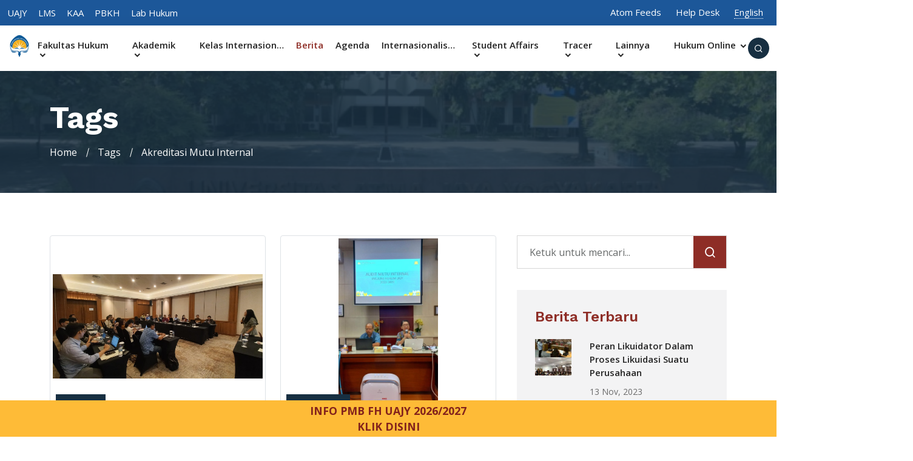

--- FILE ---
content_type: text/html; charset=UTF-8
request_url: https://fh.uajy.ac.id/tags/akreditasi-mutu-internal
body_size: 14679
content:
<!DOCTYPE html>
<html lang="id">

<head>
	<meta charset="utf-8" />
	<meta name="viewport" content="width=device-width, initial-scale=1, shrink-to-fit=no" />

	<!-- Primary Meta Tags -->

<meta name="title" content="Berita Fakultas - Akreditasi Mutu Internal">
<meta name="keywords" content="FH, Fakultas Hukum, UAJY, Universitas Atma Jaya Yogyakarta">
<meta name="description" content="TagsAkreditasi Mutu Internal &amp; Semua Informasi yang ada di seputar Fakultas Hukum Universitas Atma Jaya
	Yogyakarta">

<meta property="og:locale" content="id_ID" />
<meta property="og:site_name" content="Fakultas Hukum - Universitas Atma Jaya Yogyakarta" />

<meta property="og:type" content="website" />
<meta property="og:title" content="Berita Fakultas - Akreditasi Mutu Internal" />
<meta property="og:description" content="TagsAkreditasi Mutu Internal &amp; Semua Informasi yang ada di seputar Fakultas Hukum Universitas Atma Jaya
	Yogyakarta" />
<meta property="og:url" content="https://fh.uajy.ac.id" />
<meta property="og:image" content="">
<meta property="og:image:secure_url" content="" />
<meta property="og:image:width" content="1920" />
<meta property="og:image:height" content="1080" />

<!-- Open Graph / Facebook -->
<meta property="og:type" content="website">
<meta property="og:url" content="https://fh.uajy.ac.id">
<meta property="og:title" content="Berita Fakultas - Akreditasi Mutu Internal">
<meta property="og:description" content="TagsAkreditasi Mutu Internal &amp; Semua Informasi yang ada di seputar Fakultas Hukum Universitas Atma Jaya
	Yogyakarta">
<meta property="og:image" content="">

<!-- Twitter -->
<meta property="twitter:card" content="summary_large_image">
<meta property="twitter:url" content="https://fh.uajy.ac.id">
<meta property="twitter:title" content="Berita Fakultas - Akreditasi Mutu Internal">
<meta property="twitter:description" content="TagsAkreditasi Mutu Internal &amp; Semua Informasi yang ada di seputar Fakultas Hukum Universitas Atma Jaya
	Yogyakarta">
<meta property="twitter:image" content="">

	<!-- CSRF Token -->
	<meta name="csrf-token" content="RV3LCdCGtDiC8vOiA1exNjAAu0bwdfMJDic5zSh6">

		<!-- Stylesheet -->
<link rel="stylesheet" href="https://fh.uajy.ac.id/home/css/bootstrap.min.css" />
<link rel="stylesheet" href="https://fh.uajy.ac.id/home/css/style.css" />
<link href="https://unpkg.com/aos@2.3.1/dist/aos.css" rel="stylesheet">
	
	<link rel="icon" type="image/png" href="https://fh.uajy.ac.id/v3/media/images/favicon.png" />
	<link rel="alternate" type="application/atom+xml" href="https://fh.uajy.ac.id/feeds" title="FH UAJY Feed">

	<title>
					Berita Fakultas - Akreditasi Mutu Internal -
		
		Fakultas Hukum - Universitas Atma Jaya Yogyakarta
	</title>

	<!-- Google tag (gtag.js) -->
	<script async src="https://www.googletagmanager.com/gtag/js?id=G-3G0MZJN97R"></script>
	<script>
		window.dataLayer = window.dataLayer || [];

		function gtag() {
			dataLayer.push(arguments);
		}
		gtag('js', new Date());
		gtag('config', 'G-3G0MZJN97R');
	</script>

</head>

<body>
	
	<div class="preloader">
	<div class="lds-ripple">
		<div class="pl-flip-1 pl-flip-2"></div>
	</div>
</div>

	<header class="header-area">
	<!-- TOP BAR -->
	<div class="top-header">
		<div class="container-fluid">
			<div class="row align-items-center justify-content-between">
				<div class="col-md-6 col-sm-6 col-12">
					<ul class="header-left-content">
						<li>
							<a target="_blank" rel="noopener noreferrer" class="text-white" title="Universitas Atma Jaya Yogyakarta"
								href="https://www.uajy.ac.id/">UAJY</a>
						</li>
						<li>
							<a target="_blank" rel="noopener noreferrer" class="text-white" title="Situs Kuliah UAJY"
								href="https://kuliah.uajy.ac.id/">LMS</a>
						</li>
						<li>
							<a target="_blank" rel="noopener noreferrer" class="text-white" title="Kantor Admisi & Akademik UAJY"
								href="https://kaa.uajy.ac.id/">KAA</a>
						</li>
						<li>
							<a target="_blank" rel="noopener noreferrer" class="text-white" title="Pusat Bantuan & Konsultasi Hukum"
								href="https://fh.uajy.ac.id/pbkh">PBKH</a>
						</li>
						<li>
							<a target="_blank" rel="noopener noreferrer" class="text-white" title="Laboratorium Hukum UAJY"
								href="https://fh.uajy.ac.id/labhukum">Lab Hukum</a>
						</li>
					</ul>
				</div>
				<div class="col-md-6 col-sm-6 col-12">
					<div class="header-right-content">
						
													
							<div class="languages-switcher">
								<a class="text-white" href="https://fh.uajy.ac.id/feeds">Atom Feeds</a>
							</div>
						
						<div class="languages-switcher">
							<a class="text-white" target="_blank" href=https://fh.uajy.ac.id/helpdesk>Help Desk</a>
						</div>

													<div class="languages-switcher">
								<a style="border-bottom: 1px dotted #fff; text-decoration:none" class="text-white"
									href="https://fh.uajy.ac.id/lang/en" title="Click to change the language to English">
									English
								</a>
							</div>
											</div>
				</div>
			</div>
		</div>
	</div>

	<!-- NAV BAR -->
	<div class="navbar-area">
		<!-- MOBILE -->
		<div class="mobile-responsive-nav">
			<div class="container-fluid">
				<div class="mobile-responsive-menu">
					<div class="logo">
						<a href="https://fh.uajy.ac.id">
							<img src="https://fh.uajy.ac.id/v3/media/images/logo-id.png" alt="logo" />
						</a>
					</div>
					<div class="others-options-for-mobile-devices">
						<ul>
							<li>
								<button type="button" class="search-btn" data-bs-toggle="modal" data-bs-target="#exampleModalsrc">
									<i class="ri-search-line"></i>
								</button>
							</li>
						</ul>
					</div>
				</div>
			</div>
		</div>

		<!-- DESKTOP -->
		<div class="desktop-nav">
			<div class="container-fluid">
				<nav class="navbar navbar-expand-sm navbar-light ">
					
					<div class="collapse navbar-collapse mean-menu" id="navbarSupportedContent">
						<!-- MAVBAR -->
						<ul class="navbar-nav">
							
							<li class="nav-item search-btn" style="width: 40px; margin-top: -11px">
								<a href="https://fh.uajy.ac.id">
									<img src="https://fh.uajy.ac.id/v3/media/images/favicon.png" alt="site-logo" srcset="">
								</a>
							</li>
							<li class="nav-item">
								<a href="https://fh.uajy.ac.id"
									class="nav-link ">
									Fakultas Hukum
									<i class="ri-arrow-down-s-line"></i>
								</a>
								<ul class="dropdown-menu">
									<li class="nav-item">
										<a href="https://fh.uajy.ac.id/profile/visi-misi"
											class="nav-link ">Visi &amp; Misi</a>
									</li>
									<li class="nav-item">
										<a href="https://fh.uajy.ac.id/profile/tentang"
											class="nav-link ">Tentang &amp; Campus Tour</a>
									</li>
									
									<li class="nav-item">
										<a href="https://fh.uajy.ac.id/profile/sejarah"
											class="nav-link ">Sejarah</a>
									</li>
									<li class="nav-item">
										<a href="javascript:void(0)"
											class="nav-link ">
											Strukur Organisasi <i class="ri-arrow-right-s-line"></i>
										</a>
										<ul class="dropdown-menu">
											<li class="nav-item">
												<a href="https://fh.uajy.ac.id/profile/struktur-organisasi/dekanat"
													class="nav-link ">DEKANAT</a>
											</li>
											<li class="nav-item">
												<a href="https://fh.uajy.ac.id/profile/struktur-organisasi/senat"
													class="nav-link ">Ketua Senat</a>
											</li>
											<li class="nav-item">
												<a href="https://fh.uajy.ac.id/profile/struktur-organisasi/kadep"
													class="nav-link ">Kepala Departemen</a>
											</li>
											<li class="nav-item">
												<a href="https://fh.uajy.ac.id/profile/struktur-organisasi/ketua-program-studi"
													class="nav-link ">Ketua Program Studi</a>
											</li>
											<li class="nav-item">
												<a href="https://fh.uajy.ac.id/profile/struktur-organisasi/ketua-bagian"
													class="nav-link ">Ketua Bagian</a>
											</li>
											<li class="nav-item">
												<a href="https://fh.uajy.ac.id/profile/struktur-organisasi/ketua-unit-jurnal"
													class="nav-link ">Ketua Unit</a>
											</li>
											<li class="nav-item">
												<a href="https://fh.uajy.ac.id/profile/struktur-organisasi/ketua-lab-pbkh"
													class="nav-link ">Kepala Lab &amp; PBKH</a>
											</li>
										</ul>
									</li>
									<li class="nav-item">
										<a href="https://fh.uajy.ac.id/profile/tenaga-pendidik"
											class="nav-link ">Dosen</a>
									</li>
									<li class="nav-item">
										<a href="https://fh.uajy.ac.id/profile/tenaga-kependidikan"
											class="nav-link ">Karyawan</a>
									</li>
								</ul>
							</li>
							<li class="nav-item">
								<a href="javascript:void(0)"
									class="nav-link ">
									Akademik
									<i class="ri-arrow-down-s-line"></i>
								</a>
								<ul class="dropdown-menu">
									<li class="nav-item">
										<a class="nav-link "
											href="javascript:void(0)">Jurnal <i class="ri-arrow-right-s-line"></i>
										</a>
										<ul class="dropdown-menu">
											<li class="nav-item">
												<a href="https://ojs.uajy.ac.id/index.php/justitiaetpax" class="nav-link" title="Jurnal S1">Justitia Et
													Pax</a>
											</li>
											<li class="nav-item">
												<a href="https://ojs.uajy.ac.id/index.php/dlc" class="nav-link" title="Jurnal S2">Domus Legalis
													Cogitatio</a>
											</li>
										</ul>
									</li>
									<li class="nav-item">
	<a href="javascript:void(0)" class="nav-link">
		Sarjana <i class="ri-arrow-right-s-line"></i>
	</a>
	<ul class="dropdown-menu">
		<li class="nav-item">
			<a href="javascript:void(0)" class="nav-link">
				Form <i class="ri-arrow-right-s-line"></i>
			</a>
			<ul class="dropdown-menu">
				<li style="max-width: 100%;" class="nav-item d-inline-block text-truncate">
					<a class="nav-link text-truncate" target="_blank" href="https://fh.uajy.ac.id/akademik/sarjana/form/surat-pengantar-instansi"
						title="Form Surat Pengantar Instansi">Surat Pengantar Instansi</a>
				</li>
				<li style="max-width: 100%;" class="nav-item d-inline-block text-truncate">
					<a class="nav-link text-truncate" target="_blank" href="https://fh.uajy.ac.id/akademik/sarjana/form/penelitian-penulisan-hukum"
						title="Form Penelitian S1">Permohonan Penelitian</a>
				</li>
				<li style="max-width: 100%;" class="nav-item d-inline-block text-truncate">
					<a class="nav-link text-truncate" href="https://fh.uajy.ac.id/akademik/sarjana/form/surat-pernyataan-penyimpanan-ijazah"
						title="Surat Pernyataan Penyimpanan Ijazah">Surat Pernyataan Penyimpananan Ijazah</a>
				</li>
				<li style="max-width: 100%;" class="nav-item d-inline-block text-truncate">
					<a class="nav-link text-truncate" target="_blank" href="https://fh.uajy.ac.id/akademik/sarjana/form/presensi-bimbingan"
						title="Form Presensi Bimbingan Penulisan Hukum S1">Form Presensi Bimbingan Penulisan Hukum S1</a>
				</li>
				<li style="max-width: 100%;" class="nav-item d-inline-block text-truncate">
					<a class="nav-link text-truncate" target="_blank" href="https://fh.uajy.ac.id/akademik/sarjana/form/perubahan-dosen-pembimbing"
						title="Form Perubahan Dosen Pembimbing Penulisan Hukum S1">Form Perubahan Dosen Pembimbing Penulisan
						Hukum S1</a>
				</li>
				<li style="max-width: 100%;" class="nav-item d-inline-block text-truncate">
					<a class="nav-link text-truncate" target="_blank" href="https://fh.uajy.ac.id/akademik/sarjana/form/pendaftaran-pendadaran"
						title="Form Pendaftaran Yudisium S1">Pendaftaran Pendadaran S1</a>
				</li>
				<li style="max-width: 100%;" class="nav-item d-inline-block text-truncate">
					<a class="nav-link text-truncate" target="_blank" href="https://fh.uajy.ac.id/akademik/sarjana/form/pendaftaran-yudisium"
						title="Form Pendaftaran Yudisium S1">Pendaftaran Yudisium S1</a>
				</li>
				<li style="max-width: 100%;" class="nav-item d-inline-block text-truncate">
					<a class="nav-link text-truncate" target="_blank" href="https://fh.uajy.ac.id/akademik/sarjana/form/permohonan-surat-keterangan-lulus"
						title="Form Permohonan SKL S1">Permohonan SKL S1</a>
				</li>
			</ul>
		</li>
		<li class="nav-item">
			<a href="https://fh.uajy.ac.id/akademik/sarjana/profil-lulusan-dan-capaian-pembelajaran-lulusan"
				class="nav-link ">Profil
				Lulusan & CPL</a>
		</li>
		<li class="nav-item">
			<a href="https://fh.uajy.ac.id/akademik/sarjana/jadwal-ujian"
				class="nav-link ">Jadwal Ujian</a>
		</li>
		<li class="nav-item">
			<a href="https://fh.uajy.ac.id/akademik/sarjana/pedoman-skripsi"
				class="nav-link ">Pedoman Penulisan Hukum</a>
		</li>
		<li class="nav-item">
			<a href="https://fh.uajy.ac.id/akademik/sarjana/kurikulum"
				class="nav-link ">Kurikulum</a>
		</li>
		<li class="nav-item">
			<a class="nav-link " target="_blank"
				href="/akademik/sarjana/pedoman-iup">Pedoman IUP</a>
		</li>
	</ul>
</li>
									<li class="nav-item">
	<a href="javascript:void(0)" class="nav-link ">
		Magister <i class="ri-arrow-right-s-line"></i>
	</a>
	<ul class="dropdown-menu">
		<li class="nav-item">
			<a href="javascript:void(0)" class="nav-link ">
				Form <i class="ri-arrow-right-s-line"></i>
			</a>
			<ul class="dropdown-menu">
				<li class="nav-item">
					<a target="_blank" href="https://fh.uajy.ac.id/akademik/magister/form/permohonan-penelitian" class="nav-link">Permohonan Penelitian</a>
				</li>
				<li class="nav-item">
					<a target="_blank" href="https://fh.uajy.ac.id/akademik/magister/form/usulan-dosen-pembimbing" class="nav-link">Usulan Dosen Pembimbing</a>
				</li>
				<li class="nav-item">
					<a target="_blank" href="https://fh.uajy.ac.id/akademik/magister/form/perubahan-dosen-pembimbing" class="nav-link">Pergantian Dosen
						Pembimbing</a>
				</li>
				<li class="nav-item">
					<a target="_blank" href="https://fh.uajy.ac.id/akademik/magister/form/pendaftaran-seminar-proposal" class="nav-link">Pendaftaran Seminar
						Proposal</a>
				</li>
				<li class="nav-item">
					<a target="_blank" href="https://fh.uajy.ac.id/akademik/magister/form/contoh-pengesahan-jurnal" class="nav-link">Contoh Pengesahan
						Jurnal</a>
				</li>
				<li class="nav-item">
					<a target="_blank" href="https://fh.uajy.ac.id/akademik/magister/form/pendaftaran-sidang-tesis" class="nav-link">Pendaftaran Sidang
						Tesis</a>
				</li>
				<li class="nav-item">
					<a target="_blank" href="https://fh.uajy.ac.id/akademik/magister/form/pendaftaran-yudisium" class="nav-link">Pendaftaran Yudisium</a>
				</li>
			</ul>
		</li>
		<li class="nav-item">
			<a href="https://fh.uajy.ac.id/akademik/magister/pedoman-tesis"
				class="nav-link ">Pedoman Tesis</a>
		</li>
		<li class="nav-item">
			<a href="https://fh.uajy.ac.id/akademik/magister/kurikulum"
				class="nav-link ">Kurikulum</a>
		</li>
		
	</ul>
</li>
									<li class="nav-item">
	<a href="javascript:void(0)" class="nav-link ">
		Doktor <i class="ri-arrow-right-s-line"></i>
	</a>
	<ul class="dropdown-menu">
		<li class="nav-item">
			<a href="javascript:void(0)" class="nav-link ">
				Form <i class="ri-arrow-right-s-line"></i>
			</a>
			<ul class="dropdown-menu">
				<li class="nav-item">
					<a target="_blank" href="/akademik/doktor/form/usulan-promotor" class="nav-link">
						Promotor Proposal</a>
				</li>
				
			</ul>
		</li>
		<li class="nav-item">
			<a href="/akademik/doktor/pedoman-disertasi"
				class="nav-link ">Pedoman Disertasi</a>
		</li>
		<li class="nav-item">
			<a href="/akademik/doktor/kurikulum"
				class="nav-link ">Kurikulum</a>
		</li>
		<li class="nav-item">
			<a href="/akademik/doktor/jadwal-kuliah"
				class="nav-link ">Jadwal Kuliah</a>
		</li>
		
	</ul>
</li>
									<li class="nav-item">
										<a href="javascript:void(0)" class="nav-link ">
											Info PMB <i class="ri-arrow-right-s-line"></i>
										</a>
										<ul class="dropdown-menu">
											<li class="nav-item">
												<a target="_blank" href="https://fh.uajy.ac.id/info-pmb/s1"
													class="">
													Info PMB S1</a>
											</li>
											<li class="nav-item">
												<a target="_blank" href="https://fh.uajy.ac.id/info-pmb/s1-iup"
													class="">
													Info PMB IUP</a>
											</li>
											<li class="nav-item">
												<a target="_blank" href="https://fh.uajy.ac.id/info-pmb/s2"
													class="">
													Info PMB S2</a>
											</li>
											<li class="nav-item">
												<a target="_blank" href="https://fh.uajy.ac.id/info-pmb/s3"
													class="">
													Info PMB S3</a>
											</li>
										</ul>
									</li>
									<li class="nav-item">
										<a href="https://fh.uajy.ac.id/akademik/pedoman"
											class="nav-link ">Pedoman Akademik</a>
									</li>
									<li class="nav-item">
										<a class="nav-link "
											href="https://fh.uajy.ac.id/akademik/konsentrasi">Daftar Konsentrasi</a>
									</li>
									
									
								</ul>
							</li>
							<li class="nav-item d-inline-block text-truncate">
								<a class="nav-link text-truncate" href="https://fh.uajy.ac.id/iup"
									title="Kelas Internasional">Kelas Internasional</a>
							</li>
							<li class="nav-item d-inline-block">
								<a href="https://fh.uajy.ac.id/berita"
									class="nav-link active">Berita</a>
							</li>
							<li class="nav-item ">
								<a class="nav-link" href="https://fh.uajy.ac.id/agenda">Agenda</a>
							</li>
							<li class="nav-item  d-inline-block text-truncate">
								<a class="nav-link text-truncate" href="https://fh.uajy.ac.id/internasionalisasi"
									title="Internasionalisasi">Internasionalisasi</a>
							</li>
							<ul
								class="nav-item d-inline-block ">
								<a href="javascript:void(0)" class="nav-link" title="Kemahasiswaan">
									Student Affairs <i class="ri-arrow-down-s-line"></i>
								</a>
								<ul class="dropdown-menu">
									<li class="nav-item">
										<a class="nav-link "
											href="https://fh.uajy.ac.id/kategori/prestasi">Prestasi</a>
									</li>
									<li class="nav-item">
										<a class="nav-link "
											href="https://fh.uajy.ac.id/kategori/pojok-mahasiswa">Pojok Mahasiswa</a>
									</li>
								</ul>
							</ul>
							<li class="nav-item">
								<a href="javascript:void(0)" class="nav-link ">
									Tracer <i class="ri-arrow-down-s-line"></i>
								</a>
								<ul class="dropdown-menu">
									<li class="nav-item">
										<a href="javascript:void(0)" class="nav-link ">
											Sarjana <i class="ri-arrow-right-s-line"></i>
										</a>
										<ul class="dropdown-menu">
											<li class="nav-item ">
												<a class="nav-link" href="https://fh.uajy.ac.id/tracer/sarjana/form"
													title="Forum Komunikasi Kemitraan Fakultas Hukum Universitas Atma Jaya Yogyakarta dengan Pihak Pengguna">Form
													Tracer S1</a>
											</li>
											<li class="nav-item">
												<a class="nav-link" href="#">Hasil Tracer S1</a>
											</li>
										</ul>
									</li>
									<li class="nav-item">
										<a href="javascript:void(0)" class="nav-link ">
											Magister <i class="ri-arrow-right-s-line"></i>
										</a>
										<ul class="dropdown-menu">
											<li class="nav-item ">
												<a class="nav-link" href="https://fh.uajy.ac.id/tracer/magister/form"
													title="Forum Komunikasi Kemitraan Fakultas Hukum Universitas Atma Jaya Yogyakarta dengan Pihak Pengguna">Form
													Tracer S2</a>
											</li>
											<li class="nav-item">
												<a class="nav-link" href="https://fh.uajy.ac.id/tracer/magister/hasil-tracer-pengguna-kepuasan-pengguna">Hasil Tracer Pengguna & Kepuasan
													Pengguna</a>
											</li>
											<li class="nav-item">
												<a class="nav-link" href="https://fh.uajy.ac.id/tracer/magister/hasil-tracer-alumni">Hasil Tracer Alumni</a>
											</li>
											<li class="nav-item">
												<a class="nav-link "
													href="tracer/magister/evaluasi-hasil-tracer-study-s2">Evaluasi Hasil Tracer S2</a>
											</li>
										</ul>
									</li>
									<li class="nav-item ">
										<a href="https://fh.uajy.ac.id/tracer/tracer-pengguna" class="nav-link">Tracer Pengguna</a>
									</li>
								</ul>
							</li>
							<li class="nav-item">
								<a href="javascript:void(0)" class="nav-link ">
									Lainnya <i class="ri-arrow-down-s-line"></i>
								</a>
								<ul class="dropdown-menu">
									<li class="nav-item">
										<a class="nav-link "
											href="javascript:void(0)">Download <i class="ri-arrow-right-s-line"></i>
										</a>
										<ul class="dropdown-menu">
											<li class="nav-item">
												<a href="https://fh.uajy.ac.id/lainnya/download/akademik"
													class="nav-link ">Akademik</a>
											</li>
											<li class="nav-item">
												<a href="https://fh.uajy.ac.id/lainnya/download/mbkm"
													class="nav-link ">MBKM</a>
											</li>
										</ul>
									</li>
									<li class="nav-item ">
										<a class="nav-link" href="https://fh.uajy.ac.id/lainnya/galeri">Galeri</a>
									</li>
									<li class="nav-item ">
										<a class="nav-link" href="https://fh.uajy.ac.id/lainnya/galeri/video">Galeri Video</a>
									</li>
									
								</ul>
							</li>
							<li class="nav-item d-inline-block">
								<a href="javascript:void(0)" class="nav-link text-truncate">
									Hukum Online <i class="ri-arrow-down-s-line"></i>
								</a>
								<ul class="dropdown-menu">
									<li class="nav-item">
										<a class="nav-link" href="https://bit.ly/TUTOR-HUKUMONLINE"
											title="Tutorial Pemanfaatan Pusat Data">Tutorial Pemanfaatan...</a>
									</li>
									<li class="nav-item">
										<a class="nav-link" href="https://search.hukumonline.com/">Cari Hukum Online</a>
									</li>
								</ul>
							</li>
						</ul>
						<!-- OTHERS -->
						<div class="others-options">
							<ul>
								<li>
									<button type="button" class="search-btn" data-bs-toggle="modal" data-bs-target="#exampleModalsrc">
										<i class="ri-search-line" style="font-size: 15px"></i>
									</button>
								</li>
							</ul>
						</div>
					</div>
				</nav>
			</div>
		</div>
	</div>
</header>

<!-- SEARCH BOX -->
<div class="modal fade search-modal-area" id="exampleModalsrc">
	<div class="modal-dialog modal-dialog-centered">
		<div class="modal-content">
			<button type="button" data-bs-dismiss="modal" class="closer-btn">
				<i class="ri-close-line"></i>
			</button>
			<div class="modal-body">
				<form class="search-box" action="https://fh.uajy.ac.id/cari" method="GET">
					<div class="search-input">
						<input type="text" name="keywords" placeholder="Ketik untuk mencari..." class="form-control" />
						<button type="submit" class="search-btn">
							<i class="ri-search-line"></i>
						</button>
					</div>
				</form>
			</div>
		</div>
	</div>
</div>
		<div class="page-title-area bg-1">
		<div class="container">
			<div class="page-title-content">
				<h2>Tags</h2>
				<ul>
					<li>
						<a href="https://fh.uajy.ac.id">
							Home
						</a>
					</li>
											<li>
							<a href="#">
								Tags
							</a>
						</li>
						<li class="active">
							Akreditasi Mutu Internal
						</li>
									</ul>
			</div>
		</div>
	</div>

	<section class="blog-post-area ptb-70">
		<div class="container">
			<div class="row">
				<div class="col-lg-8">
					<div class="row">
													<div class="col-lg-6 col-md-6">
								<div class="single-blog">
									<a href="https://fh.uajy.ac.id/berita/evaluasi-dan-tindak-lanjut-audit-manajemen-mutu-fakultas-hukum-universitas-atma-jaya-yogyakarta" class="blog-img">
										<img class="w-100 mb-1 img-thumbnail"
											style="object-fit:contain; object-position: center; min-height: 300px; max-height: 300px"
											src="https://fh.uajy.ac.id/v3/media/thumbnails/blog/20240507134238_Kx6v.jpeg"
											alt="Fakultas Hukum UAJY" />
										<span>Berita</span>
									</a>
									<div class="blog-content">
										<ul>
											<li>
												<i class="ri-calendar-line"></i>
												<span>07, Mei 2024</span>
											</li>
										</ul>
										<h3>
											<a href="https://fh.uajy.ac.id/berita/evaluasi-dan-tindak-lanjut-audit-manajemen-mutu-fakultas-hukum-universitas-atma-jaya-yogyakarta">Evaluasi dan Tindak Lanjut Audit Manajemen Mutu Fakultas Hukum Universitas Atma Jaya Yogyakarta</a>
										</h3>
										<p style="text-align: justify">
																							Segenap Pengurus Fakultas Hukum Universitas Atma Jaya Yogyakarta melakukan koordinasi dan evaluasi hasil Audit Mutu Internal yang telah dilaksanakan o...
																					</p>
									</div>
								</div>
							</div>
													<div class="col-lg-6 col-md-6">
								<div class="single-blog">
									<a href="https://fh.uajy.ac.id/berita/akreditasi-mutu-internal-ami-fakultas-hukum-20232024" class="blog-img">
										<img class="w-100 mb-1 img-thumbnail"
											style="object-fit:contain; object-position: center; min-height: 300px; max-height: 300px"
											src="https://fh.uajy.ac.id/v3/media/thumbnails/blog/20240424145813_Lqw0.jpeg"
											alt="Fakultas Hukum UAJY" />
										<span>Akademik</span>
									</a>
									<div class="blog-content">
										<ul>
											<li>
												<i class="ri-calendar-line"></i>
												<span>24, Apr 2024</span>
											</li>
										</ul>
										<h3>
											<a href="https://fh.uajy.ac.id/berita/akreditasi-mutu-internal-ami-fakultas-hukum-20232024">Akreditasi Mutu Internal (AMI) Fakultas Hukum 2023/2024</a>
										</h3>
										<p style="text-align: justify">
																							Direktorat Penjaminan Mutu Universitas Atma Jaya Yogyakarta (UAJY) melaksanakan rangkaian kegiatan Audit Mutu Internal 2023/2024 pada seluruh Fakultas...
																					</p>
									</div>
								</div>
							</div>
											</div>
					<div class="row">
						<div class="col-12 mb-5">
							
						</div>
					</div>
				</div>
				<div class="col-lg-4">
					<div class="widget-sidebar ml-15">
	<div class="d-none d-lg-block sidebar-widget search">
		<form class="search-form" action="https://fh.uajy.ac.id/cari" method="GET">
			<input class="form-control" name="keywords" placeholder="Ketuk untuk mencari..." type="text">
			<button class="search-button" type="submit">
				<i class="ri-search-line"></i>
			</button>
		</form>
	</div>
	<div class="sidebar-widget recent-post">
		<h3 class="widget-title">Berita Terbaru</h3>
		
		<ul>
							<li>
					<a href="https://fh.uajy.ac.id/berita/peran-likuidator-dalam-proses-likuidasi-suatu-perusahaan">
						Peran Likuidator Dalam Proses Likuidasi Suatu Perusahaan
						<img src="https://fh.uajy.ac.id/v3/media/thumbnails/blog/thumbs_20231113035403_uN9t.jpeg"
							alt="Peran Likuidator Dalam Proses Likuidasi Suatu Perusahaan images">
					</a>
					<span>13 Nov, 2023</span>
				</li>
							<li>
					<a href="https://fh.uajy.ac.id/berita/penyesuaian-kurikulum-dengan-permendikbud-ristek-nomor-53-tahun-2023-tentang-penjaminan-mutu-perguruan-tinggi">
						“Penyesuaian Kurikulum dengan Permendikbud Ristek Nomor 53 Tahun 2023 tentang Penjaminan Mutu Perguruan Tinggi”
						<img src="https://fh.uajy.ac.id/v3/media/thumbnails/blog/thumbs_20240307043043_40Xc.jpg"
							alt="“Penyesuaian Kurikulum dengan Permendikbud Ristek Nomor 53 Tahun 2023 tentang Penjaminan Mutu Perguruan Tinggi” images">
					</a>
					<span>03 Mar, 2024</span>
				</li>
							<li>
					<a href="https://fh.uajy.ac.id/berita/kalender-akademik-s1-2024-2025">
						Kalender Akademik S1 2024-2025
						<img src="https://fh.uajy.ac.id/v3/media/thumbnails/blog/thumbs_20240712072813_PwXQ.png"
							alt="Kalender Akademik S1 2024-2025 images">
					</a>
					<span>12 Jul, 2024</span>
				</li>
					</ul>
	</div>
			<div class="sidebar-widget recent-post">
			<a href="https://fh.uajy.ac.id/berita">
				<h3 class="widget-title">Lowongan Pekerjaan</h3>
			</a>
			<ul>
									<li>
						<a href="https://fh.uajy.ac.id/berita/pt-surya-multi-indopack">
							PT Surya Multi Indopack
							<img src="https://fh.uajy.ac.id/v3/media/thumbnails/blog/thumbs_20240819074852_fVt2.jpg"
								alt="PT Surya Multi Indopack images">
						</a>
						<span>16 Aug, 2024</span>
					</li>
									<li>
						<a href="https://fh.uajy.ac.id/berita/ahm-career-hacks">
							AHM CAREER HACKS
							<img src="https://fh.uajy.ac.id/v3/media/thumbnails/blog/thumbs_20231009111303_HduX.jpeg"
								alt="AHM CAREER HACKS images">
						</a>
						<span>09 Oct, 2023</span>
					</li>
							</ul>
		</div>
		<div class="sidebar-widget categories">
		<h3>Kategori</h3>
		<ul>
							<li>
					<a href="https://fh.uajy.ac.id/kategori">
						
						<i class="ri-arrow-right-s-line"></i>
					</a>
				</li>
							<li>
					<a href="https://fh.uajy.ac.id/kategori/agenda">
						Agenda
						<i class="ri-arrow-right-s-line"></i>
					</a>
				</li>
							<li>
					<a href="https://fh.uajy.ac.id/kategori/akademik">
						Akademik
						<i class="ri-arrow-right-s-line"></i>
					</a>
				</li>
							<li>
					<a href="https://fh.uajy.ac.id/kategori/beasiswa">
						Beasiswa
						<i class="ri-arrow-right-s-line"></i>
					</a>
				</li>
							<li>
					<a href="https://fh.uajy.ac.id/kategori/berita">
						Berita
						<i class="ri-arrow-right-s-line"></i>
					</a>
				</li>
							<li>
					<a href="https://fh.uajy.ac.id/kategori/berita-duka-cita">
						Berita Duka Cita
						<i class="ri-arrow-right-s-line"></i>
					</a>
				</li>
							<li>
					<a href="https://fh.uajy.ac.id/kategori/internasionalisasi">
						Internasionalisasi
						<i class="ri-arrow-right-s-line"></i>
					</a>
				</li>
							<li>
					<a href="https://fh.uajy.ac.id/kategori/international-undergraduate-program">
						International Undergraduate Program
						<i class="ri-arrow-right-s-line"></i>
					</a>
				</li>
							<li>
					<a href="https://fh.uajy.ac.id/kategori/kuliah-umum">
						Kuliah Umum
						<i class="ri-arrow-right-s-line"></i>
					</a>
				</li>
							<li>
					<a href="https://fh.uajy.ac.id/kategori/lab-hukum">
						Lab Hukum
						<i class="ri-arrow-right-s-line"></i>
					</a>
				</li>
							<li>
					<a href="https://fh.uajy.ac.id/kategori/lowongan-pekerjaan">
						Lowongan Pekerjaan
						<i class="ri-arrow-right-s-line"></i>
					</a>
				</li>
							<li>
					<a href="https://fh.uajy.ac.id/kategori/pbkh">
						PBKH
						<i class="ri-arrow-right-s-line"></i>
					</a>
				</li>
							<li>
					<a href="https://fh.uajy.ac.id/kategori/pengumuman">
						Pengumuman
						<i class="ri-arrow-right-s-line"></i>
					</a>
				</li>
							<li>
					<a href="https://fh.uajy.ac.id/kategori/pojok-mahasiswa">
						Pojok Mahasiswa
						<i class="ri-arrow-right-s-line"></i>
					</a>
				</li>
							<li>
					<a href="https://fh.uajy.ac.id/kategori/prestasi">
						Prestasi
						<i class="ri-arrow-right-s-line"></i>
					</a>
				</li>
							<li>
					<a href="https://fh.uajy.ac.id/kategori/publikasi">
						Publikasi
						<i class="ri-arrow-right-s-line"></i>
					</a>
				</li>
							<li>
					<a href="https://fh.uajy.ac.id/kategori/unduhan">
						Unduhan
						<i class="ri-arrow-right-s-line"></i>
					</a>
				</li>
					</ul>
	</div>
	<div class="sidebar-widget categories">
		<h3>Arsip</h3>

		<select class="form-select" onchange="location = this.value;">
			<option value="" disabled selected>Pilih</option>
							<option value="https://fh.uajy.ac.id/arsip/2026/01">
					2026 Januari (1)
				</option>
							<option value="https://fh.uajy.ac.id/arsip/2025/12">
					2025 Desember (2)
				</option>
							<option value="https://fh.uajy.ac.id/arsip/2025/11">
					2025 November (5)
				</option>
							<option value="https://fh.uajy.ac.id/arsip/2025/10">
					2025 Oktober (12)
				</option>
							<option value="https://fh.uajy.ac.id/arsip/2025/09">
					2025 September (6)
				</option>
							<option value="https://fh.uajy.ac.id/arsip/2025/08">
					2025 Agustus (4)
				</option>
							<option value="https://fh.uajy.ac.id/arsip/2025/07">
					2025 Juli (11)
				</option>
							<option value="https://fh.uajy.ac.id/arsip/2025/06">
					2025 Juni (9)
				</option>
							<option value="https://fh.uajy.ac.id/arsip/2025/05">
					2025 Mei (7)
				</option>
							<option value="https://fh.uajy.ac.id/arsip/2025/04">
					2025 April (3)
				</option>
							<option value="https://fh.uajy.ac.id/arsip/2025/03">
					2025 Maret (8)
				</option>
							<option value="https://fh.uajy.ac.id/arsip/2025/02">
					2025 Februari (8)
				</option>
							<option value="https://fh.uajy.ac.id/arsip/2025/01">
					2025 Januari (7)
				</option>
							<option value="https://fh.uajy.ac.id/arsip/2024/12">
					2024 Desember (2)
				</option>
							<option value="https://fh.uajy.ac.id/arsip/2024/11">
					2024 November (12)
				</option>
							<option value="https://fh.uajy.ac.id/arsip/2024/10">
					2024 Oktober (5)
				</option>
							<option value="https://fh.uajy.ac.id/arsip/2024/09">
					2024 September (4)
				</option>
							<option value="https://fh.uajy.ac.id/arsip/2024/08">
					2024 Agustus (12)
				</option>
							<option value="https://fh.uajy.ac.id/arsip/2024/07">
					2024 Juli (7)
				</option>
							<option value="https://fh.uajy.ac.id/arsip/2024/06">
					2024 Juni (13)
				</option>
							<option value="https://fh.uajy.ac.id/arsip/2024/05">
					2024 Mei (9)
				</option>
							<option value="https://fh.uajy.ac.id/arsip/2024/04">
					2024 April (6)
				</option>
							<option value="https://fh.uajy.ac.id/arsip/2024/03">
					2024 Maret (11)
				</option>
							<option value="https://fh.uajy.ac.id/arsip/2024/02">
					2024 Februari (8)
				</option>
							<option value="https://fh.uajy.ac.id/arsip/2024/01">
					2024 Januari (10)
				</option>
							<option value="https://fh.uajy.ac.id/arsip/2023/12">
					2023 Desember (10)
				</option>
							<option value="https://fh.uajy.ac.id/arsip/2023/11">
					2023 November (16)
				</option>
							<option value="https://fh.uajy.ac.id/arsip/2023/10">
					2023 Oktober (17)
				</option>
							<option value="https://fh.uajy.ac.id/arsip/2023/09">
					2023 September (5)
				</option>
							<option value="https://fh.uajy.ac.id/arsip/2023/08">
					2023 Agustus (1)
				</option>
							<option value="https://fh.uajy.ac.id/arsip/2023/06">
					2023 Juni (2)
				</option>
							<option value="https://fh.uajy.ac.id/arsip/2023/05">
					2023 Mei (1)
				</option>
							<option value="https://fh.uajy.ac.id/arsip/2023/04">
					2023 April (1)
				</option>
							<option value="https://fh.uajy.ac.id/arsip/2023/02">
					2023 Februari (1)
				</option>
							<option value="https://fh.uajy.ac.id/arsip/2022/07">
					2022 Juli (2)
				</option>
							<option value="https://fh.uajy.ac.id/arsip/2022/03">
					2022 Maret (1)
				</option>
							<option value="https://fh.uajy.ac.id/arsip/2022/01">
					2022 Januari (1)
				</option>
							<option value="https://fh.uajy.ac.id/arsip/2021/12">
					2021 Desember (2)
				</option>
							<option value="https://fh.uajy.ac.id/arsip/2021/10">
					2021 Oktober (1)
				</option>
							<option value="https://fh.uajy.ac.id/arsip/2021/09">
					2021 September (1)
				</option>
							<option value="https://fh.uajy.ac.id/arsip/2021/08">
					2021 Agustus (5)
				</option>
							<option value="https://fh.uajy.ac.id/arsip/2021/07">
					2021 Juli (1)
				</option>
							<option value="https://fh.uajy.ac.id/arsip/2021/04">
					2021 April (1)
				</option>
							<option value="https://fh.uajy.ac.id/arsip/2021/03">
					2021 Maret (2)
				</option>
							<option value="https://fh.uajy.ac.id/arsip/2021/02">
					2021 Februari (2)
				</option>
							<option value="https://fh.uajy.ac.id/arsip/2020/08">
					2020 Agustus (2)
				</option>
							<option value="https://fh.uajy.ac.id/arsip/2020/07">
					2020 Juli (1)
				</option>
							<option value="https://fh.uajy.ac.id/arsip/2020/06">
					2020 Juni (3)
				</option>
							<option value="https://fh.uajy.ac.id/arsip/2020/05">
					2020 Mei (1)
				</option>
							<option value="https://fh.uajy.ac.id/arsip/2020/01">
					2020 Januari (3)
				</option>
							<option value="https://fh.uajy.ac.id/arsip/2018/11">
					2018 November (3)
				</option>
							<option value="https://fh.uajy.ac.id/arsip/2017/03">
					2017 Maret (1)
				</option>
					</select>
	</div>
	<div class="sidebar-widget tags mb-0">
		<h3>Penanda</h3>
		<ul>
							<li>
					<a class="px-2 py-1" style="font-size: small;"
						href="https://fh.uajy.ac.id/tags"></a>
				</li>
							<li>
					<a class="px-2 py-1" style="font-size: small;"
						href="https://fh.uajy.ac.id/tags"></a>
				</li>
							<li>
					<a class="px-2 py-1" style="font-size: small;"
						href="https://fh.uajy.ac.id/tags"></a>
				</li>
							<li>
					<a class="px-2 py-1" style="font-size: small;"
						href="https://fh.uajy.ac.id/tags"></a>
				</li>
							<li>
					<a class="px-2 py-1" style="font-size: small;"
						href="https://fh.uajy.ac.id/tags"></a>
				</li>
							<li>
					<a class="px-2 py-1" style="font-size: small;"
						href="https://fh.uajy.ac.id/tags"></a>
				</li>
							<li>
					<a class="px-2 py-1" style="font-size: small;"
						href="https://fh.uajy.ac.id/tags"></a>
				</li>
							<li>
					<a class="px-2 py-1" style="font-size: small;"
						href="https://fh.uajy.ac.id/tags"></a>
				</li>
							<li>
					<a class="px-2 py-1" style="font-size: small;"
						href="https://fh.uajy.ac.id/tags"></a>
				</li>
							<li>
					<a class="px-2 py-1" style="font-size: small;"
						href="https://fh.uajy.ac.id/tags"></a>
				</li>
							<li>
					<a class="px-2 py-1" style="font-size: small;"
						href="https://fh.uajy.ac.id/tags"></a>
				</li>
							<li>
					<a class="px-2 py-1" style="font-size: small;"
						href="https://fh.uajy.ac.id/tags"></a>
				</li>
							<li>
					<a class="px-2 py-1" style="font-size: small;"
						href="https://fh.uajy.ac.id/tags"></a>
				</li>
							<li>
					<a class="px-2 py-1" style="font-size: small;"
						href="https://fh.uajy.ac.id/tags"></a>
				</li>
							<li>
					<a class="px-2 py-1" style="font-size: small;"
						href="https://fh.uajy.ac.id/tags"></a>
				</li>
							<li>
					<a class="px-2 py-1" style="font-size: small;"
						href="https://fh.uajy.ac.id/tags"></a>
				</li>
							<li>
					<a class="px-2 py-1" style="font-size: small;"
						href="https://fh.uajy.ac.id/tags"></a>
				</li>
							<li>
					<a class="px-2 py-1" style="font-size: small;"
						href="https://fh.uajy.ac.id/tags"></a>
				</li>
							<li>
					<a class="px-2 py-1" style="font-size: small;"
						href="https://fh.uajy.ac.id/tags"></a>
				</li>
							<li>
					<a class="px-2 py-1" style="font-size: small;"
						href="https://fh.uajy.ac.id/tags"></a>
				</li>
							<li>
					<a class="px-2 py-1" style="font-size: small;"
						href="https://fh.uajy.ac.id/tags"></a>
				</li>
							<li>
					<a class="px-2 py-1" style="font-size: small;"
						href="https://fh.uajy.ac.id/tags"></a>
				</li>
							<li>
					<a class="px-2 py-1" style="font-size: small;"
						href="https://fh.uajy.ac.id/tags"></a>
				</li>
							<li>
					<a class="px-2 py-1" style="font-size: small;"
						href="https://fh.uajy.ac.id/tags"></a>
				</li>
							<li>
					<a class="px-2 py-1" style="font-size: small;"
						href="https://fh.uajy.ac.id/tags"></a>
				</li>
							<li>
					<a class="px-2 py-1" style="font-size: small;"
						href="https://fh.uajy.ac.id/tags"></a>
				</li>
							<li>
					<a class="px-2 py-1" style="font-size: small;"
						href="https://fh.uajy.ac.id/tags/2024-election">2024 Election</a>
				</li>
							<li>
					<a class="px-2 py-1" style="font-size: small;"
						href="https://fh.uajy.ac.id/tags/2nd-asian-hapkido-championship">2nd Asian Hapkido Championship</a>
				</li>
							<li>
					<a class="px-2 py-1" style="font-size: small;"
						href="https://fh.uajy.ac.id/tags/2nd-south-east-asia-hapkido-championship">2nd South East Asia Hapkido Championship</a>
				</li>
							<li>
					<a class="px-2 py-1" style="font-size: small;"
						href="https://fh.uajy.ac.id/tags/2nd-uitm-international-law-student-conference">2nd UiTM International Law Student Conference</a>
				</li>
							<li>
					<a class="px-2 py-1" style="font-size: small;"
						href="https://fh.uajy.ac.id/tags/3-alasan">3 Alasan</a>
				</li>
							<li>
					<a class="px-2 py-1" style="font-size: small;"
						href="https://fh.uajy.ac.id/tags/aadc">AADC</a>
				</li>
							<li>
					<a class="px-2 py-1" style="font-size: small;"
						href="https://fh.uajy.ac.id/tags/academic-discussion">Academic Discussion</a>
				</li>
							<li>
					<a class="px-2 py-1" style="font-size: small;"
						href="https://fh.uajy.ac.id/tags/academic-senate-of-fh-uajy">Academic Senate of FH UAJY</a>
				</li>
							<li>
					<a class="px-2 py-1" style="font-size: small;"
						href="https://fh.uajy.ac.id/tags/acss-2025">ACSS 2025</a>
				</li>
							<li>
					<a class="px-2 py-1" style="font-size: small;"
						href="https://fh.uajy.ac.id/tags/advocates-association-branch-management-council">Advocates Association Branch Management Council</a>
				</li>
							<li>
					<a class="px-2 py-1" style="font-size: small;"
						href="https://fh.uajy.ac.id/tags/advokat">Advokat</a>
				</li>
							<li>
					<a class="px-2 py-1" style="font-size: small;"
						href="https://fh.uajy.ac.id/tags/agenda">Agenda</a>
				</li>
							<li>
					<a class="px-2 py-1" style="font-size: small;"
						href="https://fh.uajy.ac.id/tags/ai">AI</a>
				</li>
							<li>
					<a class="px-2 py-1" style="font-size: small;"
						href="https://fh.uajy.ac.id/tags/ails">AILS</a>
				</li>
							<li>
					<a class="px-2 py-1" style="font-size: small;"
						href="https://fh.uajy.ac.id/tags/akademik">Akademik</a>
				</li>
							<li>
					<a class="px-2 py-1" style="font-size: small;"
						href="https://fh.uajy.ac.id/tags/akpi">AKPI</a>
				</li>
							<li>
					<a class="px-2 py-1" style="font-size: small;"
						href="https://fh.uajy.ac.id/tags/akreditas-unggul">Akreditas Unggul</a>
				</li>
							<li>
					<a class="px-2 py-1" style="font-size: small;"
						href="https://fh.uajy.ac.id/tags/akreditasi">Akreditasi</a>
				</li>
							<li>
					<a class="px-2 py-1" style="font-size: small;"
						href="https://fh.uajy.ac.id/tags/akreditasi-mutu-internal">Akreditasi Mutu Internal</a>
				</li>
							<li>
					<a class="px-2 py-1" style="font-size: small;"
						href="https://fh.uajy.ac.id/tags/akreditasi-unggul">Akreditasi Unggul</a>
				</li>
							<li>
					<a class="px-2 py-1" style="font-size: small;"
						href="https://fh.uajy.ac.id/tags/ami">AMI</a>
				</li>
							<li>
					<a class="px-2 py-1" style="font-size: small;"
						href="https://fh.uajy.ac.id/tags/anawc">ANAWC</a>
				</li>
							<li>
					<a class="px-2 py-1" style="font-size: small;"
						href="https://fh.uajy.ac.id/tags/angkatan-27">ANGKATAN 27</a>
				</li>
							<li>
					<a class="px-2 py-1" style="font-size: small;"
						href="https://fh.uajy.ac.id/tags/anti-bullying">Anti-bullying</a>
				</li>
							<li>
					<a class="px-2 py-1" style="font-size: small;"
						href="https://fh.uajy.ac.id/tags/anti-corruption">Anti-Corruption</a>
				</li>
							<li>
					<a class="px-2 py-1" style="font-size: small;"
						href="https://fh.uajy.ac.id/tags/anti-korupsi">Anti Korupsi</a>
				</li>
							<li>
					<a class="px-2 py-1" style="font-size: small;"
						href="https://fh.uajy.ac.id/tags/appthi">APPTHI</a>
				</li>
							<li>
					<a class="px-2 py-1" style="font-size: small;"
						href="https://fh.uajy.ac.id/tags/aptik">APTIK</a>
				</li>
							<li>
					<a class="px-2 py-1" style="font-size: small;"
						href="https://fh.uajy.ac.id/tags/artificial-intelligence">Artificial Intelligence</a>
				</li>
							<li>
					<a class="px-2 py-1" style="font-size: small;"
						href="https://fh.uajy.ac.id/tags/asean">ASEAN</a>
				</li>
							<li>
					<a class="px-2 py-1" style="font-size: small;"
						href="https://fh.uajy.ac.id/tags/asia-law-school-association">Asia Law School Association</a>
				</li>
							<li>
					<a class="px-2 py-1" style="font-size: small;"
						href="https://fh.uajy.ac.id/tags/asosiasi-filsafat-hukum-indonesia">Asosiasi Filsafat Hukum Indonesia</a>
				</li>
							<li>
					<a class="px-2 py-1" style="font-size: small;"
						href="https://fh.uajy.ac.id/tags/asosiasi-pimpinan-perguruan-tinggi-hukum">Asosiasi Pimpinan Perguruan Tinggi Hukum</a>
				</li>
							<li>
					<a class="px-2 py-1" style="font-size: small;"
						href="https://fh.uajy.ac.id/tags/asthabrata-fh-uajy">Asthabrata FH UAJY</a>
				</li>
							<li>
					<a class="px-2 py-1" style="font-size: small;"
						href="https://fh.uajy.ac.id/tags/atma-jakarta">Atma Jakarta</a>
				</li>
							<li>
					<a class="px-2 py-1" style="font-size: small;"
						href="https://fh.uajy.ac.id/tags/atma-jaya-international-law-society">Atma Jaya International Law Society</a>
				</li>
							<li>
					<a class="px-2 py-1" style="font-size: small;"
						href="https://fh.uajy.ac.id/tags/atma-jaya-yogyakarta-university">Atma Jaya Yogyakarta University</a>
				</li>
							<li>
					<a class="px-2 py-1" style="font-size: small;"
						href="https://fh.uajy.ac.id/tags/atma-jogja">Atma Jogja</a>
				</li>
							<li>
					<a class="px-2 py-1" style="font-size: small;"
						href="https://fh.uajy.ac.id/tags/atma-jogja-hukum">Atma Jogja Hukum</a>
				</li>
							<li>
					<a class="px-2 py-1" style="font-size: small;"
						href="https://fh.uajy.ac.id/tags/atrbpn">ATR/BPN</a>
				</li>
							<li>
					<a class="px-2 py-1" style="font-size: small;"
						href="https://fh.uajy.ac.id/tags/audit">Audit</a>
				</li>
							<li>
					<a class="px-2 py-1" style="font-size: small;"
						href="https://fh.uajy.ac.id/tags/badan-perwakilan-mahasiswa">Badan Perwakilan Mahasiswa</a>
				</li>
							<li>
					<a class="px-2 py-1" style="font-size: small;"
						href="https://fh.uajy.ac.id/tags/badminton">Badminton</a>
				</li>
							<li>
					<a class="px-2 py-1" style="font-size: small;"
						href="https://fh.uajy.ac.id/tags/balai-harta-peninggalan-semarang">Balai Harta Peninggalan Semarang</a>
				</li>
							<li>
					<a class="px-2 py-1" style="font-size: small;"
						href="https://fh.uajy.ac.id/tags/basket">Basket</a>
				</li>
							<li>
					<a class="px-2 py-1" style="font-size: small;"
						href="https://fh.uajy.ac.id/tags/beasiswa">Beasiswa</a>
				</li>
							<li>
					<a class="px-2 py-1" style="font-size: small;"
						href="https://fh.uajy.ac.id/tags/bedah-buku">bedah buku</a>
				</li>
							<li>
					<a class="px-2 py-1" style="font-size: small;"
						href="https://fh.uajy.ac.id/tags/bedah-buku">Bedah Buku</a>
				</li>
							<li>
					<a class="px-2 py-1" style="font-size: small;"
						href="https://fh.uajy.ac.id/tags/bem">BEM</a>
				</li>
							<li>
					<a class="px-2 py-1" style="font-size: small;"
						href="https://fh.uajy.ac.id/tags/bem-fh-uajy">BEM FH UAJY</a>
				</li>
							<li>
					<a class="px-2 py-1" style="font-size: small;"
						href="https://fh.uajy.ac.id/tags/benchmarking">Benchmarking</a>
				</li>
							<li>
					<a class="px-2 py-1" style="font-size: small;"
						href="https://fh.uajy.ac.id/tags/bentuan-hukum">Bentuan Hukum</a>
				</li>
							<li>
					<a class="px-2 py-1" style="font-size: small;"
						href="https://fh.uajy.ac.id/tags/bimbingan-akademik">Bimbingan Akademik</a>
				</li>
							<li>
					<a class="px-2 py-1" style="font-size: small;"
						href="https://fh.uajy.ac.id/tags/bina-desa-fh-uajy-2025">Bina Desa FH UAJY 2025</a>
				</li>
							<li>
					<a class="px-2 py-1" style="font-size: small;"
						href="https://fh.uajy.ac.id/tags/book-review">Book Review</a>
				</li>
							<li>
					<a class="px-2 py-1" style="font-size: small;"
						href="https://fh.uajy.ac.id/tags/bpm-fh-uajy">BPM FH UAJY</a>
				</li>
							<li>
					<a class="px-2 py-1" style="font-size: small;"
						href="https://fh.uajy.ac.id/tags/bulacan-state-university">Bulacan State University</a>
				</li>
							<li>
					<a class="px-2 py-1" style="font-size: small;"
						href="https://fh.uajy.ac.id/tags/cafe-caritas-kampus-1">Cafe Caritas Kampus 1</a>
				</li>
							<li>
					<a class="px-2 py-1" style="font-size: small;"
						href="https://fh.uajy.ac.id/tags/call-for-paper">Call For Paper</a>
				</li>
							<li>
					<a class="px-2 py-1" style="font-size: small;"
						href="https://fh.uajy.ac.id/tags/campus-hiring">campus hiring</a>
				</li>
							<li>
					<a class="px-2 py-1" style="font-size: small;"
						href="https://fh.uajy.ac.id/tags/canons-regular-of-the-order-of-the-holy-cross">Canons Regular of the Order of the Holy Cross</a>
				</li>
							<li>
					<a class="px-2 py-1" style="font-size: small;"
						href="https://fh.uajy.ac.id/tags/civil-law">Civil Law</a>
				</li>
							<li>
					<a class="px-2 py-1" style="font-size: small;"
						href="https://fh.uajy.ac.id/tags/collaboration-planning">Collaboration Planning</a>
				</li>
							<li>
					<a class="px-2 py-1" style="font-size: small;"
						href="https://fh.uajy.ac.id/tags/common-law">Common Law</a>
				</li>
							<li>
					<a class="px-2 py-1" style="font-size: small;"
						href="https://fh.uajy.ac.id/tags/community-services">community services</a>
				</li>
							<li>
					<a class="px-2 py-1" style="font-size: small;"
						href="https://fh.uajy.ac.id/tags/community-services">Community services</a>
				</li>
							<li>
					<a class="px-2 py-1" style="font-size: small;"
						href="https://fh.uajy.ac.id/tags/comparative-alternative-dispute-resolution">Comparative Alternative Dispute Resolution</a>
				</li>
							<li>
					<a class="px-2 py-1" style="font-size: small;"
						href="https://fh.uajy.ac.id/tags/congregation-of-the-verbite-missionaries-society-of-the-divine-word">Congregation of the Verbite Missionaries Society of the Divine Word</a>
				</li>
							<li>
					<a class="px-2 py-1" style="font-size: small;"
						href="https://fh.uajy.ac.id/tags/constituion">constituion</a>
				</li>
							<li>
					<a class="px-2 py-1" style="font-size: small;"
						href="https://fh.uajy.ac.id/tags/constitutionalism">Constitutionalism</a>
				</li>
							<li>
					<a class="px-2 py-1" style="font-size: small;"
						href="https://fh.uajy.ac.id/tags/contract-drafting-proffesion">Contract Drafting Proffesion</a>
				</li>
							<li>
					<a class="px-2 py-1" style="font-size: small;"
						href="https://fh.uajy.ac.id/tags/cooperation-agreement">Cooperation Agreement</a>
				</li>
							<li>
					<a class="px-2 py-1" style="font-size: small;"
						href="https://fh.uajy.ac.id/tags/covid-19">Covid-19</a>
				</li>
							<li>
					<a class="px-2 py-1" style="font-size: small;"
						href="https://fh.uajy.ac.id/tags/criminal-code">Criminal Code</a>
				</li>
							<li>
					<a class="px-2 py-1" style="font-size: small;"
						href="https://fh.uajy.ac.id/tags/criminal-procedure-law">Criminal Procedure Law</a>
				</li>
							<li>
					<a class="px-2 py-1" style="font-size: small;"
						href="https://fh.uajy.ac.id/tags/cross-generation-alumni">Cross-Generation Alumni</a>
				</li>
							<li>
					<a class="px-2 py-1" style="font-size: small;"
						href="https://fh.uajy.ac.id/tags/curriculum-development">Curriculum Development</a>
				</li>
							<li>
					<a class="px-2 py-1" style="font-size: small;"
						href="https://fh.uajy.ac.id/tags/cybersecurity">Cybersecurity</a>
				</li>
							<li>
					<a class="px-2 py-1" style="font-size: small;"
						href="https://fh.uajy.ac.id/tags/debate-visit">Debate Visit</a>
				</li>
							<li>
					<a class="px-2 py-1" style="font-size: small;"
						href="https://fh.uajy.ac.id/tags/dekanat">Dekanat</a>
				</li>
							<li>
					<a class="px-2 py-1" style="font-size: small;"
						href="https://fh.uajy.ac.id/tags/democracy">Democracy</a>
				</li>
							<li>
					<a class="px-2 py-1" style="font-size: small;"
						href="https://fh.uajy.ac.id/tags/dies-natalis-59">Dies Natalis 59</a>
				</li>
							<li>
					<a class="px-2 py-1" style="font-size: small;"
						href="https://fh.uajy.ac.id/tags/dies-natalis-60">Dies Natalis 60</a>
				</li>
							<li>
					<a class="px-2 py-1" style="font-size: small;"
						href="https://fh.uajy.ac.id/tags/dies-natalis-fakultas-hukum-uajy">Dies Natalis Fakultas Hukum UAJY</a>
				</li>
							<li>
					<a class="px-2 py-1" style="font-size: small;"
						href="https://fh.uajy.ac.id/tags/dies-natalis-uajy">Dies Natalis UAJY</a>
				</li>
							<li>
					<a class="px-2 py-1" style="font-size: small;"
						href="https://fh.uajy.ac.id/tags/diklat-paralegal">Diklat Paralegal</a>
				</li>
							<li>
					<a class="px-2 py-1" style="font-size: small;"
						href="https://fh.uajy.ac.id/tags/diplomasi-negara">Diplomasi Negara</a>
				</li>
							<li>
					<a class="px-2 py-1" style="font-size: small;"
						href="https://fh.uajy.ac.id/tags/diplomatic">Diplomatic</a>
				</li>
							<li>
					<a class="px-2 py-1" style="font-size: small;"
						href="https://fh.uajy.ac.id/tags/directorate-of-legal-affairs-and-political-security-treaties">Directorate of Legal Affairs and Political-Security Treaties</a>
				</li>
							<li>
					<a class="px-2 py-1" style="font-size: small;"
						href="https://fh.uajy.ac.id/tags/direktorat-jenderal-administrasi-hukum-umum-kementerian-hukum-republik-indonesia">Direktorat Jenderal Administrasi Hukum Umum Kementerian Hukum Republik Indonesia</a>
				</li>
							<li>
					<a class="px-2 py-1" style="font-size: small;"
						href="https://fh.uajy.ac.id/tags/discussion-of-collaboration">Discussion of Collaboration</a>
				</li>
							<li>
					<a class="px-2 py-1" style="font-size: small;"
						href="https://fh.uajy.ac.id/tags/diskusi">Diskusi</a>
				</li>
							<li>
					<a class="px-2 py-1" style="font-size: small;"
						href="https://fh.uajy.ac.id/tags/diskusi-ai-indonesia">Diskusi AI Indonesia</a>
				</li>
							<li>
					<a class="px-2 py-1" style="font-size: small;"
						href="https://fh.uajy.ac.id/tags/diskusi-akademik">Diskusi Akademik</a>
				</li>
							<li>
					<a class="px-2 py-1" style="font-size: small;"
						href="https://fh.uajy.ac.id/tags/diskusi-ilmiah">diskusi ilmiah</a>
				</li>
							<li>
					<a class="px-2 py-1" style="font-size: small;"
						href="https://fh.uajy.ac.id/tags/diskusi-publik">Diskusi Publik</a>
				</li>
							<li>
					<a class="px-2 py-1" style="font-size: small;"
						href="https://fh.uajy.ac.id/tags/diskusin-ilmiah">diskusin ilmiah</a>
				</li>
							<li>
					<a class="px-2 py-1" style="font-size: small;"
						href="https://fh.uajy.ac.id/tags/ditjen-hpi">DITJEN HPI</a>
				</li>
							<li>
					<a class="px-2 py-1" style="font-size: small;"
						href="https://fh.uajy.ac.id/tags/djarum-beasiswa-plus">Djarum Beasiswa Plus</a>
				</li>
							<li>
					<a class="px-2 py-1" style="font-size: small;"
						href="https://fh.uajy.ac.id/tags/dosen-fh-uajy">Dosen FH UAJY</a>
				</li>
							<li>
					<a class="px-2 py-1" style="font-size: small;"
						href="https://fh.uajy.ac.id/tags/dpc-peradi-sleman">DPC PERADI Sleman</a>
				</li>
							<li>
					<a class="px-2 py-1" style="font-size: small;"
						href="https://fh.uajy.ac.id/tags/dpr-r">DPR R</a>
				</li>
							<li>
					<a class="px-2 py-1" style="font-size: small;"
						href="https://fh.uajy.ac.id/tags/dr-bart-jansen-llm">Dr Bart Jansen LL.M</a>
				</li>
							<li>
					<a class="px-2 py-1" style="font-size: small;"
						href="https://fh.uajy.ac.id/tags/drug-education">Drug education</a>
				</li>
							<li>
					<a class="px-2 py-1" style="font-size: small;"
						href="https://fh.uajy.ac.id/tags/easter-celebration">Easter Celebration</a>
				</li>
							<li>
					<a class="px-2 py-1" style="font-size: small;"
						href="https://fh.uajy.ac.id/tags/education">Education</a>
				</li>
							<li>
					<a class="px-2 py-1" style="font-size: small;"
						href="https://fh.uajy.ac.id/tags/empowerment">#EMPOWERMENT</a>
				</li>
							<li>
					<a class="px-2 py-1" style="font-size: small;"
						href="https://fh.uajy.ac.id/tags/english-discussion">English Discussion</a>
				</li>
							<li>
					<a class="px-2 py-1" style="font-size: small;"
						href="https://fh.uajy.ac.id/tags/eu-ai-act">EU AI Act</a>
				</li>
							<li>
					<a class="px-2 py-1" style="font-size: small;"
						href="https://fh.uajy.ac.id/tags/european-union">European Union</a>
				</li>
							<li>
					<a class="px-2 py-1" style="font-size: small;"
						href="https://fh.uajy.ac.id/tags/evaluasi">Evaluasi</a>
				</li>
							<li>
					<a class="px-2 py-1" style="font-size: small;"
						href="https://fh.uajy.ac.id/tags/faculty-of-law">Faculty of Law</a>
				</li>
							<li>
					<a class="px-2 py-1" style="font-size: small;"
						href="https://fh.uajy.ac.id/tags/fakultas-hukum">Fakultas Hukum</a>
				</li>
							<li>
					<a class="px-2 py-1" style="font-size: small;"
						href="https://fh.uajy.ac.id/tags/fakultas-hukum-uajy">Fakultas Hukum UAJY</a>
				</li>
							<li>
					<a class="px-2 py-1" style="font-size: small;"
						href="https://fh.uajy.ac.id/tags/fakultas-hukum-universitas-atma-jaya-yogyakarta">Fakultas Hukum Universitas Atma Jaya Yogyakarta</a>
				</li>
							<li>
					<a class="px-2 py-1" style="font-size: small;"
						href="https://fh.uajy.ac.id/tags/fakultas-hukum-universitas-brawijaya">Fakultas Hukum Universitas Brawijaya</a>
				</li>
							<li>
					<a class="px-2 py-1" style="font-size: small;"
						href="https://fh.uajy.ac.id/tags/fakultas-hukum-universitas-palangka-raya">Fakultas Hukum Universitas Palangka Raya</a>
				</li>
							<li>
					<a class="px-2 py-1" style="font-size: small;"
						href="https://fh.uajy.ac.id/tags/fakultas-hukum-universitas-pgri-madiun">Fakultas Hukum Universitas PGRI Madiun</a>
				</li>
							<li>
					<a class="px-2 py-1" style="font-size: small;"
						href="https://fh.uajy.ac.id/tags/fgd">FGD</a>
				</li>
							<li>
					<a class="px-2 py-1" style="font-size: small;"
						href="https://fh.uajy.ac.id/tags/fh">FH</a>
				</li>
							<li>
					<a class="px-2 py-1" style="font-size: small;"
						href="https://fh.uajy.ac.id/tags/fh-uajy">FH UAJY</a>
				</li>
							<li>
					<a class="px-2 py-1" style="font-size: small;"
						href="https://fh.uajy.ac.id/tags/fh-uajy-reunion-2024">FH UAJY Reunion 2024</a>
				</li>
							<li>
					<a class="px-2 py-1" style="font-size: small;"
						href="https://fh.uajy.ac.id/tags/fh-unika-atma-jaya">FH Unika Atma Jaya</a>
				</li>
							<li>
					<a class="px-2 py-1" style="font-size: small;"
						href="https://fh.uajy.ac.id/tags/filsafat-hukum">Filsafat Hukum</a>
				</li>
							<li>
					<a class="px-2 py-1" style="font-size: small;"
						href="https://fh.uajy.ac.id/tags/finsensius-mendrofa">Finsensius Mendrofa</a>
				</li>
							<li>
					<a class="px-2 py-1" style="font-size: small;"
						href="https://fh.uajy.ac.id/tags/focus-group-discussion">Focus Group Discussion</a>
				</li>
							<li>
					<a class="px-2 py-1" style="font-size: small;"
						href="https://fh.uajy.ac.id/tags/ganjar-pranowo">Ganjar Pranowo</a>
				</li>
							<li>
					<a class="px-2 py-1" style="font-size: small;"
						href="https://fh.uajy.ac.id/tags/general-student-election">General Student Election</a>
				</li>
							<li>
					<a class="px-2 py-1" style="font-size: small;"
						href="https://fh.uajy.ac.id/tags/global-perspective">Global Perspective</a>
				</li>
							<li>
					<a class="px-2 py-1" style="font-size: small;"
						href="https://fh.uajy.ac.id/tags/gubernur-jateng">Gubernur Jateng</a>
				</li>
							<li>
					<a class="px-2 py-1" style="font-size: small;"
						href="https://fh.uajy.ac.id/tags/guest-lecturer">Guest Lecturer</a>
				</li>
							<li>
					<a class="px-2 py-1" style="font-size: small;"
						href="https://fh.uajy.ac.id/tags/hakordia">Hakordia</a>
				</li>
							<li>
					<a class="px-2 py-1" style="font-size: small;"
						href="https://fh.uajy.ac.id/tags/hengky-widhi-antoro">Hengky Widhi Antoro</a>
				</li>
							<li>
					<a class="px-2 py-1" style="font-size: small;"
						href="https://fh.uajy.ac.id/tags/her-registrasi-semester-gasal">Her Registrasi Semester Gasal</a>
				</li>
							<li>
					<a class="px-2 py-1" style="font-size: small;"
						href="https://fh.uajy.ac.id/tags/herregistrasi">HERREGISTRASI</a>
				</li>
							<li>
					<a class="px-2 py-1" style="font-size: small;"
						href="https://fh.uajy.ac.id/tags/hukum">Hukum</a>
				</li>
							<li>
					<a class="px-2 py-1" style="font-size: small;"
						href="https://fh.uajy.ac.id/tags/hukum-atma-jogja">Hukum Atma Jogja</a>
				</li>
							<li>
					<a class="px-2 py-1" style="font-size: small;"
						href="https://fh.uajy.ac.id/tags/hukum-keuangan-negara">Hukum Keuangan Negara</a>
				</li>
							<li>
					<a class="px-2 py-1" style="font-size: small;"
						href="https://fh.uajy.ac.id/tags/hukumbersatutakbisadikalahkan">hukumbersatutakbisadikalahkan</a>
				</li>
							<li>
					<a class="px-2 py-1" style="font-size: small;"
						href="https://fh.uajy.ac.id/tags/hukumonline">HUKUMONLINE</a>
				</li>
							<li>
					<a class="px-2 py-1" style="font-size: small;"
						href="https://fh.uajy.ac.id/tags/hukumonline-pro">Hukumonline Pro</a>
				</li>
							<li>
					<a class="px-2 py-1" style="font-size: small;"
						href="https://fh.uajy.ac.id/tags/human-rights">Human Rights</a>
				</li>
							<li>
					<a class="px-2 py-1" style="font-size: small;"
						href="https://fh.uajy.ac.id/tags/human-rights-defenders">Human Rights Defenders</a>
				</li>
							<li>
					<a class="px-2 py-1" style="font-size: small;"
						href="https://fh.uajy.ac.id/tags/human-rights-intruments">Human Rights Intruments</a>
				</li>
							<li>
					<a class="px-2 py-1" style="font-size: small;"
						href="https://fh.uajy.ac.id/tags/human-rights-law">Human Rights Law</a>
				</li>
							<li>
					<a class="px-2 py-1" style="font-size: small;"
						href="https://fh.uajy.ac.id/tags/ibu-kota-nusantara">Ibu Kota Nusantara</a>
				</li>
							<li>
					<a class="px-2 py-1" style="font-size: small;"
						href="https://fh.uajy.ac.id/tags/icrc">ICRC</a>
				</li>
							<li>
					<a class="px-2 py-1" style="font-size: small;"
						href="https://fh.uajy.ac.id/tags/ikahum">IKAHUM</a>
				</li>
							<li>
					<a class="px-2 py-1" style="font-size: small;"
						href="https://fh.uajy.ac.id/tags/indonesia">Indonesia</a>
				</li>
							<li>
					<a class="px-2 py-1" style="font-size: small;"
						href="https://fh.uajy.ac.id/tags/indonesia-and-cambodia">Indonesia and Cambodia</a>
				</li>
							<li>
					<a class="px-2 py-1" style="font-size: small;"
						href="https://fh.uajy.ac.id/tags/infografis">Infografis</a>
				</li>
							<li>
					<a class="px-2 py-1" style="font-size: small;"
						href="https://fh.uajy.ac.id/tags/infographic">Infographic</a>
				</li>
							<li>
					<a class="px-2 py-1" style="font-size: small;"
						href="https://fh.uajy.ac.id/tags/inisiasi-fh-uajy">inisiasi FH UAJY</a>
				</li>
							<li>
					<a class="px-2 py-1" style="font-size: small;"
						href="https://fh.uajy.ac.id/tags/internal-research-proposal-assistance">Internal Research Proposal Assistance</a>
				</li>
							<li>
					<a class="px-2 py-1" style="font-size: small;"
						href="https://fh.uajy.ac.id/tags/internasionalisasi">Internasionalisasi</a>
				</li>
							<li>
					<a class="px-2 py-1" style="font-size: small;"
						href="https://fh.uajy.ac.id/tags/international-academic">International Academic</a>
				</li>
							<li>
					<a class="px-2 py-1" style="font-size: small;"
						href="https://fh.uajy.ac.id/tags/international-collaboration">International Collaboration</a>
				</li>
							<li>
					<a class="px-2 py-1" style="font-size: small;"
						href="https://fh.uajy.ac.id/tags/international-committe-of-the-red-cross">International Committe of the Red Cross</a>
				</li>
							<li>
					<a class="px-2 py-1" style="font-size: small;"
						href="https://fh.uajy.ac.id/tags/international-conference">International Conference</a>
				</li>
							<li>
					<a class="px-2 py-1" style="font-size: small;"
						href="https://fh.uajy.ac.id/tags/international-exposure">International Exposure</a>
				</li>
							<li>
					<a class="px-2 py-1" style="font-size: small;"
						href="https://fh.uajy.ac.id/tags/international-law">International Law</a>
				</li>
							<li>
					<a class="px-2 py-1" style="font-size: small;"
						href="https://fh.uajy.ac.id/tags/international-law-talk-show">International Law Talk Show</a>
				</li>
							<li>
					<a class="px-2 py-1" style="font-size: small;"
						href="https://fh.uajy.ac.id/tags/international-law-week">International Law Week</a>
				</li>
							<li>
					<a class="px-2 py-1" style="font-size: small;"
						href="https://fh.uajy.ac.id/tags/international-networking">International Networking</a>
				</li>
							<li>
					<a class="px-2 py-1" style="font-size: small;"
						href="https://fh.uajy.ac.id/tags/international-relation">International Relation</a>
				</li>
							<li>
					<a class="px-2 py-1" style="font-size: small;"
						href="https://fh.uajy.ac.id/tags/international-relations">International Relations</a>
				</li>
							<li>
					<a class="px-2 py-1" style="font-size: small;"
						href="https://fh.uajy.ac.id/tags/international-undergraduate-program">International Undergraduate Program</a>
				</li>
							<li>
					<a class="px-2 py-1" style="font-size: small;"
						href="https://fh.uajy.ac.id/tags/internationalization">Internationalization</a>
				</li>
							<li>
					<a class="px-2 py-1" style="font-size: small;"
						href="https://fh.uajy.ac.id/tags/introduction-to-criminology">Introduction to Criminology</a>
				</li>
							<li>
					<a class="px-2 py-1" style="font-size: small;"
						href="https://fh.uajy.ac.id/tags/iup">IUP</a>
				</li>
							<li>
					<a class="px-2 py-1" style="font-size: small;"
						href="https://fh.uajy.ac.id/tags/iuvenis-forti">Iuvenis Forti</a>
				</li>
							<li>
					<a class="px-2 py-1" style="font-size: small;"
						href="https://fh.uajy.ac.id/tags/jurnal-hukum">Jurnal Hukum</a>
				</li>
							<li>
					<a class="px-2 py-1" style="font-size: small;"
						href="https://fh.uajy.ac.id/tags/jurnal-international">jurnal international</a>
				</li>
							<li>
					<a class="px-2 py-1" style="font-size: small;"
						href="https://fh.uajy.ac.id/tags/kalabahu">KALABAHU</a>
				</li>
							<li>
					<a class="px-2 py-1" style="font-size: small;"
						href="https://fh.uajy.ac.id/tags/kalender-akademik">Kalender Akademik</a>
				</li>
							<li>
					<a class="px-2 py-1" style="font-size: small;"
						href="https://fh.uajy.ac.id/tags/kamboja">Kamboja</a>
				</li>
							<li>
					<a class="px-2 py-1" style="font-size: small;"
						href="https://fh.uajy.ac.id/tags/kampus-hukum-jogja">Kampus Hukum Jogja</a>
				</li>
							<li>
					<a class="px-2 py-1" style="font-size: small;"
						href="https://fh.uajy.ac.id/tags/kampus-merdeka">Kampus Merdeka</a>
				</li>
							<li>
					<a class="px-2 py-1" style="font-size: small;"
						href="https://fh.uajy.ac.id/tags/kampus-merdeka-fh-uajy">Kampus Merdeka FH UAJY</a>
				</li>
							<li>
					<a class="px-2 py-1" style="font-size: small;"
						href="https://fh.uajy.ac.id/tags/kanwil-kemenkumham-diy">Kanwil Kemenkumham DIY</a>
				</li>
							<li>
					<a class="px-2 py-1" style="font-size: small;"
						href="https://fh.uajy.ac.id/tags/kdrm-fh-uajy">KDRM FH UAJY</a>
				</li>
							<li>
					<a class="px-2 py-1" style="font-size: small;"
						href="https://fh.uajy.ac.id/tags/kegiatan">Kegiatan</a>
				</li>
							<li>
					<a class="px-2 py-1" style="font-size: small;"
						href="https://fh.uajy.ac.id/tags/kejuaraan-nasional">Kejuaraan Nasional</a>
				</li>
							<li>
					<a class="px-2 py-1" style="font-size: small;"
						href="https://fh.uajy.ac.id/tags/keluarga-mahasiswa-katolik-fh-uajy">Keluarga Mahasiswa Katolik FH UAJY</a>
				</li>
							<li>
					<a class="px-2 py-1" style="font-size: small;"
						href="https://fh.uajy.ac.id/tags/kementerian-ham-ri">Kementerian HAM RI</a>
				</li>
							<li>
					<a class="px-2 py-1" style="font-size: small;"
						href="https://fh.uajy.ac.id/tags/kementrian-luar-negeri">Kementrian Luar Negeri</a>
				</li>
							<li>
					<a class="px-2 py-1" style="font-size: small;"
						href="https://fh.uajy.ac.id/tags/kerja-sama">Kerja Sama</a>
				</li>
							<li>
					<a class="px-2 py-1" style="font-size: small;"
						href="https://fh.uajy.ac.id/tags/kmk-fh-uajy">KMK FH UAJY</a>
				</li>
							<li>
					<a class="px-2 py-1" style="font-size: small;"
						href="https://fh.uajy.ac.id/tags/kobar-epha">KOBAR EPHA</a>
				</li>
							<li>
					<a class="px-2 py-1" style="font-size: small;"
						href="https://fh.uajy.ac.id/tags/komisi-pemberantasan-korupsi">Komisi Pemberantasan Korupsi</a>
				</li>
							<li>
					<a class="px-2 py-1" style="font-size: small;"
						href="https://fh.uajy.ac.id/tags/komisi-yudisial">Komisi Yudisial</a>
				</li>
							<li>
					<a class="px-2 py-1" style="font-size: small;"
						href="https://fh.uajy.ac.id/tags/komnas-ham">Komnas HAM</a>
				</li>
							<li>
					<a class="px-2 py-1" style="font-size: small;"
						href="https://fh.uajy.ac.id/tags/komnas-ham-uajy">KOMNAS HAM UAJY</a>
				</li>
							<li>
					<a class="px-2 py-1" style="font-size: small;"
						href="https://fh.uajy.ac.id/tags/komnas-perempuan">Komnas Perempuan</a>
				</li>
							<li>
					<a class="px-2 py-1" style="font-size: small;"
						href="https://fh.uajy.ac.id/tags/komunitas-debat-dan-riset-mahasiswa-fh-uajy">Komunitas Debat dan Riset Mahasiswa FH UAJY</a>
				</li>
							<li>
					<a class="px-2 py-1" style="font-size: small;"
						href="https://fh.uajy.ac.id/tags/komunitas-pemerhati-konstitusi-uinsuka">Komunitas Pemerhati Konstitusi UINSUKA</a>
				</li>
							<li>
					<a class="px-2 py-1" style="font-size: small;"
						href="https://fh.uajy.ac.id/tags/komutasi-uajy">Komutasi UAJY</a>
				</li>
							<li>
					<a class="px-2 py-1" style="font-size: small;"
						href="https://fh.uajy.ac.id/tags/konsolidasi">konsolidasi</a>
				</li>
							<li>
					<a class="px-2 py-1" style="font-size: small;"
						href="https://fh.uajy.ac.id/tags/kontemplatif">kontemplatif</a>
				</li>
							<li>
					<a class="px-2 py-1" style="font-size: small;"
						href="https://fh.uajy.ac.id/tags/kpk">KPK</a>
				</li>
							<li>
					<a class="px-2 py-1" style="font-size: small;"
						href="https://fh.uajy.ac.id/tags/kpm">KPM</a>
				</li>
							<li>
					<a class="px-2 py-1" style="font-size: small;"
						href="https://fh.uajy.ac.id/tags/krs">KRS</a>
				</li>
							<li>
					<a class="px-2 py-1" style="font-size: small;"
						href="https://fh.uajy.ac.id/tags/kuliah">Kuliah</a>
				</li>
							<li>
					<a class="px-2 py-1" style="font-size: small;"
						href="https://fh.uajy.ac.id/tags/kuliah-pengenalan-profesi">Kuliah Pengenalan Profesi</a>
				</li>
							<li>
					<a class="px-2 py-1" style="font-size: small;"
						href="https://fh.uajy.ac.id/tags/kuliah-perdana">Kuliah Perdana</a>
				</li>
							<li>
					<a class="px-2 py-1" style="font-size: small;"
						href="https://fh.uajy.ac.id/tags/kuliah-perdana-s2-s3">Kuliah Perdana S2 &amp; S3</a>
				</li>
							<li>
					<a class="px-2 py-1" style="font-size: small;"
						href="https://fh.uajy.ac.id/tags/kuliah-umum">Kuliah Umum</a>
				</li>
							<li>
					<a class="px-2 py-1" style="font-size: small;"
						href="https://fh.uajy.ac.id/tags/kunjungan-audiensi">Kunjungan Audiensi</a>
				</li>
							<li>
					<a class="px-2 py-1" style="font-size: small;"
						href="https://fh.uajy.ac.id/tags/law">Law</a>
				</li>
							<li>
					<a class="px-2 py-1" style="font-size: small;"
						href="https://fh.uajy.ac.id/tags/law-and-ethics">Law and Ethics</a>
				</li>
							<li>
					<a class="px-2 py-1" style="font-size: small;"
						href="https://fh.uajy.ac.id/tags/law-corner">Law Corner</a>
				</li>
							<li>
					<a class="px-2 py-1" style="font-size: small;"
						href="https://fh.uajy.ac.id/tags/lawsportiva-fh-uajy">LAWSPORTIVA FH UAJY</a>
				</li>
							<li>
					<a class="px-2 py-1" style="font-size: small;"
						href="https://fh.uajy.ac.id/tags/lawsuit-letter">Lawsuit Letter</a>
				</li>
							<li>
					<a class="px-2 py-1" style="font-size: small;"
						href="https://fh.uajy.ac.id/tags/lawyer">LAWYER</a>
				</li>
							<li>
					<a class="px-2 py-1" style="font-size: small;"
						href="https://fh.uajy.ac.id/tags/layanan-posbakum">Layanan Posbakum</a>
				</li>
							<li>
					<a class="px-2 py-1" style="font-size: small;"
						href="https://fh.uajy.ac.id/tags/lbh-tentrem">LBH Tentrem</a>
				</li>
							<li>
					<a class="px-2 py-1" style="font-size: small;"
						href="https://fh.uajy.ac.id/tags/lcd-fh-uajy">LCD FH UAJY</a>
				</li>
							<li>
					<a class="px-2 py-1" style="font-size: small;"
						href="https://fh.uajy.ac.id/tags/legal-aid-and-advocacy">Legal Aid and Advocacy</a>
				</li>
							<li>
					<a class="px-2 py-1" style="font-size: small;"
						href="https://fh.uajy.ac.id/tags/legal-clinic-awards-2024">Legal Clinic Awards 2024</a>
				</li>
							<li>
					<a class="px-2 py-1" style="font-size: small;"
						href="https://fh.uajy.ac.id/tags/legal-education">Legal Education</a>
				</li>
							<li>
					<a class="px-2 py-1" style="font-size: small;"
						href="https://fh.uajy.ac.id/tags/legal-visit">legal visit</a>
				</li>
							<li>
					<a class="px-2 py-1" style="font-size: small;"
						href="https://fh.uajy.ac.id/tags/likuidasi">Likuidasi</a>
				</li>
							<li>
					<a class="px-2 py-1" style="font-size: small;"
						href="https://fh.uajy.ac.id/tags/limun">LIMUN</a>
				</li>
							<li>
					<a class="px-2 py-1" style="font-size: small;"
						href="https://fh.uajy.ac.id/tags/lokakarya">lokakarya</a>
				</li>
							<li>
					<a class="px-2 py-1" style="font-size: small;"
						href="https://fh.uajy.ac.id/tags/lokakarya">Lokakarya</a>
				</li>
							<li>
					<a class="px-2 py-1" style="font-size: small;"
						href="https://fh.uajy.ac.id/tags/lomba-surat-gugatan">Lomba Surat Gugatan</a>
				</li>
							<li>
					<a class="px-2 py-1" style="font-size: small;"
						href="https://fh.uajy.ac.id/tags/london-international-model-united-nation">London International Model United Nation</a>
				</li>
							<li>
					<a class="px-2 py-1" style="font-size: small;"
						href="https://fh.uajy.ac.id/tags/lowongan-kerja">lowongan kerja</a>
				</li>
							<li>
					<a class="px-2 py-1" style="font-size: small;"
						href="https://fh.uajy.ac.id/tags/lpm-das-sein-fh-uajy">LPM das Sein FH UAJY</a>
				</li>
							<li>
					<a class="px-2 py-1" style="font-size: small;"
						href="https://fh.uajy.ac.id/tags/lsdc-umy">LSDC UMY</a>
				</li>
							<li>
					<a class="px-2 py-1" style="font-size: small;"
						href="https://fh.uajy.ac.id/tags/mahasiswa">Mahasiswa</a>
				</li>
							<li>
					<a class="px-2 py-1" style="font-size: small;"
						href="https://fh.uajy.ac.id/tags/mahasiswa-baru-fh-uajy">Mahasiswa Baru FH UAJY</a>
				</li>
							<li>
					<a class="px-2 py-1" style="font-size: small;"
						href="https://fh.uajy.ac.id/tags/mahasiswa-fh-uajy">mahasiswa FH UAJY</a>
				</li>
							<li>
					<a class="px-2 py-1" style="font-size: small;"
						href="https://fh.uajy.ac.id/tags/mahasiswa-hukum">Mahasiswa Hukum</a>
				</li>
							<li>
					<a class="px-2 py-1" style="font-size: small;"
						href="https://fh.uajy.ac.id/tags/maheka-co">Maheka &amp; Co.</a>
				</li>
							<li>
					<a class="px-2 py-1" style="font-size: small;"
						href="https://fh.uajy.ac.id/tags/mahfud-md">Mahfud MD</a>
				</li>
							<li>
					<a class="px-2 py-1" style="font-size: small;"
						href="https://fh.uajy.ac.id/tags/mahkamah-agung-ri">Mahkamah Agung RI</a>
				</li>
							<li>
					<a class="px-2 py-1" style="font-size: small;"
						href="https://fh.uajy.ac.id/tags/malaysia">Malaysia</a>
				</li>
							<li>
					<a class="px-2 py-1" style="font-size: small;"
						href="https://fh.uajy.ac.id/tags/mass-of-thanks">Mass of Thanks</a>
				</li>
							<li>
					<a class="px-2 py-1" style="font-size: small;"
						href="https://fh.uajy.ac.id/tags/mbkm">MBKM</a>
				</li>
							<li>
					<a class="px-2 py-1" style="font-size: small;"
						href="https://fh.uajy.ac.id/tags/mediation">Mediation</a>
				</li>
							<li>
					<a class="px-2 py-1" style="font-size: small;"
						href="https://fh.uajy.ac.id/tags/mental-health-awareness">Mental Health Awareness</a>
				</li>
							<li>
					<a class="px-2 py-1" style="font-size: small;"
						href="https://fh.uajy.ac.id/tags/metode-penelitian">Metode Penelitian</a>
				</li>
							<li>
					<a class="px-2 py-1" style="font-size: small;"
						href="https://fh.uajy.ac.id/tags/minggu-panggilan">Minggu Panggilan</a>
				</li>
							<li>
					<a class="px-2 py-1" style="font-size: small;"
						href="https://fh.uajy.ac.id/tags/ministry-foreign-affairs">Ministry Foreign Affairs</a>
				</li>
							<li>
					<a class="px-2 py-1" style="font-size: small;"
						href="https://fh.uajy.ac.id/tags/ministry-of-foreign-affairs">Ministry of Foreign Affairs</a>
				</li>
							<li>
					<a class="px-2 py-1" style="font-size: small;"
						href="https://fh.uajy.ac.id/tags/ministry-of-human-rights">Ministry of Human Rights</a>
				</li>
							<li>
					<a class="px-2 py-1" style="font-size: small;"
						href="https://fh.uajy.ac.id/tags/misa-syukur-purna-tugas">Misa Syukur Purna Tugas</a>
				</li>
							<li>
					<a class="px-2 py-1" style="font-size: small;"
						href="https://fh.uajy.ac.id/tags/mitra-klinik-terbaik">Mitra Klinik Terbaik</a>
				</li>
							<li>
					<a class="px-2 py-1" style="font-size: small;"
						href="https://fh.uajy.ac.id/tags/model-united-nations">Model United Nations</a>
				</li>
							<li>
					<a class="px-2 py-1" style="font-size: small;"
						href="https://fh.uajy.ac.id/tags/multimedia-and-publication-team">Multimedia and Publication Team</a>
				</li>
							<li>
					<a class="px-2 py-1" style="font-size: small;"
						href="https://fh.uajy.ac.id/tags/multimedia-dan-publikasi">Multimedia dan Publikasi</a>
				</li>
							<li>
					<a class="px-2 py-1" style="font-size: small;"
						href="https://fh.uajy.ac.id/tags/mun">MUN</a>
				</li>
							<li>
					<a class="px-2 py-1" style="font-size: small;"
						href="https://fh.uajy.ac.id/tags/nagoya-university">Nagoya University</a>
				</li>
							<li>
					<a class="px-2 py-1" style="font-size: small;"
						href="https://fh.uajy.ac.id/tags/national-legal-seminar">National Legal Seminar</a>
				</li>
							<li>
					<a class="px-2 py-1" style="font-size: small;"
						href="https://fh.uajy.ac.id/tags/nationalism">Nationalism</a>
				</li>
							<li>
					<a class="px-2 py-1" style="font-size: small;"
						href="https://fh.uajy.ac.id/tags/neust">NEUST</a>
				</li>
							<li>
					<a class="px-2 py-1" style="font-size: small;"
						href="https://fh.uajy.ac.id/tags/new-student-admissions">New Student Admissions</a>
				</li>
							<li>
					<a class="px-2 py-1" style="font-size: small;"
						href="https://fh.uajy.ac.id/tags/new-york-university">New York University</a>
				</li>
							<li>
					<a class="px-2 py-1" style="font-size: small;"
						href="https://fh.uajy.ac.id/tags/nominasi">Nominasi</a>
				</li>
							<li>
					<a class="px-2 py-1" style="font-size: small;"
						href="https://fh.uajy.ac.id/tags/nueva-ecija-university-of-science-and-technology">Nueva Ecija University of Science and Technology</a>
				</li>
							<li>
					<a class="px-2 py-1" style="font-size: small;"
						href="https://fh.uajy.ac.id/tags/nueva-ecija-university-of-science-and-technology-philippines">Nueva Ecija University of Science and Technology Philippines</a>
				</li>
							<li>
					<a class="px-2 py-1" style="font-size: small;"
						href="https://fh.uajy.ac.id/tags/nyenrode-university">Nyenrode University</a>
				</li>
							<li>
					<a class="px-2 py-1" style="font-size: small;"
						href="https://fh.uajy.ac.id/tags/ombudsman-ri">Ombudsman RI</a>
				</li>
							<li>
					<a class="px-2 py-1" style="font-size: small;"
						href="https://fh.uajy.ac.id/tags/ombudsman-ri-diy">Ombudsman RI DIY</a>
				</li>
							<li>
					<a class="px-2 py-1" style="font-size: small;"
						href="https://fh.uajy.ac.id/tags/online-lecture">Online Lecture</a>
				</li>
							<li>
					<a class="px-2 py-1" style="font-size: small;"
						href="https://fh.uajy.ac.id/tags/open-recruitment">Open Recruitment</a>
				</li>
							<li>
					<a class="px-2 py-1" style="font-size: small;"
						href="https://fh.uajy.ac.id/tags/opinion-corner">Opinion Corner</a>
				</li>
							<li>
					<a class="px-2 py-1" style="font-size: small;"
						href="https://fh.uajy.ac.id/tags/orasi-ilmiah">Orasi Ilmiah</a>
				</li>
							<li>
					<a class="px-2 py-1" style="font-size: small;"
						href="https://fh.uajy.ac.id/tags/organisasi-mahasiswa-fh">Organisasi Mahasiswa FH</a>
				</li>
							<li>
					<a class="px-2 py-1" style="font-size: small;"
						href="https://fh.uajy.ac.id/tags/ormawa">ORMAWA</a>
				</li>
							<li>
					<a class="px-2 py-1" style="font-size: small;"
						href="https://fh.uajy.ac.id/tags/paguyuban-smitth">Paguyuban SMITTH</a>
				</li>
							<li>
					<a class="px-2 py-1" style="font-size: small;"
						href="https://fh.uajy.ac.id/tags/pancasila">Pancasila</a>
				</li>
							<li>
					<a class="px-2 py-1" style="font-size: small;"
						href="https://fh.uajy.ac.id/tags/paralegal-practice">Paralegal Practice</a>
				</li>
							<li>
					<a class="px-2 py-1" style="font-size: small;"
						href="https://fh.uajy.ac.id/tags/parents-gathering">parents gathering</a>
				</li>
							<li>
					<a class="px-2 py-1" style="font-size: small;"
						href="https://fh.uajy.ac.id/tags/patriotism">Patriotism</a>
				</li>
							<li>
					<a class="px-2 py-1" style="font-size: small;"
						href="https://fh.uajy.ac.id/tags/pbkh-fh-uajy">PBKH FH UAJY</a>
				</li>
							<li>
					<a class="px-2 py-1" style="font-size: small;"
						href="https://fh.uajy.ac.id/tags/pedoman">Pedoman</a>
				</li>
							<li>
					<a class="px-2 py-1" style="font-size: small;"
						href="https://fh.uajy.ac.id/tags/pedoman-akademik">Pedoman Akademik</a>
				</li>
							<li>
					<a class="px-2 py-1" style="font-size: small;"
						href="https://fh.uajy.ac.id/tags/pelantikan">pelantikan</a>
				</li>
							<li>
					<a class="px-2 py-1" style="font-size: small;"
						href="https://fh.uajy.ac.id/tags/pelatihan">Pelatihan</a>
				</li>
							<li>
					<a class="px-2 py-1" style="font-size: small;"
						href="https://fh.uajy.ac.id/tags/pemilihan-mahasiswa-umum">Pemilihan Mahasiswa Umum</a>
				</li>
							<li>
					<a class="px-2 py-1" style="font-size: small;"
						href="https://fh.uajy.ac.id/tags/pemilu-2024">Pemilu 2024</a>
				</li>
							<li>
					<a class="px-2 py-1" style="font-size: small;"
						href="https://fh.uajy.ac.id/tags/pemilwa">PEMILWA</a>
				</li>
							<li>
					<a class="px-2 py-1" style="font-size: small;"
						href="https://fh.uajy.ac.id/tags/pendidikan-anti-korupsi">Pendidikan Anti Korupsi</a>
				</li>
							<li>
					<a class="px-2 py-1" style="font-size: small;"
						href="https://fh.uajy.ac.id/tags/pendidikan-khusus-profesi-advokat">PENDIDIKAN KHUSUS PROFESI ADVOKAT</a>
				</li>
							<li>
					<a class="px-2 py-1" style="font-size: small;"
						href="https://fh.uajy.ac.id/tags/pengabdian-masyarakat">Pengabdian Masyarakat</a>
				</li>
							<li>
					<a class="px-2 py-1" style="font-size: small;"
						href="https://fh.uajy.ac.id/tags/pengacara">PENGACARA</a>
				</li>
							<li>
					<a class="px-2 py-1" style="font-size: small;"
						href="https://fh.uajy.ac.id/tags/penghargaan-atma-jogja">Penghargaan Atma Jogja</a>
				</li>
							<li>
					<a class="px-2 py-1" style="font-size: small;"
						href="https://fh.uajy.ac.id/tags/pengukuhan-guru-besar">pengukuhan guru besar</a>
				</li>
							<li>
					<a class="px-2 py-1" style="font-size: small;"
						href="https://fh.uajy.ac.id/tags/pengumuman">Pengumuman</a>
				</li>
							<li>
					<a class="px-2 py-1" style="font-size: small;"
						href="https://fh.uajy.ac.id/tags/peradi">PERADI</a>
				</li>
							<li>
					<a class="px-2 py-1" style="font-size: small;"
						href="https://fh.uajy.ac.id/tags/pergura-tinggi-swasta">Pergura Tinggi Swasta</a>
				</li>
							<li>
					<a class="px-2 py-1" style="font-size: small;"
						href="https://fh.uajy.ac.id/tags/perguruan-tinggi-yogyakarta">Perguruan Tinggi Yogyakarta</a>
				</li>
							<li>
					<a class="px-2 py-1" style="font-size: small;"
						href="https://fh.uajy.ac.id/tags/perjanjian-internasional">Perjanjian Internasional</a>
				</li>
							<li>
					<a class="px-2 py-1" style="font-size: small;"
						href="https://fh.uajy.ac.id/tags/pesta-rakyat-mrican">Pesta Rakyat Mrican</a>
				</li>
							<li>
					<a class="px-2 py-1" style="font-size: small;"
						href="https://fh.uajy.ac.id/tags/philippine-police-system">Philippine Police System</a>
				</li>
							<li>
					<a class="px-2 py-1" style="font-size: small;"
						href="https://fh.uajy.ac.id/tags/philippines">Philippines</a>
				</li>
							<li>
					<a class="px-2 py-1" style="font-size: small;"
						href="https://fh.uajy.ac.id/tags/pkkmb">PKKMB</a>
				</li>
							<li>
					<a class="px-2 py-1" style="font-size: small;"
						href="https://fh.uajy.ac.id/tags/pkkmb-fh-uajy">PKKMB FH UAJY</a>
				</li>
							<li>
					<a class="px-2 py-1" style="font-size: small;"
						href="https://fh.uajy.ac.id/tags/pkpa">PKPA</a>
				</li>
							<li>
					<a class="px-2 py-1" style="font-size: small;"
						href="https://fh.uajy.ac.id/tags/pkpa-fh-uajy">PKPA FH UAJY</a>
				</li>
							<li>
					<a class="px-2 py-1" style="font-size: small;"
						href="https://fh.uajy.ac.id/tags/plastic-pollution">Plastic Pollution</a>
				</li>
							<li>
					<a class="px-2 py-1" style="font-size: small;"
						href="https://fh.uajy.ac.id/tags/pojok-opini">Pojok Opini</a>
				</li>
							<li>
					<a class="px-2 py-1" style="font-size: small;"
						href="https://fh.uajy.ac.id/tags/pos-bantuan-hukum">Pos Bantuan Hukum</a>
				</li>
							<li>
					<a class="px-2 py-1" style="font-size: small;"
						href="https://fh.uajy.ac.id/tags/praktisi-mengajar">Praktisi Mengajar</a>
				</li>
							<li>
					<a class="px-2 py-1" style="font-size: small;"
						href="https://fh.uajy.ac.id/tags/prestasi">Prestasi</a>
				</li>
							<li>
					<a class="px-2 py-1" style="font-size: small;"
						href="https://fh.uajy.ac.id/tags/prestasi-kemahasiswaan">Prestasi Kemahasiswaan</a>
				</li>
							<li>
					<a class="px-2 py-1" style="font-size: small;"
						href="https://fh.uajy.ac.id/tags/prestasi-mahasiswa-fh-uajy">Prestasi Mahasiswa FH UAJY</a>
				</li>
							<li>
					<a class="px-2 py-1" style="font-size: small;"
						href="https://fh.uajy.ac.id/tags/prof-mahfud">Prof Mahfud</a>
				</li>
							<li>
					<a class="px-2 py-1" style="font-size: small;"
						href="https://fh.uajy.ac.id/tags/program-doktor-fh-uajy">Program Doktor FH UAJY</a>
				</li>
							<li>
					<a class="px-2 py-1" style="font-size: small;"
						href="https://fh.uajy.ac.id/tags/program-studi-doktoral">Program Studi Doktoral</a>
				</li>
							<li>
					<a class="px-2 py-1" style="font-size: small;"
						href="https://fh.uajy.ac.id/tags/program-studi-magister">Program Studi Magister</a>
				</li>
							<li>
					<a class="px-2 py-1" style="font-size: small;"
						href="https://fh.uajy.ac.id/tags/pt-surya-multi-indopack">PT Surya Multi Indopack</a>
				</li>
							<li>
					<a class="px-2 py-1" style="font-size: small;"
						href="https://fh.uajy.ac.id/tags/ptun-yogyakarta">PTUN Yogyakarta</a>
				</li>
							<li>
					<a class="px-2 py-1" style="font-size: small;"
						href="https://fh.uajy.ac.id/tags/public-seminar">Public Seminar</a>
				</li>
							<li>
					<a class="px-2 py-1" style="font-size: small;"
						href="https://fh.uajy.ac.id/tags/publikasi">Publikasi</a>
				</li>
							<li>
					<a class="px-2 py-1" style="font-size: small;"
						href="https://fh.uajy.ac.id/tags/publikasi-ilmiah">publikasi ilmiah</a>
				</li>
							<li>
					<a class="px-2 py-1" style="font-size: small;"
						href="https://fh.uajy.ac.id/tags/pusat-peradilan-semu">Pusat Peradilan Semu</a>
				</li>
							<li>
					<a class="px-2 py-1" style="font-size: small;"
						href="https://fh.uajy.ac.id/tags/rapat-tinjauan-manajemen">Rapat Tinjauan Manajemen</a>
				</li>
							<li>
					<a class="px-2 py-1" style="font-size: small;"
						href="https://fh.uajy.ac.id/tags/rapat-umum-mahasiswa">Rapat Umum Mahasiswa</a>
				</li>
							<li>
					<a class="px-2 py-1" style="font-size: small;"
						href="https://fh.uajy.ac.id/tags/rechtspraak-veritatis">Rechtspraak Veritatis</a>
				</li>
							<li>
					<a class="px-2 py-1" style="font-size: small;"
						href="https://fh.uajy.ac.id/tags/religion">religion</a>
				</li>
							<li>
					<a class="px-2 py-1" style="font-size: small;"
						href="https://fh.uajy.ac.id/tags/remedi">Remedi</a>
				</li>
							<li>
					<a class="px-2 py-1" style="font-size: small;"
						href="https://fh.uajy.ac.id/tags/research-day-programs">Research Day programs</a>
				</li>
							<li>
					<a class="px-2 py-1" style="font-size: small;"
						href="https://fh.uajy.ac.id/tags/reuni-fh-uajy">Reuni FH UAJY</a>
				</li>
							<li>
					<a class="px-2 py-1" style="font-size: small;"
						href="https://fh.uajy.ac.id/tags/riset-dan-publikasi">Riset dan Publikasi</a>
				</li>
							<li>
					<a class="px-2 py-1" style="font-size: small;"
						href="https://fh.uajy.ac.id/tags/rpka">RPKA</a>
				</li>
							<li>
					<a class="px-2 py-1" style="font-size: small;"
						href="https://fh.uajy.ac.id/tags/rv-fest">RV Fest</a>
				</li>
							<li>
					<a class="px-2 py-1" style="font-size: small;"
						href="https://fh.uajy.ac.id/tags/s1">S1</a>
				</li>
							<li>
					<a class="px-2 py-1" style="font-size: small;"
						href="https://fh.uajy.ac.id/tags/s2">S2</a>
				</li>
							<li>
					<a class="px-2 py-1" style="font-size: small;"
						href="https://fh.uajy.ac.id/tags/s2-hukum-jogja">S2 Hukum Jogja</a>
				</li>
							<li>
					<a class="px-2 py-1" style="font-size: small;"
						href="https://fh.uajy.ac.id/tags/s2-ilmu-hukum">S2 Ilmu Hukum</a>
				</li>
							<li>
					<a class="px-2 py-1" style="font-size: small;"
						href="https://fh.uajy.ac.id/tags/s3">S3</a>
				</li>
							<li>
					<a class="px-2 py-1" style="font-size: small;"
						href="https://fh.uajy.ac.id/tags/s3-fh-uajy">S3 FH UAJY</a>
				</li>
							<li>
					<a class="px-2 py-1" style="font-size: small;"
						href="https://fh.uajy.ac.id/tags/sahabat-fh-uajy">Sahabat FH UAJY</a>
				</li>
							<li>
					<a class="px-2 py-1" style="font-size: small;"
						href="https://fh.uajy.ac.id/tags/sapienza-university-of-rome">Sapienza University of Rome</a>
				</li>
							<li>
					<a class="px-2 py-1" style="font-size: small;"
						href="https://fh.uajy.ac.id/tags/sarjana-hukum">sarjana hukum</a>
				</li>
							<li>
					<a class="px-2 py-1" style="font-size: small;"
						href="https://fh.uajy.ac.id/tags/school-of-law-ateneo-de-manila-university">School of Law Ateneo de Manila University</a>
				</li>
							<li>
					<a class="px-2 py-1" style="font-size: small;"
						href="https://fh.uajy.ac.id/tags/scientific-oration">Scientific Oration</a>
				</li>
							<li>
					<a class="px-2 py-1" style="font-size: small;"
						href="https://fh.uajy.ac.id/tags/scopus">scopus</a>
				</li>
							<li>
					<a class="px-2 py-1" style="font-size: small;"
						href="https://fh.uajy.ac.id/tags/scopus">Scopus</a>
				</li>
							<li>
					<a class="px-2 py-1" style="font-size: small;"
						href="https://fh.uajy.ac.id/tags/semester-genap">Semester Genap</a>
				</li>
							<li>
					<a class="px-2 py-1" style="font-size: small;"
						href="https://fh.uajy.ac.id/tags/seminar-akademik">Seminar Akademik</a>
				</li>
							<li>
					<a class="px-2 py-1" style="font-size: small;"
						href="https://fh.uajy.ac.id/tags/seminar-nasional">Seminar Nasional</a>
				</li>
							<li>
					<a class="px-2 py-1" style="font-size: small;"
						href="https://fh.uajy.ac.id/tags/seminar-nasional-fh-uajy">Seminar Nasional FH UAJY</a>
				</li>
							<li>
					<a class="px-2 py-1" style="font-size: small;"
						href="https://fh.uajy.ac.id/tags/seminar-publik">Seminar Publik</a>
				</li>
							<li>
					<a class="px-2 py-1" style="font-size: small;"
						href="https://fh.uajy.ac.id/tags/sertijab">sertijab</a>
				</li>
							<li>
					<a class="px-2 py-1" style="font-size: small;"
						href="https://fh.uajy.ac.id/tags/service-exellence">Service Exellence</a>
				</li>
							<li>
					<a class="px-2 py-1" style="font-size: small;"
						href="https://fh.uajy.ac.id/tags/sexual-abuse-awareness">Sexual abuse awareness</a>
				</li>
							<li>
					<a class="px-2 py-1" style="font-size: small;"
						href="https://fh.uajy.ac.id/tags/sinta">Sinta</a>
				</li>
							<li>
					<a class="px-2 py-1" style="font-size: small;"
						href="https://fh.uajy.ac.id/tags/spama-week">SPAMA Week</a>
				</li>
							<li>
					<a class="px-2 py-1" style="font-size: small;"
						href="https://fh.uajy.ac.id/tags/special-education-for-advocacy-proffesion">Special Education for Advocacy Proffesion</a>
				</li>
							<li>
					<a class="px-2 py-1" style="font-size: small;"
						href="https://fh.uajy.ac.id/tags/special-education-for-the-advocate-profession">Special Education for the Advocate Profession</a>
				</li>
							<li>
					<a class="px-2 py-1" style="font-size: small;"
						href="https://fh.uajy.ac.id/tags/special-education-for-the-advocate-proffesion">Special Education for the Advocate Proffesion</a>
				</li>
							<li>
					<a class="px-2 py-1" style="font-size: small;"
						href="https://fh.uajy.ac.id/tags/speciality-fh-ugm">SPECIALITY FH UGM</a>
				</li>
							<li>
					<a class="px-2 py-1" style="font-size: small;"
						href="https://fh.uajy.ac.id/tags/spirituality">spirituality</a>
				</li>
							<li>
					<a class="px-2 py-1" style="font-size: small;"
						href="https://fh.uajy.ac.id/tags/spritualitas">spritualitas</a>
				</li>
							<li>
					<a class="px-2 py-1" style="font-size: small;"
						href="https://fh.uajy.ac.id/tags/st-paul-institute-cambodia">St. Paul Institute Cambodia</a>
				</li>
							<li>
					<a class="px-2 py-1" style="font-size: small;"
						href="https://fh.uajy.ac.id/tags/state-administrators">State Administrators</a>
				</li>
							<li>
					<a class="px-2 py-1" style="font-size: small;"
						href="https://fh.uajy.ac.id/tags/student-dialectic">Student Dialectic</a>
				</li>
							<li>
					<a class="px-2 py-1" style="font-size: small;"
						href="https://fh.uajy.ac.id/tags/students-as-agents-of-change">Students as Agents of Change</a>
				</li>
							<li>
					<a class="px-2 py-1" style="font-size: small;"
						href="https://fh.uajy.ac.id/tags/studi-banding">Studi Banding</a>
				</li>
							<li>
					<a class="px-2 py-1" style="font-size: small;"
						href="https://fh.uajy.ac.id/tags/studium-generale">Studium Generale</a>
				</li>
							<li>
					<a class="px-2 py-1" style="font-size: small;"
						href="https://fh.uajy.ac.id/tags/study-visit">Study Visit</a>
				</li>
							<li>
					<a class="px-2 py-1" style="font-size: small;"
						href="https://fh.uajy.ac.id/tags/talkshow">talkshow</a>
				</li>
							<li>
					<a class="px-2 py-1" style="font-size: small;"
						href="https://fh.uajy.ac.id/tags/talkshow">Talkshow</a>
				</li>
							<li>
					<a class="px-2 py-1" style="font-size: small;"
						href="https://fh.uajy.ac.id/tags/telematics-criminal-law">Telematics Criminal Law</a>
				</li>
							<li>
					<a class="px-2 py-1" style="font-size: small;"
						href="https://fh.uajy.ac.id/tags/tenaga-pendidik-fh-uajy">tenaga pendidik FH UAJY</a>
				</li>
							<li>
					<a class="px-2 py-1" style="font-size: small;"
						href="https://fh.uajy.ac.id/tags/the-16th-asian-conference-on-the-social-sciences">The 16th Asian Conference on the Social Sciences</a>
				</li>
							<li>
					<a class="px-2 py-1" style="font-size: small;"
						href="https://fh.uajy.ac.id/tags/the-1st-international-conference-on-civilizations-and-human-rights">The 1st International Conference on Civilizations and Human Rights</a>
				</li>
							<li>
					<a class="px-2 py-1" style="font-size: small;"
						href="https://fh.uajy.ac.id/tags/tim-basket-rechter-fh-uajy">Tim Basket RECHTER FH UAJY</a>
				</li>
							<li>
					<a class="px-2 py-1" style="font-size: small;"
						href="https://fh.uajy.ac.id/tags/timor-leste">Timor Leste</a>
				</li>
							<li>
					<a class="px-2 py-1" style="font-size: small;"
						href="https://fh.uajy.ac.id/tags/tri-dharma-of-higher-education">Tri Dharma of Higher Education</a>
				</li>
							<li>
					<a class="px-2 py-1" style="font-size: small;"
						href="https://fh.uajy.ac.id/tags/tri-dharma-perguruan-tinggi">Tri Dharma Perguruan Tinggi</a>
				</li>
							<li>
					<a class="px-2 py-1" style="font-size: small;"
						href="https://fh.uajy.ac.id/tags/uitm-malaysia">UITM Malaysia</a>
				</li>
							<li>
					<a class="px-2 py-1" style="font-size: small;"
						href="https://fh.uajy.ac.id/tags/ukm-debat-fh-unnes">UKM DEBAT FH UNNES</a>
				</li>
							<li>
					<a class="px-2 py-1" style="font-size: small;"
						href="https://fh.uajy.ac.id/tags/ukm-hapkido-uajy">UKM Hapkido UAJY</a>
				</li>
							<li>
					<a class="px-2 py-1" style="font-size: small;"
						href="https://fh.uajy.ac.id/tags/unika-atma-jaya-jakarta">Unika Atma Jaya Jakarta</a>
				</li>
							<li>
					<a class="px-2 py-1" style="font-size: small;"
						href="https://fh.uajy.ac.id/tags/unit-kegiatan-mahasiswa">Unit Kegiatan Mahasiswa</a>
				</li>
							<li>
					<a class="px-2 py-1" style="font-size: small;"
						href="https://fh.uajy.ac.id/tags/united-nations">United Nations</a>
				</li>
							<li>
					<a class="px-2 py-1" style="font-size: small;"
						href="https://fh.uajy.ac.id/tags/universitas-atma-jaya-yogyakarta">Universitas Atma Jaya Yogyakarta</a>
				</li>
							<li>
					<a class="px-2 py-1" style="font-size: small;"
						href="https://fh.uajy.ac.id/tags/universitas-katolik-parahyangan">Universitas Katolik Parahyangan</a>
				</li>
							<li>
					<a class="px-2 py-1" style="font-size: small;"
						href="https://fh.uajy.ac.id/tags/universitas-pgri-madiun">Universitas PGRI Madiun</a>
				</li>
							<li>
					<a class="px-2 py-1" style="font-size: small;"
						href="https://fh.uajy.ac.id/tags/universitas-sanata-dharma">Universitas Sanata Dharma</a>
				</li>
							<li>
					<a class="px-2 py-1" style="font-size: small;"
						href="https://fh.uajy.ac.id/tags/universitat-der-bundeswehr-munchen">Universität der Bundeswehr Munchen</a>
				</li>
							<li>
					<a class="px-2 py-1" style="font-size: small;"
						href="https://fh.uajy.ac.id/tags/universiti-kebangsaan-malaysia">Universiti Kebangsaan Malaysia</a>
				</li>
							<li>
					<a class="px-2 py-1" style="font-size: small;"
						href="https://fh.uajy.ac.id/tags/universiti-teknologi-mara">Universiti Teknologi Mara</a>
				</li>
							<li>
					<a class="px-2 py-1" style="font-size: small;"
						href="https://fh.uajy.ac.id/tags/university-of-amsterdam">University of Amsterdam</a>
				</li>
							<li>
					<a class="px-2 py-1" style="font-size: small;"
						href="https://fh.uajy.ac.id/tags/university-of-malaya">University of Malaya</a>
				</li>
							<li>
					<a class="px-2 py-1" style="font-size: small;"
						href="https://fh.uajy.ac.id/tags/violence-crime">Violence Crime</a>
				</li>
							<li>
					<a class="px-2 py-1" style="font-size: small;"
						href="https://fh.uajy.ac.id/tags/visit-study">Visit Study</a>
				</li>
							<li>
					<a class="px-2 py-1" style="font-size: small;"
						href="https://fh.uajy.ac.id/tags/visiting-lecture">Visiting Lecture</a>
				</li>
							<li>
					<a class="px-2 py-1" style="font-size: small;"
						href="https://fh.uajy.ac.id/tags/vivafakultashukumuniversitasatmajayayogyakarta">vivafakultashukumuniversitasatmajayayogyakarta</a>
				</li>
							<li>
					<a class="px-2 py-1" style="font-size: small;"
						href="https://fh.uajy.ac.id/tags/vivafhuajy">vivaFHUAJY</a>
				</li>
							<li>
					<a class="px-2 py-1" style="font-size: small;"
						href="https://fh.uajy.ac.id/tags/vocation-sunday-eucharist">Vocation Sunday Eucharist</a>
				</li>
							<li>
					<a class="px-2 py-1" style="font-size: small;"
						href="https://fh.uajy.ac.id/tags/work-program-evaluation">Work Program Evaluation</a>
				</li>
							<li>
					<a class="px-2 py-1" style="font-size: small;"
						href="https://fh.uajy.ac.id/tags/workshop">Workshop</a>
				</li>
							<li>
					<a class="px-2 py-1" style="font-size: small;"
						href="https://fh.uajy.ac.id/tags/workshop-internasionalisasi">workshop internasionalisasi</a>
				</li>
							<li>
					<a class="px-2 py-1" style="font-size: small;"
						href="https://fh.uajy.ac.id/tags/world-trade-organization">World Trade Organization</a>
				</li>
							<li>
					<a class="px-2 py-1" style="font-size: small;"
						href="https://fh.uajy.ac.id/tags/wto">WTO</a>
				</li>
					</ul>
	</div>
</div>
				</div>
			</div>
		</div>
	</section>

	
			<a href="https://pmb.uajy.ac.id" class="bottom-0 py-1 text-center w-100"
			style="position: fixed; left: 50%; transform: translateX(-50%); width: 100%; background-color: #febb37; color: #83221c; font-size: 1.1rem; font-weight: bold; z-index: 9999;">
			INFO PMB FH UAJY 2026/2027 <br> KLIK DISINI
		</a>
		

	<!-- FOOTER -->
<footer class="footer-area black-bg-color">
	<div class="container-fluid">
		<div class="row align-items-baseline">
			<div class="col-lg-4 col-sm-6">
				<div class="single-footer-widget bg-f9f5f1">
					<a href="https://fh.uajy.ac.id" class="logo">
						<img class="w-100" src="https://fh.uajy.ac.id/v3/media/images/fh-white-id.png" alt="Image" />
					</a>
					<p>
						Fakultas Hukum Universitas Atma Jaya Yogyakarta merupakan fakultas yang Mempelajari sistem dan administarasi perundang-undagan di Indonesia, termasuk kaidah yang berlaku dalam masyarakat.
					</p>
					<ul class="social-icon">
						
						<li>
							<a href="javascript:void(0)">
								<i class="ri-facebook-fill"></i>
							</a>
						</li>
						<li>
							<a href="https://www.instagram.com/hukum_uajy" target="_blank">
								<i class="ri-instagram-line"></i>
							</a>
						</li>
						<li>
							<a href="https://twitter.com/HukumUajy" target="_blank">
								<i class="ri-twitter-fill"></i>
							</a>
						</li>
						<li>
							<a href="https://www.tiktok.com/@hukum_uajy" target="_blank">
								<i class="ri-tiktok-fill"></i>
							</a>
						</li>
						<li>
							<a href="https://www.youtube.com/channel/UCWJuuOgf_UmY2lDYGvRU8Pw/" target="_blank">
								<i class="ri-youtube-fill"></i>
							</a>
						</li>

					</ul>
				</div>
			</div>
			<div class="col-lg-4 col-sm-6">
				<div class="single-footer-widget">
					<h3>Hubungi Kami</h3>
					<ul class="address">
						<li class="location">
							<i class="ri-map-pin-line"></i>
							<span>Alamat</span>
							<a
								href="https://www.google.com/maps/place/Universitas+Atma+Jaya+Yogyakarta,+Gedung+Santo+Alfonsus/@-7.776214,110.392518,17z/data=!4m6!3m5!1s0x2e7a59c7afe0ce6d:0xab1175ceaeb92d01!8m2!3d-7.7762143!4d110.392518!16s%2Fg%2F1hm2kt635?hl=id&entry=ttu"
								target="_blank" rel="noopener noreferrer">
								Kampus 1 Gedung Santo Alfonsus<br />
								Jalan Mrican Baru No.28, Caturtunggal, Depok, Sleman Yogyakarta (55281)
							</a>
						</li>
						<li>
							<i class="ri-mail-line"></i>
							<span>Surel</span>
							<a href="mailto:fh@uajy.ac.id">fh@uajy.ac.id</a>
						</li>
						<li>
							<i class="ri-phone-line"></i>
							<span>Telepon</span>
							<a href="tel:+62274561031">0274-561031</a>
							<a href="tel:+62274514319">0274-514319</a>
						</li>
					</ul>
				</div>
			</div>
			<div class="col-lg-4 col-sm-12">
				<div class="single-footer-widget">
					<h3>Peta</h3>
					<iframe class="rounded-2"
						src="https://www.google.com/maps/embed?pb=!1m18!1m12!1m3!1d988.2815266388013!2d110.39221162915253!3d-7.776450670878122!2m3!1f0!2f0!3f0!3m2!1i1024!2i768!4f13.1!3m3!1m2!1s0x2e7a59c7afe0ce6d%3A0xab1175ceaeb92d01!2sUniversitas%20Atma%20Jaya%20Yogyakarta%2C%20Gedung%20Santo%20Alfonsus!5e0!3m2!1sid!2sid!4v1654479864305!5m2!1sid!2sid"
						width="100%" height="250px" style="border:0;" allowfullscreen="" loading="lazy"
						referrerpolicy="no-referrer-when-downgrade"></iframe>
				</div>
			</div>
		</div>
	</div>
</footer>

	<!-- COPYRIGHT -->
<div class="copy-right-area">
	<div class="container-fluid">
		<p>
							<a href="https://fh.uajy.ac.id">Fakultas Hukum - Universitas Atma Jaya Yogyakarta</a><br>
				<a href="https://ksi.uajy.ac.id">UPT - Fakultas Hukum</a> <i
					class='ri-copyright-line'></i>
				2026
					</p>
	</div>
</div>

<!-- TOP -->
<div class="go-top">
	<a href="#top">
		<i class="ri-arrow-up-s-fill"></i>
		<i class="ri-arrow-up-s-fill"></i>
	</a>
</div>

		<!-- SCRIPT -->
<script src="https://fh.uajy.ac.id/home/js/jquery.min.js"></script>
<script src="https://fh.uajy.ac.id/home/js/bootstrap.bundle.min.js"></script>
<script src="https://fh.uajy.ac.id/home/js/meanmenu.min.js"></script>
<script src="https://fh.uajy.ac.id/home/js/owl.carousel.min.js"></script>
<script src="https://fh.uajy.ac.id/home/js/wow.min.js"></script>
<script src="https://fh.uajy.ac.id/home/js/appear.min.js"></script>
<script src="https://fh.uajy.ac.id/home/js/odometer.min.js"></script>
<script src="https://fh.uajy.ac.id/home/js/jarallax.min.js"></script>
<script src="https://fh.uajy.ac.id/home/js/bootstrap-datepicker.min.js"></script>
<script src="https://fh.uajy.ac.id/home/js/magnific-popup.min.js"></script>
<script src="https://fh.uajy.ac.id/home/js/form-validator.min.js"></script>
<script src="https://fh.uajy.ac.id/home/js/contact-form-script.js"></script>
<script src="https://fh.uajy.ac.id/home/js/ajaxchimp.min.js"></script>
<script src="https://unpkg.com/aos@2.3.1/dist/aos.js"></script>
<script src="https://fh.uajy.ac.id/home/js/custom.js"></script>
<script>
	AOS.init({
		once: true,
	});
</script>
<!-- SCRIPT END -->
	</body>

</html>
<!-- ANDREAS ARDI NUR PRATOMO, S.KOM. | 04.21.1080 | 2021 -->


--- FILE ---
content_type: text/css
request_url: https://fh.uajy.ac.id/home/css/style.css
body_size: 4915
content:
@import "./animate.min.css";@import "./date-picker.min.css";@import "./flaticon.css";@import "./remixicon.css";@import "./magnific-popup.min.css";@import "./meanmenu.min.css";@import "./odometer.min.css";@import "./owl.carousel.min.css";@import "./owl.theme.default.min.css";@import "./responsive.css";@import "pages-css/default.css";@import "pages-css/main-default-content.css";@import "pages-css/top-header.css";@import "pages-css/navbar.css";@import "pages-css/gallery.css";@import "pages-css/coming-soon.css";@import "pages-css/404.css";@import "pages-css/admissions.css";@import "pages-css/faq.css";@import "pages-css/tuition-fees.css";@import "pages-css/products.css";@import "pages-css/product-details.css";@import "pages-css/cart.css";@import "pages-css/wishlist.css";@import "pages-css/checkout.css";@import "pages-css/event-details.css";@import "pages-css/courses-details.css";@import "pages-css/blog.css";@import "pages-css/blog-details.css";@import "pages-css/my-account.css";@import "pages-css/register.css";@import "pages-css/contact.css";@import "pages-css/application.css";@import "pages-css/page-title.css";@import "pages-css/others.css";@import "pages-css/footer.css";.search-modal-area .modal-content{height:100vh;border:none;border-radius:0;background-color:rgba(0,0,0,.9);position:relative}.search-modal-area .modal-content form.search-box{position:absolute;left:0;right:0;width:100%;height:100%;-webkit-box-pack:center;-ms-flex-pack:center;justify-content:center;-webkit-box-align:center;-ms-flex-align:center;align-items:center;display:-webkit-box;display:-ms-flexbox;display:flex}.search-modal-area .modal-content form.search-box .search-input{width:810px;position:relative;padding:30px}.search-modal-area .modal-content form.search-box .search-input .form-control{color:var(--white-color);height:60px}.search-modal-area .modal-content form.search-box .search-input .form-control::-webkit-input-placeholder{color:#eee}.search-modal-area .modal-content form.search-box .search-input .form-control:-ms-input-placeholder{color:#eee}.search-modal-area .modal-content form.search-box .search-input .form-control::-ms-input-placeholder{color:#eee}.search-modal-area .modal-content form.search-box .search-input .form-control::placeholder{color:#eee}.search-modal-area .modal-content form.search-box .search-input .search-btn{position:absolute;top:30px;right:30px;width:60px;height:60px;line-height:63px;font-size:25px;background-color:var(--white-color);-webkit-transition:var(--transition);transition:var(--transition)}.search-modal-area .modal-content form.search-box .search-input .search-btn:hover{color:var(--white-color);background-color:var(--main-color)}.search-modal-area .modal-content .closer-btn{position:absolute;top:30px;right:30px;width:30px;height:30px;line-height:30px;background-color:#ff3131;color:var(--white-color);font-size:20px;z-index:1}.search-modal-area .modal-dialog{max-width:100%;margin:0}.search-modal-area.modal{overflow:hidden;padding:0!important}.banner-area{position:relative;z-index:1;background-position:center center;background-repeat:no-repeat;background-size:cover;padding-top:100px;padding-bottom:100px;overflow:hidden}.banner-area.bg-1{background-image:url(../../storage/images/banner/banner-bg-1.jpg)}.banner-area.bg-2{background-image:url(../../storage/images/banner/banner-bg-2.jpg)}.banner-area.bg-3{background-image:url(../../storage/images/banner/banner-bg-3.jpg);padding-top: 20vh;padding-bottom: 10vh;min-height: 100vh;}.banner-area.bg-3::before{background-color:#000;opacity:.7}.banner-area.bg-3::after{display:none}.banner-area.bg-3 .banner-content{margin-top:50px;}.banner-area.bg-3 .banner-content span{color:var(--white-color)}.banner-area.bg-3 .banner-content h1{color:var(--white-color);font-weight:700}.banner-area.bg-3 .banner-content .courses-link{margin-top:100px}.banner-area.bg-3 .banner-content .courses-link a{color:var(--white-color)}.banner-area.bg-3 .banner-content .courses-link a:hover{color:var(--white-color)}.banner-area.bg-3 .banner-content .courses-link .study-online{margin-left:0px}.banner-area.bg-3 .video-button{text-align:center}.banner-area.bg-3 .social-link{top:21%;right:0}.banner-area::before{content:"";position:absolute;top:0;left:0;width:100%;height:100%;background-color:var(--white-color);opacity:.9;z-index:-1}.banner-area::after{content:"";position:absolute;top:0;right:0;width:600px;height:100%;background-color:var(--optional-color);z-index:-1}.banner-area .social-link{display:-webkit-inline-box;display:-ms-inline-flexbox;display:inline-flex;-webkit-box-orient:vertical;-webkit-box-direction:normal;-ms-flex-flow:column nowrap;flex-flow:column nowrap;position:absolute;top:26%;right:-24px;z-index:1;list-style-type:none;padding:0;margin:0;-webkit-transform:rotate(-180deg);transform:rotate(-180deg)}.banner-area .social-link li{margin:35px 0}.banner-area .social-link li a{display:block;-webkit-transform:rotate(90deg);transform:rotate(90deg);color:var(--white-color);font-weight:500;text-transform:capitalize;font-size:16px}.banner-area .social-link li a:hover{color:var(--main-color)}.banner-area.banner-area-style-two{overflow:initial;padding-bottom:0}.banner-area.banner-area-style-two::after{content:"";position:absolute;top:auto;bottom:0;right:0;width:100%;height:350px;background-color:var(--white-color);z-index:-1}.banner-area.banner-area-style-two .banner-content{text-align:center;max-width:990px;margin:auto}.banner-area.banner-area-style-two .banner-content h1{font-size:72px}.banner-area.banner-area-style-two .banner-content .find-courses-from-bg{background-color:var(--white-color);padding:0;border:1px solid #d7d7d7;margin-bottom:100px}.banner-area.banner-area-style-two .banner-content .find-courses-from-bg .form-group{margin-bottom:0}.banner-area.banner-area-style-two .banner-content .find-courses-from-bg .form-group .form-control{border:none;max-width:100%;width:420px}.banner-area.banner-area-style-two .banner-content .find-courses-from-bg .form-group select.form-control{border-left:1px solid #d7d7d7}.banner-area.banner-area-style-two .banner-content .find-courses-from-bg ul{padding:0;margin:0;list-style-type:none}.banner-area.banner-area-style-two .banner-content .find-courses-from-bg ul li{display:inline-block}.banner-area.banner-area-style-two .banner-content .find-courses-from-bg ul li .default-btn{padding:14px 27px;top:1px}.banner-area.banner-area-style-two .video-banner{max-width:1100px;margin:auto;position:relative;z-index:1}.banner-area.banner-area-style-two .video-banner .video-button{position:absolute;top:0;left:0;-webkit-box-pack:center;-ms-flex-pack:center;justify-content:center;-webkit-box-align:center;-ms-flex-align:center;align-items:center;display:-webkit-box;display:-ms-flexbox;display:flex;width:100%;height:100%}.banner-area.banner-area-style-two .video-banner .shape-1{position:absolute;bottom:-30px;right:-30px;z-index:-1}.banner-content{margin-top:50px}.banner-content span{font-size:16px;display:block;color:var(--main-color);margin-bottom:10px}.banner-content h1{font-size:55px;margin-bottom:25px;color:var(--heading-color);-webkit-animation:.6s fadeInUpBig;animation:.6s fadeInUpBig;font-weight:900;line-height:1.3}.banner-content p{margin-bottom:30px;max-width:750px;font-size:18px;-webkit-animation:.9s fadeInUpBig;animation:.9s fadeInUpBig;color:var(--heading-color)}.banner-content .banner-btn{-webkit-animation:1s fadeInUpBig;animation:1s fadeInUpBig;margin-top:40px}.banner-content .courses-link{margin-top:100px;-webkit-animation:1s fadeInUpBig;animation:1s fadeInUpBig}.banner-content .courses-link a{font-size:18px;color:var(--white-color)}.banner-content .courses-link a i{position:relative;top:4px;margin-left:8px}.banner-content .courses-link a:hover{color:var(--main-color)}.banner-content .courses-link .study-online{margin-left:100px}.banner-img{-webkit-animation:1s fadeInUpBig;animation:1s fadeInUpBig}.about-area{position:relative;z-index:1}.about-area.about-area-style-three{background-image:unset;background-position:left;background-repeat:no-repeat;background-size:contain}.about-area.about-area-style-three .about-img-two{padding-right:0;padding-bottom:0}.about-area.about-area-style-three .about-img-two::before{background-color:var(--main-color)}.about-area.about-area-style-three .about-img-two .about-shape{display:none}.about-img{position:relative;padding-top:70px;padding-bottom:70px;padding-left:70px;z-index:1}.about-img::before{content:"";position:absolute;top:0;left:0;width:500px;height:100%;border:20px solid var(--optional-color);z-index:-1;-webkit-transition:var(--transition);transition:var(--transition)}.about-img:hover::before{border-color:var(--main-color)}.about-img-two{position:relative;padding-right:0;padding-bottom:0}.about-img-two::before{content:"";position:absolute;bottom:0;right:0;width:500px;height:350px;background-color:#efeef2;z-index:-1;-webkit-transition:var(--transition);transition:var(--transition)}.about-img-two .about-shape{position:relative;position:absolute;top:100px;right:-30px;opacity:.4;display:none}.about-content span{font-size:15px;color:var(--main-color);font-weight:600;display:block;margin-bottom:10px}.about-content h2{font-size:45px;margin-bottom:20px}.about-content p{margin-bottom:30px}.study-area{background-image:url(../../storage/images/study-bg.jpg);background-position:center center;background-repeat:no-repeat;background-size:cover;height:100%;position:relative;z-index:1}.study-area::before{content:"";position:absolute;top:0;left:0;width:100%;height:100%;background-color:var(--optional-color);opacity:.9;z-index:-1}.study-area::after{content:"";position:absolute;bottom:0;left:0;width:100%;background-color:var(--white-color);z-index:-1}.study-area .section-title{margin-left:0;text-align:left}.study-area .section-title p{margin-left:0}.study-area .owl-theme .owl-nav{margin-top:0!important;position:absolute;right:7px;top:-95px;-webkit-transform:translateY(-30px);transform:translateY(-30px)}.study-area .owl-theme .owl-nav .owl-prev,.study-area .owl-theme .owl-nav .owl-next{margin:0 5px}.study-area .owl-theme .owl-nav .owl-prev i,.study-area .owl-theme .owl-nav .owl-next i{font-size:20px;color:var(--white-color);border:1px solid var(--white-color);width:50px;height:40px;line-height:40px;display:inline-block;-webkit-transition:var(--transition);transition:var(--transition)}.study-area .owl-theme .owl-nav .owl-prev:hover i,.study-area .owl-theme .owl-nav .owl-next:hover i{background-color:var(--white-color);color:var(--main-color)}.study-area .owl-theme .owl-nav .owl-next{right:-50px;left:auto}.study-area .owl-theme .owl-nav [class*=owl-]:hover{background-color:transparent}.study-area.study-area-style-two::after{height:100%}.study-area.study-area-style-two .owl-theme .owl-nav .owl-prev i,.study-area.study-area-style-two .owl-theme .owl-nav .owl-next i{font-size:20px;color:var(--heading-color);border:1px solid var(--heading-color)}.study-area.study-area-style-two .owl-theme .owl-nav .owl-prev:hover i,.study-area.study-area-style-two .owl-theme .owl-nav .owl-next:hover i{background-color:var(--main-color);color:var(--white-color);border-color:var(--main-color)}.study-area.study-area-style-two .owl-theme .owl-nav .owl-next{right:-50px;left:auto}.study-area.study-area-style-two .owl-theme .owl-nav [class*=owl-]:hover{background-color:transparent}.single-study{background-color:var(--white-color);border:1px solid #e8e8e8;-webkit-transition:var(--transition);transition:var(--transition);padding:20px;margin-bottom:30px}.single-study.style-img{padding:0}.single-study.style-img .single-study-content{padding:20px;position:relative}.single-study.style-img .single-study-content i{color:#ebebeb;width:auto;height:auto;line-height:1;display:inline-block;background-color:transparent;position:absolute;bottom:20px;right:20px;margin-bottom:0}.single-study.study-f3f3f4{background-color:#f3f3f4;border:none;padding:30px}.single-study i{font-size:40px;line-height:1;margin-bottom:20px;display:inline-block;width:80px;height:80px;line-height:80px;background-color:var(--optional-color);border-radius:50%;text-align:center;color:var(--white-color);-webkit-transition:var(--transition);transition:var(--transition)}.single-study h3{font-size:23px;margin-bottom:14px}.single-study h3 a{color:var(--heading-color);-webkit-transition:var(--transition);transition:var(--transition)}.single-study p{-webkit-transition:var(--transition);transition:var(--transition)}.single-study:hover{background-color:var(--main-color);border-color:var(--main-color)}.single-study:hover.style-img{background-color:var(--white-color);border:1px solid #e8e8e8}.single-study:hover.style-img .single-study-content i{background-color:var(--white-color);color:#ebebeb}.single-study:hover.style-img .single-study-content h3 a{color:var(--main-color)}.single-study:hover.style-img .single-study-content p{color:var(--body-color)}.single-study:hover.style-img .single-study-content .read-more{color:var(--main-color)}.single-study:hover i{background-color:var(--white-color);color:var(--main-color)}.single-study:hover h3 a{color:var(--white-color)}.single-study:hover p{color:var(--white-color)}.single-study:hover .read-more{color:var(--white-color)}.study-load{text-align:center}.our-campus-bg.our-campus-bg-style{background-color:#f8fafb;padding-top:0;margin-bottom:0;padding-left:50px;padding-right:50px}.our-campus-bg.our-campus-bg-style::before{display:none}.our-campus-bg.our-campus-bg-style::after{display:none}.our-campus-bg.our-campus-bg-style .campus-content{background-color:transparent;padding:0}.our-campus-bg.our-campus-bg-style .campus-content::before{display:none}.our-campus-bg.our-campus-bg-style .campus-content span{color:var(--main-color)}.our-campus-bg.our-campus-bg-style .campus-content h2{color:var(--heading-color)}.our-campus-bg.our-campus-bg-style .campus-content p{color:var(--body-color)}.our-campus-bg.our-campus-bg-style .campus-content .read-more{color:var(--main-color)}.our-campus-bg.our-campus-bg-style .campus-img-2{padding-top:100px;padding-bottom:100px;position:relative;z-index:1}.our-campus-bg.our-campus-bg-style .campus-img-2::before{content:"";position:absolute;top:0;left:0;right:0;background-color:var(--main-color);width:300px;height:100%;z-index:-1;margin:auto;-webkit-transition:var(--transition);transition:var(--transition)}.our-campus-bg.our-campus-bg-style .campus-img-2:hover::before{background-color:var(--optional-color)}.our-campus-bg.our-campus-bg-style-three .campus-content{background-color:var(--optional-color)}.our-campus-bg.our-campus-bg-style-three .campus-content::before{left:-415px;width:460px;background-color:var(--optional-color)}.our-campus-bg.our-campus-bg-style-three .campus-img{position:relative;z-index:1}.our-campus-bg.our-campus-bg-style-three .campus-img::before{content:"";position:absolute;top:-30px;left:-30px;width:400px;height:500px;background-color:var(--main-color);z-index:-1}.campus-img{margin-top:0}.campus-content{background-color:var(--main-color);padding:49px;padding-left:26px;position:relative}.campus-content::before{content:"";position:absolute;top:0;left:-300px;width:400px;height:100%;background-color:var(--main-color);z-index:-1}.campus-content span{color:var(--white-color);font-size:15px;font-weight:600;margin-bottom:10px;display:inline-block}.campus-content h2{font-size:40px;color:var(--white-color);margin-bottom:20px}.campus-content p{color:var(--white-color);margin-bottom:22px}.campus-content .read-more{color:var(--white-color)}.single-simple-steps{padding:30px;margin-bottom:30px;-webkit-transition:var(--transition);transition:var(--transition);border:1px solid #ddd}.single-simple-steps.icon-bg-style i{background-color:var(--white-color);color:var(--optional-color);-webkit-box-shadow:var(--box-shadow);box-shadow:var(--box-shadow);position:relative;border-radius:50%}.single-simple-steps.icon-bg-style i::after{content:"";position:absolute;top:0;left:0;width:100%;height:100%;-webkit-box-shadow:-3px 3px 0 0 rgba(0,0,0,.9);box-shadow:-3px 3px 0 0 rgba(0,0,0,.9);border-radius:50%;-webkit-transition:var(--transition);transition:var(--transition)}.single-simple-steps.icon-bg-style:hover i:after{-webkit-box-shadow:0 3px 0 0 rgba(0,0,0,.9);box-shadow:0 3px 0 0 rgba(0,0,0,.9)}.single-simple-steps i{background-color:var(--optional-color);width:100px;height:100px;line-height:100px;border-radius:50%;color:var(--white-color);display:inline-block;text-align:center;font-size:50px;margin-bottom:20px}.single-simple-steps h3{font-size:25px;margin-bottom:10px}.single-simple-steps:hover{-webkit-transform:translateY(-5px);transform:translateY(-5px)}.events-area.events-area-style-two .events-timer{background-color:var(--main-color)}.events-area.events-area-style-two .events-timer .default-btn{background-color:var(--white-color);color:var(--heading-color);display:block}.events-area.events-area-style-two .events-timer .default-btn:hover{color:var(--white-color)}.events-area.events-area-style-two .pagination-area{text-align:left}.events-content span{font-size:15px;font-weight:600;color:var(--main-color);display:block;margin-bottom:10px}.events-content h2{font-size:45px;margin-bottom:50px}.events-content .events-list{padding:0;margin:0;list-style-type:none}.events-content .events-list li{position:relative;padding-left:140px;margin-bottom:40px}.events-content .events-list li:last-child{margin-bottom:0}.events-content .events-list li .events-date{background-color:var(--optional-color);padding:30px;display:inline-block;text-align:center;position:absolute;top:0;left:0;-webkit-transition:var(--transition);transition:var(--transition)}.events-content .events-list li .events-date span{color:var(--white-color);margin-bottom:0;font-size:16px}.events-content .events-list li span{margin-bottom:12px;display:block;font-size:14px}.events-content .events-list li h3{font-size:24px;margin-bottom:15px}.events-content .events-list li h3 a{color:var(--heading-color)}.events-content .events-list li:hover .events-date{background-color:var(--main-color)}.events-content .events-list li:hover h3 a{color:var(--main-color)}.events-content .events-list.events-list-style-three li{background-color:#f3f3f4;padding:30px;padding-left:150px}.events-content .events-list.events-list-style-three li .events-date{padding:20px;top:31px;left:31px}.events-content .events-list.events-list-style-three li h3{font-size:23px}.events-timer{background-color:var(--optional-color);text-align:center;padding:50px 30px}.events-timer .event-img{margin-bottom:30px}.events-timer span{color:var(--white-color);display:block;margin-bottom:10px;font-size:18px;font-family:var(--heading-font-family);margin-bottom:30px}.events-timer h3{color:var(--heading-color);font-size:40px;margin-bottom:30px;font-weight:900;letter-spacing:5px}.events-timer #timer div{display:inline-block;background-color:var(--white-color);color:var(--heading-color);width:80px;height:80px;padding-top:13px;font-size:25px;font-weight:700;text-align:center;margin-right:7px;margin-bottom:30px}.events-timer #timer div span{display:block;text-transform:capitalize;margin-top:-4px;margin-bottom:6px;font-size:14px;font-weight:400;color:var(--heading-color);font-weight:600}.events-timer #timer div:last-child::before{display:none}.events-timer #timer div:last-child::after{display:none}.admission-img{position:relative;padding-top:70px;padding-bottom:70px;padding-left:70px;z-index:1}.admission-img::before{content:"";position:absolute;top:0;left:0;width:500px;height:100%;border:20px solid var(--main-color);z-index:-1;-webkit-transition:var(--transition);transition:var(--transition)}.admission-img:hover::before{border-color:var(--optional-color)}.admission-content span{font-size:15px;color:var(--main-color);font-weight:600;display:block;margin-bottom:10px}.admission-content h2{font-size:45px;margin-bottom:20px}.admission-content p{margin-bottom:30px}.find-courses-bg{position:relative;z-index:1}.find-courses-bg::before{content:"";position:absolute;top:0;left:0;width:48%;height:100%;background-color:#f9f5f1;z-index:-1;display:none}.find-courses-from-bg{background-color:#f9f5f1;padding-top:50px;padding-bottom:50px;padding-right:50px;padding-left:50px}.find-courses-from-bg h2{font-size:45px;margin-bottom:30px;border-bottom:1px solid #edebe8;padding-bottom:10px;margin-top:-8px}.find-courses-from-bg .form-group{margin-bottom:25px;position:relative}.find-courses-from-bg .form-group .form-control{color:var(--body-color)}.find-courses-from-bg .form-group .form-control::-webkit-input-placeholder{color:var(--body-color)}.find-courses-from-bg .form-group .form-control:-ms-input-placeholder{color:var(--body-color)}.find-courses-from-bg .form-group .form-control::-ms-input-placeholder{color:var(--body-color)}.find-courses-from-bg .form-group .form-control::placeholder{color:var(--body-color)}.find-courses-from-bg .form-group .form-control:focus{border-color:var(--main-color)}.find-courses-from-bg .form-group i{color:var(--body-color);position:absolute;top:8px;right:0;padding:5px 15px;font-size:20px}.find-courses-from-bg select option{color:var(--heading-color)}.find-courses-from-bg .default-btn{width:100%;background-color:var(--main-color);color:var(--white-color)}.find-courses-from-bg .default-btn:hover{color:var(--white-color)}.find-courses-from-bg.find-courses-from-bg-three{padding:100px;padding-bottom:75px;background-image:url(../images/find-courses-from-bg.jpg);background-position:center center;background-repeat:no-repeat;background-size:cover;height:100%;position:relative;z-index:1;margin-top:-200px}.find-courses-from-bg.find-courses-from-bg-three::before{content:"";position:absolute;top:0;left:0;width:100%;height:100%;background-color:var(--optional-color);opacity:.9;z-index:-1}.find-courses-from-bg.find-courses-from-bg-three h2{text-align:center;color:var(--white-color);border-color:#384a57}.find-courses-from-bg.find-courses-from-bg-three .single-check{color:var(--white-color)}.find-courses-from-bg.find-courses-from-bg-three .single-check .checkmark{border:1px solid var(--white-color)}.find-courses-from-bg.find-courses-from-bg-three .form-group i{color:var(--white-color)}.find-courses-from-bg.find-courses-from-bg-three .form-control{color:var(--white-color)}.find-courses-from-bg.find-courses-from-bg-three .form-control::-webkit-input-placeholder{color:var(--white-color)}.find-courses-from-bg.find-courses-from-bg-three .form-control:-ms-input-placeholder{color:var(--white-color)}.find-courses-from-bg.find-courses-from-bg-three .form-control::-ms-input-placeholder{color:var(--white-color)}.find-courses-from-bg.find-courses-from-bg-three .form-control::placeholder{color:var(--white-color)}.find-courses-from-bg.find-courses-from-bg-three ul{padding:0;margin:0;list-style-type:none}.find-courses-from-bg.find-courses-from-bg-three ul li{display:inline-block;margin-right:30px}.find-courses-from-bg.find-courses-from-bg-three ul li:last-child{margin-right:0}.single-check{display:block;position:relative;padding-left:20px;cursor:pointer;font-size:14px;-webkit-user-select:none;-moz-user-select:none;-ms-user-select:none;user-select:none;margin-bottom:25px;font-weight:600}.single-check input{position:absolute;opacity:0;cursor:pointer}.single-check input:checked~.checkmark{background-color:var(--main-color);border-color:var(--main-color)}.single-check input:checked~.checkmark:after{display:block}.single-check:hover input~.checkmark{background-color:var(--main-color);border-color:var(--main-color)}.single-check .checkmark{-webkit-transition:var(--transition);transition:var(--transition);border-radius:0;border:1px solid var(--heading-color);background-color:transparent;position:absolute;top:5px;left:0;height:12px;width:12px;border-radius:50%}.single-check .checkmark:after{content:"";position:absolute;display:none;top:2px;left:2px;width:6px;height:6px;border-radius:0;background:var(--white-color);border-radius:50%}.counter-area{overflow:hidden}.counter-bg{position:relative;z-index:1}.counter-bg .shape{position:absolute;z-index:-1}.counter-bg .shape.counter-shape-1{top:-30px;left:-30px}.counter-bg .shape.counter-shape-2{bottom:0;right:-30px}.single-counter{background-color:var(--main-color);text-align:center;padding:30px;margin-bottom:24px;-webkit-transition:var(--transition);transition:var(--transition)}.single-counter.bg-172f41{background-color:var(--optional-color)}.single-counter.mt-minus-24{margin-top:-24px}.single-counter.bg-style{background-color:#efeef2;position:relative;padding-top:50px;padding-bottom:50px;padding-left:165px;padding-right:40px;text-align:left;margin-bottom:30px}.single-counter.bg-style i{position:absolute;top:38px;left:40px;width:100px;height:100px;line-height:100px;font-size:50px;text-align:center}.single-counter.bg-style h2{color:var(--heading-color)}.single-counter.bg-style h4{color:var(--body-color)}.single-counter i{background-color:var(--white-color);width:70px;height:70px;line-height:70px;color:var(--main-color);display:inline-block;border-radius:50%;font-size:40px;margin-bottom:15px}.single-counter h2{color:var(--white-color);margin-bottom:5px}.single-counter h4{font-weight:400;font-size:18px;color:var(--white-color)}.single-counter:hover{-webkit-transform:translateY(-5px);transform:translateY(-5px)}.campus-experience-area{background-image:url(../../storage/images/FH_1-resized.jpeg);background-position:center center;background-repeat:no-repeat;background-size:cover;height:100%}.logistics-solutions-img{text-align:center}.campus-experience-slider.owl-theme .owl-nav{margin-top:0!important}.campus-experience-slider.owl-theme .owl-nav .owl-prev,.campus-experience-slider.owl-theme .owl-nav .owl-next{position:absolute;left:-5px;top:50%;-webkit-transform:translateY(-12px);transform:translateY(-12px);margin:0 5px;opacity:0}.campus-experience-slider.owl-theme .owl-nav .owl-prev i,.campus-experience-slider.owl-theme .owl-nav .owl-next i{font-size:20px;color:var(--main-color);border:1px solid var(--main-color);width:40px;height:40px;line-height:40px;display:inline-block;-webkit-transition:var(--transition);transition:var(--transition)}.campus-experience-slider.owl-theme .owl-nav .owl-prev:hover i,.campus-experience-slider.owl-theme .owl-nav .owl-next:hover i{background-color:var(--main-color);color:var(--white-color)}.campus-experience-slider.owl-theme .owl-nav .owl-next{right:-5px;left:auto}.campus-experience-slider.owl-theme .owl-nav [class*=owl-]:hover{background-color:transparent}.campus-experience-slider:hover.owl-theme .owl-nav .owl-prev,.campus-experience-slider:hover.owl-theme .owl-nav .owl-next{opacity:1}.single-campus-experience{background-color:var(--white-color);padding:50px}.single-campus-experience span{color:var(--main-color);margin-bottom:10px;display:block}.single-campus-experience h3{font-size:30px;margin-bottom:20px}.single-campus-experience .default-btn{margin-top:16px}.single-campus-experience .read-more{margin-top:25px;display:block}.campus-experience-bg{background-image:url(../../storage/images/campus-experience-bg-2.jpg);background-position:center center;background-repeat:no-repeat;background-size:cover;height:100%}.campus-experience-bg .campus-experience-slider{max-width:620px;margin-left:auto;margin-right:50px}.campus-experience-area-style .campus-experience-bg{position:relative}.campus-experience-area-style .campus-experience-bg::before{content:"";position:absolute;top:0;right:0;width:400px;height:100%;background-color:var(--optional-color);display:none}.campus-experience-area-style .campus-experience-bg::after{content:"";position:absolute;bottom:0;right:0;width:400px;height:50px;background-color:var(--white-color);display:none}.single-team-member{-webkit-transition:var(--transition);transition:var(--transition);margin-bottom:30px;position:relative;transition:var(--transition)}.single-team-member .team-content{position:absolute;bottom:0;right:0;-webkit-transition:var(--transition);transition:var(--transition);background-color:var(--white-color)}.single-team-member .team-content .team-name{background:var(--white-color);-webkit-box-shadow:var(--box-shadow);box-shadow:var(--box-shadow);padding:20px;width:351px;max-width:100%;text-align:center}.single-team-member .team-content h3{margin-bottom:10px;font-size:20px}.single-team-member .team-content span{display:block;font-size:15px;color:var(--body-color)}.single-team-member .team-content .team-social .control{width:64px;height:64px;line-height:64px;background-color:var(--optional-color);font-size:20px;text-align:center;position:absolute;bottom:0;left:-64px;color:var(--white-color);z-index:1}.single-team-member .team-content .team-social:hover .control{background-color:var(--main-color)}.single-team-member .team-content .team-social ul{list-style-type:none;padding:0;margin:0;position:absolute;bottom:64px;left:-64px;opacity:0;-webkit-transition:var(--transition);transition:var(--transition)}.single-team-member .team-content .team-social ul li a i{width:64px;height:64px;line-height:64px;background-color:var(--main-color);color:var(--white-color);font-size:20px;text-align:center;border-bottom:1px solid #eee;-webkit-transition:var(--transition);transition:var(--transition);display:inline-block}.single-team-member .team-content .team-social ul li a:hover i{background-color:var(--heading-color)}.single-team-member .team-content .team-social ul li:nth-child(4) a i{-webkit-transform:translateY(40px);transform:translateY(40px)}.single-team-member .team-content .team-social ul li:nth-child(3) a i{-webkit-transform:translateY(80px);transform:translateY(80px)}.single-team-member .team-content .team-social ul li:nth-child(2) a i{-webkit-transform:translateY(120px);transform:translateY(120px)}.single-team-member .team-content .team-social ul li:nth-child(1) a i{-webkit-transform:translateY(160px);transform:translateY(160px)}.single-team-member .team-content .team-social:hover ul{opacity:1}.single-team-member .team-content .team-social:hover ul li:nth-child(4) a i{-webkit-transform:translateY(0);transform:translateY(0)}.single-team-member .team-content .team-social:hover ul li:nth-child(3) a i{-webkit-transform:translateY(0);transform:translateY(0)}.single-team-member .team-content .team-social:hover ul li:nth-child(2) a i{-webkit-transform:translateY(0);transform:translateY(0)}.single-team-member .team-content .team-social:hover ul li:nth-child(1) a i{-webkit-transform:translateY(0);transform:translateY(0)}.single-team-member:hover{-webkit-transform:translateY(-5px);transform:translateY(-5px)}.application-submit-bg{background-image:url(../images/application-submit-bg.jpg);background-position:center center;background-repeat:no-repeat;background-size:cover;height:100%;padding:100px;overflow:hidden}.application-submit-bg .col-lg-6{position:relative}.application-submit-bg.application-submit-bg-style-three{overflow:initial}.application-submit-bg.application-submit-bg-style-three .application-submit-img{bottom:-201px}.application-submit-content h2{font-size:45px;color:var(--white-color);margin-bottom:40px}.application-submit-content .default-btn{background-color:var(--white-color);color:var(--optional-color)}.application-submit-content .default-btn:hover{color:var(--white-color)}.application-submit-img{text-align:center;position:absolute;bottom:-205px;right:0;left:0}.costing-content{margin-bottom:30px}.costing-content h2{font-size:45px;margin-bottom:20px}.costing-content p{margin-bottom:20px}.single-costing-card{background-color:#f3f3f4;padding:30px;text-align:center;-webkit-transition:var(--transition);transition:var(--transition);margin-bottom:30px}.single-costing-card h3{font-size:25px;color:var(--main-color);margin-top:-4px}.single-costing-card .subtitle{display:block;margin-bottom:30px;font-size:14px;font-weight:600}.single-costing-card p{border-bottom:1px solid #dddfe2;padding-bottom:15px;margin-bottom:15px;font-weight:600;color:var(--heading-color);font-size:15px}.single-costing-card p span{color:var(--body-color)}.single-costing-card p .price{color:var(--main-color)}.single-costing-card ul{padding:0;margin:0;list-style:none;text-align:left}.single-costing-card ul li{display:inline-block;font-weight:600;font-size:16px}.single-costing-card ul .price{color:var(--main-color);float:right}.single-costing-card:hover{-webkit-transform:translateY(-5px);transform:translateY(-5px)}.single-blog{margin-bottom:30px}.single-blog .blog-img{display:block;position:relative;margin-bottom:30px}.single-blog .blog-img span{background-color:var(--optional-color);color:var(--white-color);display:inline-block;padding:5px 20px;font-size:15px;position:absolute;bottom:10px;left:10px}.single-blog .blog-content{position:relative;z-index:1}.single-blog .blog-content::before,.single-blog .blog-content::after{content:"";position:absolute;top:0;left:0;width:100%;height:100%;background-color:var(--white-color);z-index:-1;-webkit-transform:scaleX(0);transform:scaleX(0);-webkit-transition:var(--transition);transition:var(--transition)}.single-blog .blog-content::after{-webkit-transform:scaleY(0);transform:scaleY(0)}.single-blog .blog-content ul{list-style-type:none;padding:0;margin:0;margin-bottom:10px}.single-blog .blog-content ul li{font-size:15px;display:inline-block;margin-right:15px;color:var(--body-color)}.single-blog .blog-content ul li i{color:var(--main-color);position:relative;top:2px;margin-right:5px}.single-blog .blog-content ul li a{color:var(--body-color)}.single-blog .blog-content ul li a:hover{color:var(--main-color)}.single-blog .blog-content h3{font-size:24px;margin-bottom:15px}.single-blog .blog-content h3 a{color:var(--heading-color)}.single-blog .blog-content p{margin-bottom:17px;color:var(--body-color)}.single-blog .blog-content .read-more{color:var(--heading-color)}.single-blog:hover .blog-content h3 a{color:var(--main-color)}.single-blog:hover .blog-content::before{-webkit-transform:scaleX(1);transform:scaleX(1)}.single-blog:hover .blog-content::after{-webkit-transform:scaleY(1);transform:scaleY(1)}


--- FILE ---
content_type: text/css
request_url: https://fh.uajy.ac.id/home/css/flaticon.css
body_size: 497
content:
@font-face {
    font-family: "flaticon";
    src: url("../fonts/flaticon.ttf?56f79353d30af2ca46bc57bf4cb67a49") format("truetype"),
url("../fonts/flaticon.woff?56f79353d30af2ca46bc57bf4cb67a49") format("woff"),
url("../fonts/flaticon.woff2?56f79353d30af2ca46bc57bf4cb67a49") format("woff2"),
url("../fonts/flaticon.eot?56f79353d30af2ca46bc57bf4cb67a49#iefix") format("embedded-opentype"),
url("../fonts/flaticon.svg?56f79353d30af2ca46bc57bf4cb67a49#flaticon") format("svg");
}

i[class^="flaticon-"]:before, i[class*=" flaticon-"]:before {
    font-family: flaticon !important;
    font-style: normal;
    font-weight: normal !important;
    font-variant: normal;
    text-transform: none;
    -webkit-font-smoothing: antialiased;
    -moz-osx-font-smoothing: grayscale;
}

.flaticon-book-1:before {
    content: "\f101";
}
.flaticon-book:before {
    content: "\f102";
}
.flaticon-choosing:before {
    content: "\f103";
}
.flaticon-compliant:before {
    content: "\f104";
}
.flaticon-computer-science:before {
    content: "\f105";
}
.flaticon-contract:before {
    content: "\f106";
}
.flaticon-data-scientist:before {
    content: "\f107";
}
.flaticon-finance:before {
    content: "\f108";
}
.flaticon-graduated:before {
    content: "\f109";
}
.flaticon-graduation-cap:before {
    content: "\f10a";
}
.flaticon-health:before {
    content: "\f10b";
}
.flaticon-mind:before {
    content: "\f10c";
}
.flaticon-pdf:before {
    content: "\f10d";
}
.flaticon-play-button:before {
    content: "\f10e";
}
.flaticon-presentation:before {
    content: "\f10f";
}
.flaticon-quote:before {
    content: "\f110";
}
.flaticon-search:before {
    content: "\f111";
}
.flaticon-sprout:before {
    content: "\f112";
}
.flaticon-teacher:before {
    content: "\f113";
}

--- FILE ---
content_type: text/css
request_url: https://fh.uajy.ac.id/home/css/remixicon.css
body_size: 16308
content:
/*
* Remix Icon v3.5.0
* https://remixicon.com
* https://github.com/Remix-Design/RemixIcon
*
* Copyright RemixIcon.com
* Released under the Apache License Version 2.0
*
* Date: 2023-07-30
*/
@font-face {
    font-family: "remixicon";
    src: url("../fonts/remixicon.eot?t=1690730386070"); /* IE9*/
    src: url("../fonts/remixicon.eot?t=1690730386070#iefix")
            format("embedded-opentype"),
        /* IE6-IE8 */ url("../fonts/remixicon.woff2?t=1690730386070")
            format("woff2"),
        url("../fonts/remixicon.woff?t=1690730386070") format("woff"),
        url("../fonts/remixicon.ttf?t=1690730386070") format("truetype"),
        /* chrome, firefox, opera, Safari, Android, iOS 4.2+*/
            url("../fonts/remixicon.svg?t=1690730386070#remixicon")
            format("svg"); /* iOS 4.1- */
    font-display: swap;
}

[class^="ri-"],
[class*=" ri-"] {
    font-family: "remixicon" !important;
    font-style: normal;
    -webkit-font-smoothing: antialiased;
    -moz-osx-font-smoothing: grayscale;
}

.ri-lg {
    font-size: 1.3333em;
    line-height: 0.75em;
    vertical-align: -0.0667em;
}
.ri-xl {
    font-size: 1.5em;
    line-height: 0.6666em;
    vertical-align: -0.075em;
}
.ri-xxs {
    font-size: 0.5em;
}
.ri-xs {
    font-size: 0.75em;
}
.ri-sm {
    font-size: 0.875em;
}
.ri-1x {
    font-size: 1em;
}
.ri-2x {
    font-size: 2em;
}
.ri-3x {
    font-size: 3em;
}
.ri-4x {
    font-size: 4em;
}
.ri-5x {
    font-size: 5em;
}
.ri-6x {
    font-size: 6em;
}
.ri-7x {
    font-size: 7em;
}
.ri-8x {
    font-size: 8em;
}
.ri-9x {
    font-size: 9em;
}
.ri-10x {
    font-size: 10em;
}
.ri-fw {
    text-align: center;
    width: 1.25em;
}

.ri-24-hours-fill:before {
    content: "\ea01";
}
.ri-24-hours-line:before {
    content: "\ea02";
}
.ri-4k-fill:before {
    content: "\ea03";
}
.ri-4k-line:before {
    content: "\ea04";
}
.ri-a-b:before {
    content: "\ea05";
}
.ri-account-box-fill:before {
    content: "\ea06";
}
.ri-account-box-line:before {
    content: "\ea07";
}
.ri-account-circle-fill:before {
    content: "\ea08";
}
.ri-account-circle-line:before {
    content: "\ea09";
}
.ri-account-pin-box-fill:before {
    content: "\ea0a";
}
.ri-account-pin-box-line:before {
    content: "\ea0b";
}
.ri-account-pin-circle-fill:before {
    content: "\ea0c";
}
.ri-account-pin-circle-line:before {
    content: "\ea0d";
}
.ri-add-box-fill:before {
    content: "\ea0e";
}
.ri-add-box-line:before {
    content: "\ea0f";
}
.ri-add-circle-fill:before {
    content: "\ea10";
}
.ri-add-circle-line:before {
    content: "\ea11";
}
.ri-add-fill:before {
    content: "\ea12";
}
.ri-add-line:before {
    content: "\ea13";
}
.ri-admin-fill:before {
    content: "\ea14";
}
.ri-admin-line:before {
    content: "\ea15";
}
.ri-advertisement-fill:before {
    content: "\ea16";
}
.ri-advertisement-line:before {
    content: "\ea17";
}
.ri-airplay-fill:before {
    content: "\ea18";
}
.ri-airplay-line:before {
    content: "\ea19";
}
.ri-alarm-fill:before {
    content: "\ea1a";
}
.ri-alarm-line:before {
    content: "\ea1b";
}
.ri-alarm-warning-fill:before {
    content: "\ea1c";
}
.ri-alarm-warning-line:before {
    content: "\ea1d";
}
.ri-album-fill:before {
    content: "\ea1e";
}
.ri-album-line:before {
    content: "\ea1f";
}
.ri-alert-fill:before {
    content: "\ea20";
}
.ri-alert-line:before {
    content: "\ea21";
}
.ri-aliens-fill:before {
    content: "\ea22";
}
.ri-aliens-line:before {
    content: "\ea23";
}
.ri-align-bottom:before {
    content: "\ea24";
}
.ri-align-center:before {
    content: "\ea25";
}
.ri-align-justify:before {
    content: "\ea26";
}
.ri-align-left:before {
    content: "\ea27";
}
.ri-align-right:before {
    content: "\ea28";
}
.ri-align-top:before {
    content: "\ea29";
}
.ri-align-vertically:before {
    content: "\ea2a";
}
.ri-alipay-fill:before {
    content: "\ea2b";
}
.ri-alipay-line:before {
    content: "\ea2c";
}
.ri-amazon-fill:before {
    content: "\ea2d";
}
.ri-amazon-line:before {
    content: "\ea2e";
}
.ri-anchor-fill:before {
    content: "\ea2f";
}
.ri-anchor-line:before {
    content: "\ea30";
}
.ri-ancient-gate-fill:before {
    content: "\ea31";
}
.ri-ancient-gate-line:before {
    content: "\ea32";
}
.ri-ancient-pavilion-fill:before {
    content: "\ea33";
}
.ri-ancient-pavilion-line:before {
    content: "\ea34";
}
.ri-android-fill:before {
    content: "\ea35";
}
.ri-android-line:before {
    content: "\ea36";
}
.ri-angularjs-fill:before {
    content: "\ea37";
}
.ri-angularjs-line:before {
    content: "\ea38";
}
.ri-anticlockwise-2-fill:before {
    content: "\ea39";
}
.ri-anticlockwise-2-line:before {
    content: "\ea3a";
}
.ri-anticlockwise-fill:before {
    content: "\ea3b";
}
.ri-anticlockwise-line:before {
    content: "\ea3c";
}
.ri-app-store-fill:before {
    content: "\ea3d";
}
.ri-app-store-line:before {
    content: "\ea3e";
}
.ri-apple-fill:before {
    content: "\ea3f";
}
.ri-apple-line:before {
    content: "\ea40";
}
.ri-apps-2-fill:before {
    content: "\ea41";
}
.ri-apps-2-line:before {
    content: "\ea42";
}
.ri-apps-fill:before {
    content: "\ea43";
}
.ri-apps-line:before {
    content: "\ea44";
}
.ri-archive-drawer-fill:before {
    content: "\ea45";
}
.ri-archive-drawer-line:before {
    content: "\ea46";
}
.ri-archive-fill:before {
    content: "\ea47";
}
.ri-archive-line:before {
    content: "\ea48";
}
.ri-arrow-down-circle-fill:before {
    content: "\ea49";
}
.ri-arrow-down-circle-line:before {
    content: "\ea4a";
}
.ri-arrow-down-fill:before {
    content: "\ea4b";
}
.ri-arrow-down-line:before {
    content: "\ea4c";
}
.ri-arrow-down-s-fill:before {
    content: "\ea4d";
}
.ri-arrow-down-s-line:before {
    content: "\ea4e";
}
.ri-arrow-drop-down-fill:before {
    content: "\ea4f";
}
.ri-arrow-drop-down-line:before {
    content: "\ea50";
}
.ri-arrow-drop-left-fill:before {
    content: "\ea51";
}
.ri-arrow-drop-left-line:before {
    content: "\ea52";
}
.ri-arrow-drop-right-fill:before {
    content: "\ea53";
}
.ri-arrow-drop-right-line:before {
    content: "\ea54";
}
.ri-arrow-drop-up-fill:before {
    content: "\ea55";
}
.ri-arrow-drop-up-line:before {
    content: "\ea56";
}
.ri-arrow-go-back-fill:before {
    content: "\ea57";
}
.ri-arrow-go-back-line:before {
    content: "\ea58";
}
.ri-arrow-go-forward-fill:before {
    content: "\ea59";
}
.ri-arrow-go-forward-line:before {
    content: "\ea5a";
}
.ri-arrow-left-circle-fill:before {
    content: "\ea5b";
}
.ri-arrow-left-circle-line:before {
    content: "\ea5c";
}
.ri-arrow-left-down-fill:before {
    content: "\ea5d";
}
.ri-arrow-left-down-line:before {
    content: "\ea5e";
}
.ri-arrow-left-fill:before {
    content: "\ea5f";
}
.ri-arrow-left-line:before {
    content: "\ea60";
}
.ri-arrow-left-right-fill:before {
    content: "\ea61";
}
.ri-arrow-left-right-line:before {
    content: "\ea62";
}
.ri-arrow-left-s-fill:before {
    content: "\ea63";
}
.ri-arrow-left-s-line:before {
    content: "\ea64";
}
.ri-arrow-left-up-fill:before {
    content: "\ea65";
}
.ri-arrow-left-up-line:before {
    content: "\ea66";
}
.ri-arrow-right-circle-fill:before {
    content: "\ea67";
}
.ri-arrow-right-circle-line:before {
    content: "\ea68";
}
.ri-arrow-right-down-fill:before {
    content: "\ea69";
}
.ri-arrow-right-down-line:before {
    content: "\ea6a";
}
.ri-arrow-right-fill:before {
    content: "\ea6b";
}
.ri-arrow-right-line:before {
    content: "\ea6c";
}
.ri-arrow-right-s-fill:before {
    content: "\ea6d";
}
.ri-arrow-right-s-line:before {
    content: "\ea6e";
}
.ri-arrow-right-up-fill:before {
    content: "\ea6f";
}
.ri-arrow-right-up-line:before {
    content: "\ea70";
}
.ri-arrow-up-circle-fill:before {
    content: "\ea71";
}
.ri-arrow-up-circle-line:before {
    content: "\ea72";
}
.ri-arrow-up-down-fill:before {
    content: "\ea73";
}
.ri-arrow-up-down-line:before {
    content: "\ea74";
}
.ri-arrow-up-fill:before {
    content: "\ea75";
}
.ri-arrow-up-line:before {
    content: "\ea76";
}
.ri-arrow-up-s-fill:before {
    content: "\ea77";
}
.ri-arrow-up-s-line:before {
    content: "\ea78";
}
.ri-artboard-2-fill:before {
    content: "\ea79";
}
.ri-artboard-2-line:before {
    content: "\ea7a";
}
.ri-artboard-fill:before {
    content: "\ea7b";
}
.ri-artboard-line:before {
    content: "\ea7c";
}
.ri-article-fill:before {
    content: "\ea7d";
}
.ri-article-line:before {
    content: "\ea7e";
}
.ri-aspect-ratio-fill:before {
    content: "\ea7f";
}
.ri-aspect-ratio-line:before {
    content: "\ea80";
}
.ri-asterisk:before {
    content: "\ea81";
}
.ri-at-fill:before {
    content: "\ea82";
}
.ri-at-line:before {
    content: "\ea83";
}
.ri-attachment-2:before {
    content: "\ea84";
}
.ri-attachment-fill:before {
    content: "\ea85";
}
.ri-attachment-line:before {
    content: "\ea86";
}
.ri-auction-fill:before {
    content: "\ea87";
}
.ri-auction-line:before {
    content: "\ea88";
}
.ri-award-fill:before {
    content: "\ea89";
}
.ri-award-line:before {
    content: "\ea8a";
}
.ri-baidu-fill:before {
    content: "\ea8b";
}
.ri-baidu-line:before {
    content: "\ea8c";
}
.ri-ball-pen-fill:before {
    content: "\ea8d";
}
.ri-ball-pen-line:before {
    content: "\ea8e";
}
.ri-bank-card-2-fill:before {
    content: "\ea8f";
}
.ri-bank-card-2-line:before {
    content: "\ea90";
}
.ri-bank-card-fill:before {
    content: "\ea91";
}
.ri-bank-card-line:before {
    content: "\ea92";
}
.ri-bank-fill:before {
    content: "\ea93";
}
.ri-bank-line:before {
    content: "\ea94";
}
.ri-bar-chart-2-fill:before {
    content: "\ea95";
}
.ri-bar-chart-2-line:before {
    content: "\ea96";
}
.ri-bar-chart-box-fill:before {
    content: "\ea97";
}
.ri-bar-chart-box-line:before {
    content: "\ea98";
}
.ri-bar-chart-fill:before {
    content: "\ea99";
}
.ri-bar-chart-grouped-fill:before {
    content: "\ea9a";
}
.ri-bar-chart-grouped-line:before {
    content: "\ea9b";
}
.ri-bar-chart-horizontal-fill:before {
    content: "\ea9c";
}
.ri-bar-chart-horizontal-line:before {
    content: "\ea9d";
}
.ri-bar-chart-line:before {
    content: "\ea9e";
}
.ri-barcode-box-fill:before {
    content: "\ea9f";
}
.ri-barcode-box-line:before {
    content: "\eaa0";
}
.ri-barcode-fill:before {
    content: "\eaa1";
}
.ri-barcode-line:before {
    content: "\eaa2";
}
.ri-barricade-fill:before {
    content: "\eaa3";
}
.ri-barricade-line:before {
    content: "\eaa4";
}
.ri-base-station-fill:before {
    content: "\eaa5";
}
.ri-base-station-line:before {
    content: "\eaa6";
}
.ri-basketball-fill:before {
    content: "\eaa7";
}
.ri-basketball-line:before {
    content: "\eaa8";
}
.ri-battery-2-charge-fill:before {
    content: "\eaa9";
}
.ri-battery-2-charge-line:before {
    content: "\eaaa";
}
.ri-battery-2-fill:before {
    content: "\eaab";
}
.ri-battery-2-line:before {
    content: "\eaac";
}
.ri-battery-charge-fill:before {
    content: "\eaad";
}
.ri-battery-charge-line:before {
    content: "\eaae";
}
.ri-battery-fill:before {
    content: "\eaaf";
}
.ri-battery-line:before {
    content: "\eab0";
}
.ri-battery-low-fill:before {
    content: "\eab1";
}
.ri-battery-low-line:before {
    content: "\eab2";
}
.ri-battery-saver-fill:before {
    content: "\eab3";
}
.ri-battery-saver-line:before {
    content: "\eab4";
}
.ri-battery-share-fill:before {
    content: "\eab5";
}
.ri-battery-share-line:before {
    content: "\eab6";
}
.ri-bear-smile-fill:before {
    content: "\eab7";
}
.ri-bear-smile-line:before {
    content: "\eab8";
}
.ri-behance-fill:before {
    content: "\eab9";
}
.ri-behance-line:before {
    content: "\eaba";
}
.ri-bell-fill:before {
    content: "\eabb";
}
.ri-bell-line:before {
    content: "\eabc";
}
.ri-bike-fill:before {
    content: "\eabd";
}
.ri-bike-line:before {
    content: "\eabe";
}
.ri-bilibili-fill:before {
    content: "\eabf";
}
.ri-bilibili-line:before {
    content: "\eac0";
}
.ri-bill-fill:before {
    content: "\eac1";
}
.ri-bill-line:before {
    content: "\eac2";
}
.ri-billiards-fill:before {
    content: "\eac3";
}
.ri-billiards-line:before {
    content: "\eac4";
}
.ri-bit-coin-fill:before {
    content: "\eac5";
}
.ri-bit-coin-line:before {
    content: "\eac6";
}
.ri-blaze-fill:before {
    content: "\eac7";
}
.ri-blaze-line:before {
    content: "\eac8";
}
.ri-bluetooth-connect-fill:before {
    content: "\eac9";
}
.ri-bluetooth-connect-line:before {
    content: "\eaca";
}
.ri-bluetooth-fill:before {
    content: "\eacb";
}
.ri-bluetooth-line:before {
    content: "\eacc";
}
.ri-blur-off-fill:before {
    content: "\eacd";
}
.ri-blur-off-line:before {
    content: "\eace";
}
.ri-body-scan-fill:before {
    content: "\eacf";
}
.ri-body-scan-line:before {
    content: "\ead0";
}
.ri-bold:before {
    content: "\ead1";
}
.ri-book-2-fill:before {
    content: "\ead2";
}
.ri-book-2-line:before {
    content: "\ead3";
}
.ri-book-3-fill:before {
    content: "\ead4";
}
.ri-book-3-line:before {
    content: "\ead5";
}
.ri-book-fill:before {
    content: "\ead6";
}
.ri-book-line:before {
    content: "\ead7";
}
.ri-book-mark-fill:before {
    content: "\ead8";
}
.ri-book-mark-line:before {
    content: "\ead9";
}
.ri-book-open-fill:before {
    content: "\eada";
}
.ri-book-open-line:before {
    content: "\eadb";
}
.ri-book-read-fill:before {
    content: "\eadc";
}
.ri-book-read-line:before {
    content: "\eadd";
}
.ri-booklet-fill:before {
    content: "\eade";
}
.ri-booklet-line:before {
    content: "\eadf";
}
.ri-bookmark-2-fill:before {
    content: "\eae0";
}
.ri-bookmark-2-line:before {
    content: "\eae1";
}
.ri-bookmark-3-fill:before {
    content: "\eae2";
}
.ri-bookmark-3-line:before {
    content: "\eae3";
}
.ri-bookmark-fill:before {
    content: "\eae4";
}
.ri-bookmark-line:before {
    content: "\eae5";
}
.ri-boxing-fill:before {
    content: "\eae6";
}
.ri-boxing-line:before {
    content: "\eae7";
}
.ri-braces-fill:before {
    content: "\eae8";
}
.ri-braces-line:before {
    content: "\eae9";
}
.ri-brackets-fill:before {
    content: "\eaea";
}
.ri-brackets-line:before {
    content: "\eaeb";
}
.ri-briefcase-2-fill:before {
    content: "\eaec";
}
.ri-briefcase-2-line:before {
    content: "\eaed";
}
.ri-briefcase-3-fill:before {
    content: "\eaee";
}
.ri-briefcase-3-line:before {
    content: "\eaef";
}
.ri-briefcase-4-fill:before {
    content: "\eaf0";
}
.ri-briefcase-4-line:before {
    content: "\eaf1";
}
.ri-briefcase-5-fill:before {
    content: "\eaf2";
}
.ri-briefcase-5-line:before {
    content: "\eaf3";
}
.ri-briefcase-fill:before {
    content: "\eaf4";
}
.ri-briefcase-line:before {
    content: "\eaf5";
}
.ri-bring-forward:before {
    content: "\eaf6";
}
.ri-bring-to-front:before {
    content: "\eaf7";
}
.ri-broadcast-fill:before {
    content: "\eaf8";
}
.ri-broadcast-line:before {
    content: "\eaf9";
}
.ri-brush-2-fill:before {
    content: "\eafa";
}
.ri-brush-2-line:before {
    content: "\eafb";
}
.ri-brush-3-fill:before {
    content: "\eafc";
}
.ri-brush-3-line:before {
    content: "\eafd";
}
.ri-brush-4-fill:before {
    content: "\eafe";
}
.ri-brush-4-line:before {
    content: "\eaff";
}
.ri-brush-fill:before {
    content: "\eb00";
}
.ri-brush-line:before {
    content: "\eb01";
}
.ri-bubble-chart-fill:before {
    content: "\eb02";
}
.ri-bubble-chart-line:before {
    content: "\eb03";
}
.ri-bug-2-fill:before {
    content: "\eb04";
}
.ri-bug-2-line:before {
    content: "\eb05";
}
.ri-bug-fill:before {
    content: "\eb06";
}
.ri-bug-line:before {
    content: "\eb07";
}
.ri-building-2-fill:before {
    content: "\eb08";
}
.ri-building-2-line:before {
    content: "\eb09";
}
.ri-building-3-fill:before {
    content: "\eb0a";
}
.ri-building-3-line:before {
    content: "\eb0b";
}
.ri-building-4-fill:before {
    content: "\eb0c";
}
.ri-building-4-line:before {
    content: "\eb0d";
}
.ri-building-fill:before {
    content: "\eb0e";
}
.ri-building-line:before {
    content: "\eb0f";
}
.ri-bus-2-fill:before {
    content: "\eb10";
}
.ri-bus-2-line:before {
    content: "\eb11";
}
.ri-bus-fill:before {
    content: "\eb12";
}
.ri-bus-line:before {
    content: "\eb13";
}
.ri-bus-wifi-fill:before {
    content: "\eb14";
}
.ri-bus-wifi-line:before {
    content: "\eb15";
}
.ri-cactus-fill:before {
    content: "\eb16";
}
.ri-cactus-line:before {
    content: "\eb17";
}
.ri-cake-2-fill:before {
    content: "\eb18";
}
.ri-cake-2-line:before {
    content: "\eb19";
}
.ri-cake-3-fill:before {
    content: "\eb1a";
}
.ri-cake-3-line:before {
    content: "\eb1b";
}
.ri-cake-fill:before {
    content: "\eb1c";
}
.ri-cake-line:before {
    content: "\eb1d";
}
.ri-calculator-fill:before {
    content: "\eb1e";
}
.ri-calculator-line:before {
    content: "\eb1f";
}
.ri-calendar-2-fill:before {
    content: "\eb20";
}
.ri-calendar-2-line:before {
    content: "\eb21";
}
.ri-calendar-check-fill:before {
    content: "\eb22";
}
.ri-calendar-check-line:before {
    content: "\eb23";
}
.ri-calendar-event-fill:before {
    content: "\eb24";
}
.ri-calendar-event-line:before {
    content: "\eb25";
}
.ri-calendar-fill:before {
    content: "\eb26";
}
.ri-calendar-line:before {
    content: "\eb27";
}
.ri-calendar-todo-fill:before {
    content: "\eb28";
}
.ri-calendar-todo-line:before {
    content: "\eb29";
}
.ri-camera-2-fill:before {
    content: "\eb2a";
}
.ri-camera-2-line:before {
    content: "\eb2b";
}
.ri-camera-3-fill:before {
    content: "\eb2c";
}
.ri-camera-3-line:before {
    content: "\eb2d";
}
.ri-camera-fill:before {
    content: "\eb2e";
}
.ri-camera-lens-fill:before {
    content: "\eb2f";
}
.ri-camera-lens-line:before {
    content: "\eb30";
}
.ri-camera-line:before {
    content: "\eb31";
}
.ri-camera-off-fill:before {
    content: "\eb32";
}
.ri-camera-off-line:before {
    content: "\eb33";
}
.ri-camera-switch-fill:before {
    content: "\eb34";
}
.ri-camera-switch-line:before {
    content: "\eb35";
}
.ri-capsule-fill:before {
    content: "\eb36";
}
.ri-capsule-line:before {
    content: "\eb37";
}
.ri-car-fill:before {
    content: "\eb38";
}
.ri-car-line:before {
    content: "\eb39";
}
.ri-car-washing-fill:before {
    content: "\eb3a";
}
.ri-car-washing-line:before {
    content: "\eb3b";
}
.ri-caravan-fill:before {
    content: "\eb3c";
}
.ri-caravan-line:before {
    content: "\eb3d";
}
.ri-cast-fill:before {
    content: "\eb3e";
}
.ri-cast-line:before {
    content: "\eb3f";
}
.ri-cellphone-fill:before {
    content: "\eb40";
}
.ri-cellphone-line:before {
    content: "\eb41";
}
.ri-celsius-fill:before {
    content: "\eb42";
}
.ri-celsius-line:before {
    content: "\eb43";
}
.ri-centos-fill:before {
    content: "\eb44";
}
.ri-centos-line:before {
    content: "\eb45";
}
.ri-character-recognition-fill:before {
    content: "\eb46";
}
.ri-character-recognition-line:before {
    content: "\eb47";
}
.ri-charging-pile-2-fill:before {
    content: "\eb48";
}
.ri-charging-pile-2-line:before {
    content: "\eb49";
}
.ri-charging-pile-fill:before {
    content: "\eb4a";
}
.ri-charging-pile-line:before {
    content: "\eb4b";
}
.ri-chat-1-fill:before {
    content: "\eb4c";
}
.ri-chat-1-line:before {
    content: "\eb4d";
}
.ri-chat-2-fill:before {
    content: "\eb4e";
}
.ri-chat-2-line:before {
    content: "\eb4f";
}
.ri-chat-3-fill:before {
    content: "\eb50";
}
.ri-chat-3-line:before {
    content: "\eb51";
}
.ri-chat-4-fill:before {
    content: "\eb52";
}
.ri-chat-4-line:before {
    content: "\eb53";
}
.ri-chat-check-fill:before {
    content: "\eb54";
}
.ri-chat-check-line:before {
    content: "\eb55";
}
.ri-chat-delete-fill:before {
    content: "\eb56";
}
.ri-chat-delete-line:before {
    content: "\eb57";
}
.ri-chat-download-fill:before {
    content: "\eb58";
}
.ri-chat-download-line:before {
    content: "\eb59";
}
.ri-chat-follow-up-fill:before {
    content: "\eb5a";
}
.ri-chat-follow-up-line:before {
    content: "\eb5b";
}
.ri-chat-forward-fill:before {
    content: "\eb5c";
}
.ri-chat-forward-line:before {
    content: "\eb5d";
}
.ri-chat-heart-fill:before {
    content: "\eb5e";
}
.ri-chat-heart-line:before {
    content: "\eb5f";
}
.ri-chat-history-fill:before {
    content: "\eb60";
}
.ri-chat-history-line:before {
    content: "\eb61";
}
.ri-chat-new-fill:before {
    content: "\eb62";
}
.ri-chat-new-line:before {
    content: "\eb63";
}
.ri-chat-off-fill:before {
    content: "\eb64";
}
.ri-chat-off-line:before {
    content: "\eb65";
}
.ri-chat-poll-fill:before {
    content: "\eb66";
}
.ri-chat-poll-line:before {
    content: "\eb67";
}
.ri-chat-private-fill:before {
    content: "\eb68";
}
.ri-chat-private-line:before {
    content: "\eb69";
}
.ri-chat-quote-fill:before {
    content: "\eb6a";
}
.ri-chat-quote-line:before {
    content: "\eb6b";
}
.ri-chat-settings-fill:before {
    content: "\eb6c";
}
.ri-chat-settings-line:before {
    content: "\eb6d";
}
.ri-chat-smile-2-fill:before {
    content: "\eb6e";
}
.ri-chat-smile-2-line:before {
    content: "\eb6f";
}
.ri-chat-smile-3-fill:before {
    content: "\eb70";
}
.ri-chat-smile-3-line:before {
    content: "\eb71";
}
.ri-chat-smile-fill:before {
    content: "\eb72";
}
.ri-chat-smile-line:before {
    content: "\eb73";
}
.ri-chat-upload-fill:before {
    content: "\eb74";
}
.ri-chat-upload-line:before {
    content: "\eb75";
}
.ri-chat-voice-fill:before {
    content: "\eb76";
}
.ri-chat-voice-line:before {
    content: "\eb77";
}
.ri-check-double-fill:before {
    content: "\eb78";
}
.ri-check-double-line:before {
    content: "\eb79";
}
.ri-check-fill:before {
    content: "\eb7a";
}
.ri-check-line:before {
    content: "\eb7b";
}
.ri-checkbox-blank-circle-fill:before {
    content: "\eb7c";
}
.ri-checkbox-blank-circle-line:before {
    content: "\eb7d";
}
.ri-checkbox-blank-fill:before {
    content: "\eb7e";
}
.ri-checkbox-blank-line:before {
    content: "\eb7f";
}
.ri-checkbox-circle-fill:before {
    content: "\eb80";
}
.ri-checkbox-circle-line:before {
    content: "\eb81";
}
.ri-checkbox-fill:before {
    content: "\eb82";
}
.ri-checkbox-indeterminate-fill:before {
    content: "\eb83";
}
.ri-checkbox-indeterminate-line:before {
    content: "\eb84";
}
.ri-checkbox-line:before {
    content: "\eb85";
}
.ri-checkbox-multiple-blank-fill:before {
    content: "\eb86";
}
.ri-checkbox-multiple-blank-line:before {
    content: "\eb87";
}
.ri-checkbox-multiple-fill:before {
    content: "\eb88";
}
.ri-checkbox-multiple-line:before {
    content: "\eb89";
}
.ri-china-railway-fill:before {
    content: "\eb8a";
}
.ri-china-railway-line:before {
    content: "\eb8b";
}
.ri-chrome-fill:before {
    content: "\eb8c";
}
.ri-chrome-line:before {
    content: "\eb8d";
}
.ri-clapperboard-fill:before {
    content: "\eb8e";
}
.ri-clapperboard-line:before {
    content: "\eb8f";
}
.ri-clipboard-fill:before {
    content: "\eb90";
}
.ri-clipboard-line:before {
    content: "\eb91";
}
.ri-clockwise-2-fill:before {
    content: "\eb92";
}
.ri-clockwise-2-line:before {
    content: "\eb93";
}
.ri-clockwise-fill:before {
    content: "\eb94";
}
.ri-clockwise-line:before {
    content: "\eb95";
}
.ri-close-circle-fill:before {
    content: "\eb96";
}
.ri-close-circle-line:before {
    content: "\eb97";
}
.ri-close-fill:before {
    content: "\eb98";
}
.ri-close-line:before {
    content: "\eb99";
}
.ri-closed-captioning-fill:before {
    content: "\eb9a";
}
.ri-closed-captioning-line:before {
    content: "\eb9b";
}
.ri-cloud-fill:before {
    content: "\eb9c";
}
.ri-cloud-line:before {
    content: "\eb9d";
}
.ri-cloud-off-fill:before {
    content: "\eb9e";
}
.ri-cloud-off-line:before {
    content: "\eb9f";
}
.ri-cloud-windy-fill:before {
    content: "\eba0";
}
.ri-cloud-windy-line:before {
    content: "\eba1";
}
.ri-cloudy-2-fill:before {
    content: "\eba2";
}
.ri-cloudy-2-line:before {
    content: "\eba3";
}
.ri-cloudy-fill:before {
    content: "\eba4";
}
.ri-cloudy-line:before {
    content: "\eba5";
}
.ri-code-box-fill:before {
    content: "\eba6";
}
.ri-code-box-line:before {
    content: "\eba7";
}
.ri-code-fill:before {
    content: "\eba8";
}
.ri-code-line:before {
    content: "\eba9";
}
.ri-code-s-fill:before {
    content: "\ebaa";
}
.ri-code-s-line:before {
    content: "\ebab";
}
.ri-code-s-slash-fill:before {
    content: "\ebac";
}
.ri-code-s-slash-line:before {
    content: "\ebad";
}
.ri-code-view:before {
    content: "\ebae";
}
.ri-codepen-fill:before {
    content: "\ebaf";
}
.ri-codepen-line:before {
    content: "\ebb0";
}
.ri-coin-fill:before {
    content: "\ebb1";
}
.ri-coin-line:before {
    content: "\ebb2";
}
.ri-coins-fill:before {
    content: "\ebb3";
}
.ri-coins-line:before {
    content: "\ebb4";
}
.ri-collage-fill:before {
    content: "\ebb5";
}
.ri-collage-line:before {
    content: "\ebb6";
}
.ri-command-fill:before {
    content: "\ebb7";
}
.ri-command-line:before {
    content: "\ebb8";
}
.ri-community-fill:before {
    content: "\ebb9";
}
.ri-community-line:before {
    content: "\ebba";
}
.ri-compass-2-fill:before {
    content: "\ebbb";
}
.ri-compass-2-line:before {
    content: "\ebbc";
}
.ri-compass-3-fill:before {
    content: "\ebbd";
}
.ri-compass-3-line:before {
    content: "\ebbe";
}
.ri-compass-4-fill:before {
    content: "\ebbf";
}
.ri-compass-4-line:before {
    content: "\ebc0";
}
.ri-compass-discover-fill:before {
    content: "\ebc1";
}
.ri-compass-discover-line:before {
    content: "\ebc2";
}
.ri-compass-fill:before {
    content: "\ebc3";
}
.ri-compass-line:before {
    content: "\ebc4";
}
.ri-compasses-2-fill:before {
    content: "\ebc5";
}
.ri-compasses-2-line:before {
    content: "\ebc6";
}
.ri-compasses-fill:before {
    content: "\ebc7";
}
.ri-compasses-line:before {
    content: "\ebc8";
}
.ri-computer-fill:before {
    content: "\ebc9";
}
.ri-computer-line:before {
    content: "\ebca";
}
.ri-contacts-book-2-fill:before {
    content: "\ebcb";
}
.ri-contacts-book-2-line:before {
    content: "\ebcc";
}
.ri-contacts-book-fill:before {
    content: "\ebcd";
}
.ri-contacts-book-line:before {
    content: "\ebce";
}
.ri-contacts-book-upload-fill:before {
    content: "\ebcf";
}
.ri-contacts-book-upload-line:before {
    content: "\ebd0";
}
.ri-contacts-fill:before {
    content: "\ebd1";
}
.ri-contacts-line:before {
    content: "\ebd2";
}
.ri-contrast-2-fill:before {
    content: "\ebd3";
}
.ri-contrast-2-line:before {
    content: "\ebd4";
}
.ri-contrast-drop-2-fill:before {
    content: "\ebd5";
}
.ri-contrast-drop-2-line:before {
    content: "\ebd6";
}
.ri-contrast-drop-fill:before {
    content: "\ebd7";
}
.ri-contrast-drop-line:before {
    content: "\ebd8";
}
.ri-contrast-fill:before {
    content: "\ebd9";
}
.ri-contrast-line:before {
    content: "\ebda";
}
.ri-copper-coin-fill:before {
    content: "\ebdb";
}
.ri-copper-coin-line:before {
    content: "\ebdc";
}
.ri-copper-diamond-fill:before {
    content: "\ebdd";
}
.ri-copper-diamond-line:before {
    content: "\ebde";
}
.ri-copyleft-fill:before {
    content: "\ebdf";
}
.ri-copyleft-line:before {
    content: "\ebe0";
}
.ri-copyright-fill:before {
    content: "\ebe1";
}
.ri-copyright-line:before {
    content: "\ebe2";
}
.ri-coreos-fill:before {
    content: "\ebe3";
}
.ri-coreos-line:before {
    content: "\ebe4";
}
.ri-coupon-2-fill:before {
    content: "\ebe5";
}
.ri-coupon-2-line:before {
    content: "\ebe6";
}
.ri-coupon-3-fill:before {
    content: "\ebe7";
}
.ri-coupon-3-line:before {
    content: "\ebe8";
}
.ri-coupon-4-fill:before {
    content: "\ebe9";
}
.ri-coupon-4-line:before {
    content: "\ebea";
}
.ri-coupon-5-fill:before {
    content: "\ebeb";
}
.ri-coupon-5-line:before {
    content: "\ebec";
}
.ri-coupon-fill:before {
    content: "\ebed";
}
.ri-coupon-line:before {
    content: "\ebee";
}
.ri-cpu-fill:before {
    content: "\ebef";
}
.ri-cpu-line:before {
    content: "\ebf0";
}
.ri-creative-commons-by-fill:before {
    content: "\ebf1";
}
.ri-creative-commons-by-line:before {
    content: "\ebf2";
}
.ri-creative-commons-fill:before {
    content: "\ebf3";
}
.ri-creative-commons-line:before {
    content: "\ebf4";
}
.ri-creative-commons-nc-fill:before {
    content: "\ebf5";
}
.ri-creative-commons-nc-line:before {
    content: "\ebf6";
}
.ri-creative-commons-nd-fill:before {
    content: "\ebf7";
}
.ri-creative-commons-nd-line:before {
    content: "\ebf8";
}
.ri-creative-commons-sa-fill:before {
    content: "\ebf9";
}
.ri-creative-commons-sa-line:before {
    content: "\ebfa";
}
.ri-creative-commons-zero-fill:before {
    content: "\ebfb";
}
.ri-creative-commons-zero-line:before {
    content: "\ebfc";
}
.ri-criminal-fill:before {
    content: "\ebfd";
}
.ri-criminal-line:before {
    content: "\ebfe";
}
.ri-crop-2-fill:before {
    content: "\ebff";
}
.ri-crop-2-line:before {
    content: "\ec00";
}
.ri-crop-fill:before {
    content: "\ec01";
}
.ri-crop-line:before {
    content: "\ec02";
}
.ri-css3-fill:before {
    content: "\ec03";
}
.ri-css3-line:before {
    content: "\ec04";
}
.ri-cup-fill:before {
    content: "\ec05";
}
.ri-cup-line:before {
    content: "\ec06";
}
.ri-currency-fill:before {
    content: "\ec07";
}
.ri-currency-line:before {
    content: "\ec08";
}
.ri-cursor-fill:before {
    content: "\ec09";
}
.ri-cursor-line:before {
    content: "\ec0a";
}
.ri-customer-service-2-fill:before {
    content: "\ec0b";
}
.ri-customer-service-2-line:before {
    content: "\ec0c";
}
.ri-customer-service-fill:before {
    content: "\ec0d";
}
.ri-customer-service-line:before {
    content: "\ec0e";
}
.ri-dashboard-2-fill:before {
    content: "\ec0f";
}
.ri-dashboard-2-line:before {
    content: "\ec10";
}
.ri-dashboard-3-fill:before {
    content: "\ec11";
}
.ri-dashboard-3-line:before {
    content: "\ec12";
}
.ri-dashboard-fill:before {
    content: "\ec13";
}
.ri-dashboard-line:before {
    content: "\ec14";
}
.ri-database-2-fill:before {
    content: "\ec15";
}
.ri-database-2-line:before {
    content: "\ec16";
}
.ri-database-fill:before {
    content: "\ec17";
}
.ri-database-line:before {
    content: "\ec18";
}
.ri-delete-back-2-fill:before {
    content: "\ec19";
}
.ri-delete-back-2-line:before {
    content: "\ec1a";
}
.ri-delete-back-fill:before {
    content: "\ec1b";
}
.ri-delete-back-line:before {
    content: "\ec1c";
}
.ri-delete-bin-2-fill:before {
    content: "\ec1d";
}
.ri-delete-bin-2-line:before {
    content: "\ec1e";
}
.ri-delete-bin-3-fill:before {
    content: "\ec1f";
}
.ri-delete-bin-3-line:before {
    content: "\ec20";
}
.ri-delete-bin-4-fill:before {
    content: "\ec21";
}
.ri-delete-bin-4-line:before {
    content: "\ec22";
}
.ri-delete-bin-5-fill:before {
    content: "\ec23";
}
.ri-delete-bin-5-line:before {
    content: "\ec24";
}
.ri-delete-bin-6-fill:before {
    content: "\ec25";
}
.ri-delete-bin-6-line:before {
    content: "\ec26";
}
.ri-delete-bin-7-fill:before {
    content: "\ec27";
}
.ri-delete-bin-7-line:before {
    content: "\ec28";
}
.ri-delete-bin-fill:before {
    content: "\ec29";
}
.ri-delete-bin-line:before {
    content: "\ec2a";
}
.ri-delete-column:before {
    content: "\ec2b";
}
.ri-delete-row:before {
    content: "\ec2c";
}
.ri-device-fill:before {
    content: "\ec2d";
}
.ri-device-line:before {
    content: "\ec2e";
}
.ri-device-recover-fill:before {
    content: "\ec2f";
}
.ri-device-recover-line:before {
    content: "\ec30";
}
.ri-dingding-fill:before {
    content: "\ec31";
}
.ri-dingding-line:before {
    content: "\ec32";
}
.ri-direction-fill:before {
    content: "\ec33";
}
.ri-direction-line:before {
    content: "\ec34";
}
.ri-disc-fill:before {
    content: "\ec35";
}
.ri-disc-line:before {
    content: "\ec36";
}
.ri-discord-fill:before {
    content: "\ec37";
}
.ri-discord-line:before {
    content: "\ec38";
}
.ri-discuss-fill:before {
    content: "\ec39";
}
.ri-discuss-line:before {
    content: "\ec3a";
}
.ri-dislike-fill:before {
    content: "\ec3b";
}
.ri-dislike-line:before {
    content: "\ec3c";
}
.ri-disqus-fill:before {
    content: "\ec3d";
}
.ri-disqus-line:before {
    content: "\ec3e";
}
.ri-divide-fill:before {
    content: "\ec3f";
}
.ri-divide-line:before {
    content: "\ec40";
}
.ri-donut-chart-fill:before {
    content: "\ec41";
}
.ri-donut-chart-line:before {
    content: "\ec42";
}
.ri-door-closed-fill:before {
    content: "\ec43";
}
.ri-door-closed-line:before {
    content: "\ec44";
}
.ri-door-fill:before {
    content: "\ec45";
}
.ri-door-line:before {
    content: "\ec46";
}
.ri-door-lock-box-fill:before {
    content: "\ec47";
}
.ri-door-lock-box-line:before {
    content: "\ec48";
}
.ri-door-lock-fill:before {
    content: "\ec49";
}
.ri-door-lock-line:before {
    content: "\ec4a";
}
.ri-door-open-fill:before {
    content: "\ec4b";
}
.ri-door-open-line:before {
    content: "\ec4c";
}
.ri-dossier-fill:before {
    content: "\ec4d";
}
.ri-dossier-line:before {
    content: "\ec4e";
}
.ri-douban-fill:before {
    content: "\ec4f";
}
.ri-douban-line:before {
    content: "\ec50";
}
.ri-double-quotes-l:before {
    content: "\ec51";
}
.ri-double-quotes-r:before {
    content: "\ec52";
}
.ri-download-2-fill:before {
    content: "\ec53";
}
.ri-download-2-line:before {
    content: "\ec54";
}
.ri-download-cloud-2-fill:before {
    content: "\ec55";
}
.ri-download-cloud-2-line:before {
    content: "\ec56";
}
.ri-download-cloud-fill:before {
    content: "\ec57";
}
.ri-download-cloud-line:before {
    content: "\ec58";
}
.ri-download-fill:before {
    content: "\ec59";
}
.ri-download-line:before {
    content: "\ec5a";
}
.ri-draft-fill:before {
    content: "\ec5b";
}
.ri-draft-line:before {
    content: "\ec5c";
}
.ri-drag-drop-fill:before {
    content: "\ec5d";
}
.ri-drag-drop-line:before {
    content: "\ec5e";
}
.ri-drag-move-2-fill:before {
    content: "\ec5f";
}
.ri-drag-move-2-line:before {
    content: "\ec60";
}
.ri-drag-move-fill:before {
    content: "\ec61";
}
.ri-drag-move-line:before {
    content: "\ec62";
}
.ri-dribbble-fill:before {
    content: "\ec63";
}
.ri-dribbble-line:before {
    content: "\ec64";
}
.ri-drive-fill:before {
    content: "\ec65";
}
.ri-drive-line:before {
    content: "\ec66";
}
.ri-drizzle-fill:before {
    content: "\ec67";
}
.ri-drizzle-line:before {
    content: "\ec68";
}
.ri-drop-fill:before {
    content: "\ec69";
}
.ri-drop-line:before {
    content: "\ec6a";
}
.ri-dropbox-fill:before {
    content: "\ec6b";
}
.ri-dropbox-line:before {
    content: "\ec6c";
}
.ri-dual-sim-1-fill:before {
    content: "\ec6d";
}
.ri-dual-sim-1-line:before {
    content: "\ec6e";
}
.ri-dual-sim-2-fill:before {
    content: "\ec6f";
}
.ri-dual-sim-2-line:before {
    content: "\ec70";
}
.ri-dv-fill:before {
    content: "\ec71";
}
.ri-dv-line:before {
    content: "\ec72";
}
.ri-dvd-fill:before {
    content: "\ec73";
}
.ri-dvd-line:before {
    content: "\ec74";
}
.ri-e-bike-2-fill:before {
    content: "\ec75";
}
.ri-e-bike-2-line:before {
    content: "\ec76";
}
.ri-e-bike-fill:before {
    content: "\ec77";
}
.ri-e-bike-line:before {
    content: "\ec78";
}
.ri-earth-fill:before {
    content: "\ec79";
}
.ri-earth-line:before {
    content: "\ec7a";
}
.ri-earthquake-fill:before {
    content: "\ec7b";
}
.ri-earthquake-line:before {
    content: "\ec7c";
}
.ri-edge-fill:before {
    content: "\ec7d";
}
.ri-edge-line:before {
    content: "\ec7e";
}
.ri-edit-2-fill:before {
    content: "\ec7f";
}
.ri-edit-2-line:before {
    content: "\ec80";
}
.ri-edit-box-fill:before {
    content: "\ec81";
}
.ri-edit-box-line:before {
    content: "\ec82";
}
.ri-edit-circle-fill:before {
    content: "\ec83";
}
.ri-edit-circle-line:before {
    content: "\ec84";
}
.ri-edit-fill:before {
    content: "\ec85";
}
.ri-edit-line:before {
    content: "\ec86";
}
.ri-eject-fill:before {
    content: "\ec87";
}
.ri-eject-line:before {
    content: "\ec88";
}
.ri-emotion-2-fill:before {
    content: "\ec89";
}
.ri-emotion-2-line:before {
    content: "\ec8a";
}
.ri-emotion-fill:before {
    content: "\ec8b";
}
.ri-emotion-happy-fill:before {
    content: "\ec8c";
}
.ri-emotion-happy-line:before {
    content: "\ec8d";
}
.ri-emotion-laugh-fill:before {
    content: "\ec8e";
}
.ri-emotion-laugh-line:before {
    content: "\ec8f";
}
.ri-emotion-line:before {
    content: "\ec90";
}
.ri-emotion-normal-fill:before {
    content: "\ec91";
}
.ri-emotion-normal-line:before {
    content: "\ec92";
}
.ri-emotion-sad-fill:before {
    content: "\ec93";
}
.ri-emotion-sad-line:before {
    content: "\ec94";
}
.ri-emotion-unhappy-fill:before {
    content: "\ec95";
}
.ri-emotion-unhappy-line:before {
    content: "\ec96";
}
.ri-empathize-fill:before {
    content: "\ec97";
}
.ri-empathize-line:before {
    content: "\ec98";
}
.ri-emphasis-cn:before {
    content: "\ec99";
}
.ri-emphasis:before {
    content: "\ec9a";
}
.ri-english-input:before {
    content: "\ec9b";
}
.ri-equalizer-fill:before {
    content: "\ec9c";
}
.ri-equalizer-line:before {
    content: "\ec9d";
}
.ri-eraser-fill:before {
    content: "\ec9e";
}
.ri-eraser-line:before {
    content: "\ec9f";
}
.ri-error-warning-fill:before {
    content: "\eca0";
}
.ri-error-warning-line:before {
    content: "\eca1";
}
.ri-evernote-fill:before {
    content: "\eca2";
}
.ri-evernote-line:before {
    content: "\eca3";
}
.ri-exchange-box-fill:before {
    content: "\eca4";
}
.ri-exchange-box-line:before {
    content: "\eca5";
}
.ri-exchange-cny-fill:before {
    content: "\eca6";
}
.ri-exchange-cny-line:before {
    content: "\eca7";
}
.ri-exchange-dollar-fill:before {
    content: "\eca8";
}
.ri-exchange-dollar-line:before {
    content: "\eca9";
}
.ri-exchange-fill:before {
    content: "\ecaa";
}
.ri-exchange-funds-fill:before {
    content: "\ecab";
}
.ri-exchange-funds-line:before {
    content: "\ecac";
}
.ri-exchange-line:before {
    content: "\ecad";
}
.ri-external-link-fill:before {
    content: "\ecae";
}
.ri-external-link-line:before {
    content: "\ecaf";
}
.ri-eye-2-fill:before {
    content: "\ecb0";
}
.ri-eye-2-line:before {
    content: "\ecb1";
}
.ri-eye-close-fill:before {
    content: "\ecb2";
}
.ri-eye-close-line:before {
    content: "\ecb3";
}
.ri-eye-fill:before {
    content: "\ecb4";
}
.ri-eye-line:before {
    content: "\ecb5";
}
.ri-eye-off-fill:before {
    content: "\ecb6";
}
.ri-eye-off-line:before {
    content: "\ecb7";
}
.ri-facebook-box-fill:before {
    content: "\ecb8";
}
.ri-facebook-box-line:before {
    content: "\ecb9";
}
.ri-facebook-circle-fill:before {
    content: "\ecba";
}
.ri-facebook-circle-line:before {
    content: "\ecbb";
}
.ri-facebook-fill:before {
    content: "\ecbc";
}
.ri-facebook-line:before {
    content: "\ecbd";
}
.ri-fahrenheit-fill:before {
    content: "\ecbe";
}
.ri-fahrenheit-line:before {
    content: "\ecbf";
}
.ri-feedback-fill:before {
    content: "\ecc0";
}
.ri-feedback-line:before {
    content: "\ecc1";
}
.ri-file-2-fill:before {
    content: "\ecc2";
}
.ri-file-2-line:before {
    content: "\ecc3";
}
.ri-file-3-fill:before {
    content: "\ecc4";
}
.ri-file-3-line:before {
    content: "\ecc5";
}
.ri-file-4-fill:before {
    content: "\ecc6";
}
.ri-file-4-line:before {
    content: "\ecc7";
}
.ri-file-add-fill:before {
    content: "\ecc8";
}
.ri-file-add-line:before {
    content: "\ecc9";
}
.ri-file-chart-2-fill:before {
    content: "\ecca";
}
.ri-file-chart-2-line:before {
    content: "\eccb";
}
.ri-file-chart-fill:before {
    content: "\eccc";
}
.ri-file-chart-line:before {
    content: "\eccd";
}
.ri-file-cloud-fill:before {
    content: "\ecce";
}
.ri-file-cloud-line:before {
    content: "\eccf";
}
.ri-file-code-fill:before {
    content: "\ecd0";
}
.ri-file-code-line:before {
    content: "\ecd1";
}
.ri-file-copy-2-fill:before {
    content: "\ecd2";
}
.ri-file-copy-2-line:before {
    content: "\ecd3";
}
.ri-file-copy-fill:before {
    content: "\ecd4";
}
.ri-file-copy-line:before {
    content: "\ecd5";
}
.ri-file-damage-fill:before {
    content: "\ecd6";
}
.ri-file-damage-line:before {
    content: "\ecd7";
}
.ri-file-download-fill:before {
    content: "\ecd8";
}
.ri-file-download-line:before {
    content: "\ecd9";
}
.ri-file-edit-fill:before {
    content: "\ecda";
}
.ri-file-edit-line:before {
    content: "\ecdb";
}
.ri-file-excel-2-fill:before {
    content: "\ecdc";
}
.ri-file-excel-2-line:before {
    content: "\ecdd";
}
.ri-file-excel-fill:before {
    content: "\ecde";
}
.ri-file-excel-line:before {
    content: "\ecdf";
}
.ri-file-fill:before {
    content: "\ece0";
}
.ri-file-forbid-fill:before {
    content: "\ece1";
}
.ri-file-forbid-line:before {
    content: "\ece2";
}
.ri-file-gif-fill:before {
    content: "\ece3";
}
.ri-file-gif-line:before {
    content: "\ece4";
}
.ri-file-history-fill:before {
    content: "\ece5";
}
.ri-file-history-line:before {
    content: "\ece6";
}
.ri-file-hwp-fill:before {
    content: "\ece7";
}
.ri-file-hwp-line:before {
    content: "\ece8";
}
.ri-file-info-fill:before {
    content: "\ece9";
}
.ri-file-info-line:before {
    content: "\ecea";
}
.ri-file-line:before {
    content: "\eceb";
}
.ri-file-list-2-fill:before {
    content: "\ecec";
}
.ri-file-list-2-line:before {
    content: "\eced";
}
.ri-file-list-3-fill:before {
    content: "\ecee";
}
.ri-file-list-3-line:before {
    content: "\ecef";
}
.ri-file-list-fill:before {
    content: "\ecf0";
}
.ri-file-list-line:before {
    content: "\ecf1";
}
.ri-file-lock-fill:before {
    content: "\ecf2";
}
.ri-file-lock-line:before {
    content: "\ecf3";
}
.ri-file-mark-fill:before {
    content: "\ecf4";
}
.ri-file-mark-line:before {
    content: "\ecf5";
}
.ri-file-music-fill:before {
    content: "\ecf6";
}
.ri-file-music-line:before {
    content: "\ecf7";
}
.ri-file-paper-2-fill:before {
    content: "\ecf8";
}
.ri-file-paper-2-line:before {
    content: "\ecf9";
}
.ri-file-paper-fill:before {
    content: "\ecfa";
}
.ri-file-paper-line:before {
    content: "\ecfb";
}
.ri-file-pdf-fill:before {
    content: "\ecfc";
}
.ri-file-pdf-line:before {
    content: "\ecfd";
}
.ri-file-ppt-2-fill:before {
    content: "\ecfe";
}
.ri-file-ppt-2-line:before {
    content: "\ecff";
}
.ri-file-ppt-fill:before {
    content: "\ed00";
}
.ri-file-ppt-line:before {
    content: "\ed01";
}
.ri-file-reduce-fill:before {
    content: "\ed02";
}
.ri-file-reduce-line:before {
    content: "\ed03";
}
.ri-file-search-fill:before {
    content: "\ed04";
}
.ri-file-search-line:before {
    content: "\ed05";
}
.ri-file-settings-fill:before {
    content: "\ed06";
}
.ri-file-settings-line:before {
    content: "\ed07";
}
.ri-file-shield-2-fill:before {
    content: "\ed08";
}
.ri-file-shield-2-line:before {
    content: "\ed09";
}
.ri-file-shield-fill:before {
    content: "\ed0a";
}
.ri-file-shield-line:before {
    content: "\ed0b";
}
.ri-file-shred-fill:before {
    content: "\ed0c";
}
.ri-file-shred-line:before {
    content: "\ed0d";
}
.ri-file-text-fill:before {
    content: "\ed0e";
}
.ri-file-text-line:before {
    content: "\ed0f";
}
.ri-file-transfer-fill:before {
    content: "\ed10";
}
.ri-file-transfer-line:before {
    content: "\ed11";
}
.ri-file-unknow-fill:before {
    content: "\ed12";
}
.ri-file-unknow-line:before {
    content: "\ed13";
}
.ri-file-upload-fill:before {
    content: "\ed14";
}
.ri-file-upload-line:before {
    content: "\ed15";
}
.ri-file-user-fill:before {
    content: "\ed16";
}
.ri-file-user-line:before {
    content: "\ed17";
}
.ri-file-warning-fill:before {
    content: "\ed18";
}
.ri-file-warning-line:before {
    content: "\ed19";
}
.ri-file-word-2-fill:before {
    content: "\ed1a";
}
.ri-file-word-2-line:before {
    content: "\ed1b";
}
.ri-file-word-fill:before {
    content: "\ed1c";
}
.ri-file-word-line:before {
    content: "\ed1d";
}
.ri-file-zip-fill:before {
    content: "\ed1e";
}
.ri-file-zip-line:before {
    content: "\ed1f";
}
.ri-film-fill:before {
    content: "\ed20";
}
.ri-film-line:before {
    content: "\ed21";
}
.ri-filter-2-fill:before {
    content: "\ed22";
}
.ri-filter-2-line:before {
    content: "\ed23";
}
.ri-filter-3-fill:before {
    content: "\ed24";
}
.ri-filter-3-line:before {
    content: "\ed25";
}
.ri-filter-fill:before {
    content: "\ed26";
}
.ri-filter-line:before {
    content: "\ed27";
}
.ri-filter-off-fill:before {
    content: "\ed28";
}
.ri-filter-off-line:before {
    content: "\ed29";
}
.ri-find-replace-fill:before {
    content: "\ed2a";
}
.ri-find-replace-line:before {
    content: "\ed2b";
}
.ri-finder-fill:before {
    content: "\ed2c";
}
.ri-finder-line:before {
    content: "\ed2d";
}
.ri-fingerprint-2-fill:before {
    content: "\ed2e";
}
.ri-fingerprint-2-line:before {
    content: "\ed2f";
}
.ri-fingerprint-fill:before {
    content: "\ed30";
}
.ri-fingerprint-line:before {
    content: "\ed31";
}
.ri-fire-fill:before {
    content: "\ed32";
}
.ri-fire-line:before {
    content: "\ed33";
}
.ri-firefox-fill:before {
    content: "\ed34";
}
.ri-firefox-line:before {
    content: "\ed35";
}
.ri-first-aid-kit-fill:before {
    content: "\ed36";
}
.ri-first-aid-kit-line:before {
    content: "\ed37";
}
.ri-flag-2-fill:before {
    content: "\ed38";
}
.ri-flag-2-line:before {
    content: "\ed39";
}
.ri-flag-fill:before {
    content: "\ed3a";
}
.ri-flag-line:before {
    content: "\ed3b";
}
.ri-flashlight-fill:before {
    content: "\ed3c";
}
.ri-flashlight-line:before {
    content: "\ed3d";
}
.ri-flask-fill:before {
    content: "\ed3e";
}
.ri-flask-line:before {
    content: "\ed3f";
}
.ri-flight-land-fill:before {
    content: "\ed40";
}
.ri-flight-land-line:before {
    content: "\ed41";
}
.ri-flight-takeoff-fill:before {
    content: "\ed42";
}
.ri-flight-takeoff-line:before {
    content: "\ed43";
}
.ri-flood-fill:before {
    content: "\ed44";
}
.ri-flood-line:before {
    content: "\ed45";
}
.ri-flow-chart:before {
    content: "\ed46";
}
.ri-flutter-fill:before {
    content: "\ed47";
}
.ri-flutter-line:before {
    content: "\ed48";
}
.ri-focus-2-fill:before {
    content: "\ed49";
}
.ri-focus-2-line:before {
    content: "\ed4a";
}
.ri-focus-3-fill:before {
    content: "\ed4b";
}
.ri-focus-3-line:before {
    content: "\ed4c";
}
.ri-focus-fill:before {
    content: "\ed4d";
}
.ri-focus-line:before {
    content: "\ed4e";
}
.ri-foggy-fill:before {
    content: "\ed4f";
}
.ri-foggy-line:before {
    content: "\ed50";
}
.ri-folder-2-fill:before {
    content: "\ed51";
}
.ri-folder-2-line:before {
    content: "\ed52";
}
.ri-folder-3-fill:before {
    content: "\ed53";
}
.ri-folder-3-line:before {
    content: "\ed54";
}
.ri-folder-4-fill:before {
    content: "\ed55";
}
.ri-folder-4-line:before {
    content: "\ed56";
}
.ri-folder-5-fill:before {
    content: "\ed57";
}
.ri-folder-5-line:before {
    content: "\ed58";
}
.ri-folder-add-fill:before {
    content: "\ed59";
}
.ri-folder-add-line:before {
    content: "\ed5a";
}
.ri-folder-chart-2-fill:before {
    content: "\ed5b";
}
.ri-folder-chart-2-line:before {
    content: "\ed5c";
}
.ri-folder-chart-fill:before {
    content: "\ed5d";
}
.ri-folder-chart-line:before {
    content: "\ed5e";
}
.ri-folder-download-fill:before {
    content: "\ed5f";
}
.ri-folder-download-line:before {
    content: "\ed60";
}
.ri-folder-fill:before {
    content: "\ed61";
}
.ri-folder-forbid-fill:before {
    content: "\ed62";
}
.ri-folder-forbid-line:before {
    content: "\ed63";
}
.ri-folder-history-fill:before {
    content: "\ed64";
}
.ri-folder-history-line:before {
    content: "\ed65";
}
.ri-folder-info-fill:before {
    content: "\ed66";
}
.ri-folder-info-line:before {
    content: "\ed67";
}
.ri-folder-keyhole-fill:before {
    content: "\ed68";
}
.ri-folder-keyhole-line:before {
    content: "\ed69";
}
.ri-folder-line:before {
    content: "\ed6a";
}
.ri-folder-lock-fill:before {
    content: "\ed6b";
}
.ri-folder-lock-line:before {
    content: "\ed6c";
}
.ri-folder-music-fill:before {
    content: "\ed6d";
}
.ri-folder-music-line:before {
    content: "\ed6e";
}
.ri-folder-open-fill:before {
    content: "\ed6f";
}
.ri-folder-open-line:before {
    content: "\ed70";
}
.ri-folder-received-fill:before {
    content: "\ed71";
}
.ri-folder-received-line:before {
    content: "\ed72";
}
.ri-folder-reduce-fill:before {
    content: "\ed73";
}
.ri-folder-reduce-line:before {
    content: "\ed74";
}
.ri-folder-settings-fill:before {
    content: "\ed75";
}
.ri-folder-settings-line:before {
    content: "\ed76";
}
.ri-folder-shared-fill:before {
    content: "\ed77";
}
.ri-folder-shared-line:before {
    content: "\ed78";
}
.ri-folder-shield-2-fill:before {
    content: "\ed79";
}
.ri-folder-shield-2-line:before {
    content: "\ed7a";
}
.ri-folder-shield-fill:before {
    content: "\ed7b";
}
.ri-folder-shield-line:before {
    content: "\ed7c";
}
.ri-folder-transfer-fill:before {
    content: "\ed7d";
}
.ri-folder-transfer-line:before {
    content: "\ed7e";
}
.ri-folder-unknow-fill:before {
    content: "\ed7f";
}
.ri-folder-unknow-line:before {
    content: "\ed80";
}
.ri-folder-upload-fill:before {
    content: "\ed81";
}
.ri-folder-upload-line:before {
    content: "\ed82";
}
.ri-folder-user-fill:before {
    content: "\ed83";
}
.ri-folder-user-line:before {
    content: "\ed84";
}
.ri-folder-warning-fill:before {
    content: "\ed85";
}
.ri-folder-warning-line:before {
    content: "\ed86";
}
.ri-folder-zip-fill:before {
    content: "\ed87";
}
.ri-folder-zip-line:before {
    content: "\ed88";
}
.ri-folders-fill:before {
    content: "\ed89";
}
.ri-folders-line:before {
    content: "\ed8a";
}
.ri-font-color:before {
    content: "\ed8b";
}
.ri-font-size-2:before {
    content: "\ed8c";
}
.ri-font-size:before {
    content: "\ed8d";
}
.ri-football-fill:before {
    content: "\ed8e";
}
.ri-football-line:before {
    content: "\ed8f";
}
.ri-footprint-fill:before {
    content: "\ed90";
}
.ri-footprint-line:before {
    content: "\ed91";
}
.ri-forbid-2-fill:before {
    content: "\ed92";
}
.ri-forbid-2-line:before {
    content: "\ed93";
}
.ri-forbid-fill:before {
    content: "\ed94";
}
.ri-forbid-line:before {
    content: "\ed95";
}
.ri-format-clear:before {
    content: "\ed96";
}
.ri-fridge-fill:before {
    content: "\ed97";
}
.ri-fridge-line:before {
    content: "\ed98";
}
.ri-fullscreen-exit-fill:before {
    content: "\ed99";
}
.ri-fullscreen-exit-line:before {
    content: "\ed9a";
}
.ri-fullscreen-fill:before {
    content: "\ed9b";
}
.ri-fullscreen-line:before {
    content: "\ed9c";
}
.ri-function-fill:before {
    content: "\ed9d";
}
.ri-function-line:before {
    content: "\ed9e";
}
.ri-functions:before {
    content: "\ed9f";
}
.ri-funds-box-fill:before {
    content: "\eda0";
}
.ri-funds-box-line:before {
    content: "\eda1";
}
.ri-funds-fill:before {
    content: "\eda2";
}
.ri-funds-line:before {
    content: "\eda3";
}
.ri-gallery-fill:before {
    content: "\eda4";
}
.ri-gallery-line:before {
    content: "\eda5";
}
.ri-gallery-upload-fill:before {
    content: "\eda6";
}
.ri-gallery-upload-line:before {
    content: "\eda7";
}
.ri-game-fill:before {
    content: "\eda8";
}
.ri-game-line:before {
    content: "\eda9";
}
.ri-gamepad-fill:before {
    content: "\edaa";
}
.ri-gamepad-line:before {
    content: "\edab";
}
.ri-gas-station-fill:before {
    content: "\edac";
}
.ri-gas-station-line:before {
    content: "\edad";
}
.ri-gatsby-fill:before {
    content: "\edae";
}
.ri-gatsby-line:before {
    content: "\edaf";
}
.ri-genderless-fill:before {
    content: "\edb0";
}
.ri-genderless-line:before {
    content: "\edb1";
}
.ri-ghost-2-fill:before {
    content: "\edb2";
}
.ri-ghost-2-line:before {
    content: "\edb3";
}
.ri-ghost-fill:before {
    content: "\edb4";
}
.ri-ghost-line:before {
    content: "\edb5";
}
.ri-ghost-smile-fill:before {
    content: "\edb6";
}
.ri-ghost-smile-line:before {
    content: "\edb7";
}
.ri-gift-2-fill:before {
    content: "\edb8";
}
.ri-gift-2-line:before {
    content: "\edb9";
}
.ri-gift-fill:before {
    content: "\edba";
}
.ri-gift-line:before {
    content: "\edbb";
}
.ri-git-branch-fill:before {
    content: "\edbc";
}
.ri-git-branch-line:before {
    content: "\edbd";
}
.ri-git-commit-fill:before {
    content: "\edbe";
}
.ri-git-commit-line:before {
    content: "\edbf";
}
.ri-git-merge-fill:before {
    content: "\edc0";
}
.ri-git-merge-line:before {
    content: "\edc1";
}
.ri-git-pull-request-fill:before {
    content: "\edc2";
}
.ri-git-pull-request-line:before {
    content: "\edc3";
}
.ri-git-repository-commits-fill:before {
    content: "\edc4";
}
.ri-git-repository-commits-line:before {
    content: "\edc5";
}
.ri-git-repository-fill:before {
    content: "\edc6";
}
.ri-git-repository-line:before {
    content: "\edc7";
}
.ri-git-repository-private-fill:before {
    content: "\edc8";
}
.ri-git-repository-private-line:before {
    content: "\edc9";
}
.ri-github-fill:before {
    content: "\edca";
}
.ri-github-line:before {
    content: "\edcb";
}
.ri-gitlab-fill:before {
    content: "\edcc";
}
.ri-gitlab-line:before {
    content: "\edcd";
}
.ri-global-fill:before {
    content: "\edce";
}
.ri-global-line:before {
    content: "\edcf";
}
.ri-globe-fill:before {
    content: "\edd0";
}
.ri-globe-line:before {
    content: "\edd1";
}
.ri-goblet-fill:before {
    content: "\edd2";
}
.ri-goblet-line:before {
    content: "\edd3";
}
.ri-google-fill:before {
    content: "\edd4";
}
.ri-google-line:before {
    content: "\edd5";
}
.ri-google-play-fill:before {
    content: "\edd6";
}
.ri-google-play-line:before {
    content: "\edd7";
}
.ri-government-fill:before {
    content: "\edd8";
}
.ri-government-line:before {
    content: "\edd9";
}
.ri-gps-fill:before {
    content: "\edda";
}
.ri-gps-line:before {
    content: "\eddb";
}
.ri-gradienter-fill:before {
    content: "\eddc";
}
.ri-gradienter-line:before {
    content: "\eddd";
}
.ri-grid-fill:before {
    content: "\edde";
}
.ri-grid-line:before {
    content: "\eddf";
}
.ri-group-2-fill:before {
    content: "\ede0";
}
.ri-group-2-line:before {
    content: "\ede1";
}
.ri-group-fill:before {
    content: "\ede2";
}
.ri-group-line:before {
    content: "\ede3";
}
.ri-guide-fill:before {
    content: "\ede4";
}
.ri-guide-line:before {
    content: "\ede5";
}
.ri-h-1:before {
    content: "\ede6";
}
.ri-h-2:before {
    content: "\ede7";
}
.ri-h-3:before {
    content: "\ede8";
}
.ri-h-4:before {
    content: "\ede9";
}
.ri-h-5:before {
    content: "\edea";
}
.ri-h-6:before {
    content: "\edeb";
}
.ri-hail-fill:before {
    content: "\edec";
}
.ri-hail-line:before {
    content: "\eded";
}
.ri-hammer-fill:before {
    content: "\edee";
}
.ri-hammer-line:before {
    content: "\edef";
}
.ri-hand-coin-fill:before {
    content: "\edf0";
}
.ri-hand-coin-line:before {
    content: "\edf1";
}
.ri-hand-heart-fill:before {
    content: "\edf2";
}
.ri-hand-heart-line:before {
    content: "\edf3";
}
.ri-hand-sanitizer-fill:before {
    content: "\edf4";
}
.ri-hand-sanitizer-line:before {
    content: "\edf5";
}
.ri-handbag-fill:before {
    content: "\edf6";
}
.ri-handbag-line:before {
    content: "\edf7";
}
.ri-hard-drive-2-fill:before {
    content: "\edf8";
}
.ri-hard-drive-2-line:before {
    content: "\edf9";
}
.ri-hard-drive-fill:before {
    content: "\edfa";
}
.ri-hard-drive-line:before {
    content: "\edfb";
}
.ri-hashtag:before {
    content: "\edfc";
}
.ri-haze-2-fill:before {
    content: "\edfd";
}
.ri-haze-2-line:before {
    content: "\edfe";
}
.ri-haze-fill:before {
    content: "\edff";
}
.ri-haze-line:before {
    content: "\ee00";
}
.ri-hd-fill:before {
    content: "\ee01";
}
.ri-hd-line:before {
    content: "\ee02";
}
.ri-heading:before {
    content: "\ee03";
}
.ri-headphone-fill:before {
    content: "\ee04";
}
.ri-headphone-line:before {
    content: "\ee05";
}
.ri-health-book-fill:before {
    content: "\ee06";
}
.ri-health-book-line:before {
    content: "\ee07";
}
.ri-heart-2-fill:before {
    content: "\ee08";
}
.ri-heart-2-line:before {
    content: "\ee09";
}
.ri-heart-3-fill:before {
    content: "\ee0a";
}
.ri-heart-3-line:before {
    content: "\ee0b";
}
.ri-heart-add-fill:before {
    content: "\ee0c";
}
.ri-heart-add-line:before {
    content: "\ee0d";
}
.ri-heart-fill:before {
    content: "\ee0e";
}
.ri-heart-line:before {
    content: "\ee0f";
}
.ri-heart-pulse-fill:before {
    content: "\ee10";
}
.ri-heart-pulse-line:before {
    content: "\ee11";
}
.ri-hearts-fill:before {
    content: "\ee12";
}
.ri-hearts-line:before {
    content: "\ee13";
}
.ri-heavy-showers-fill:before {
    content: "\ee14";
}
.ri-heavy-showers-line:before {
    content: "\ee15";
}
.ri-history-fill:before {
    content: "\ee16";
}
.ri-history-line:before {
    content: "\ee17";
}
.ri-home-2-fill:before {
    content: "\ee18";
}
.ri-home-2-line:before {
    content: "\ee19";
}
.ri-home-3-fill:before {
    content: "\ee1a";
}
.ri-home-3-line:before {
    content: "\ee1b";
}
.ri-home-4-fill:before {
    content: "\ee1c";
}
.ri-home-4-line:before {
    content: "\ee1d";
}
.ri-home-5-fill:before {
    content: "\ee1e";
}
.ri-home-5-line:before {
    content: "\ee1f";
}
.ri-home-6-fill:before {
    content: "\ee20";
}
.ri-home-6-line:before {
    content: "\ee21";
}
.ri-home-7-fill:before {
    content: "\ee22";
}
.ri-home-7-line:before {
    content: "\ee23";
}
.ri-home-8-fill:before {
    content: "\ee24";
}
.ri-home-8-line:before {
    content: "\ee25";
}
.ri-home-fill:before {
    content: "\ee26";
}
.ri-home-gear-fill:before {
    content: "\ee27";
}
.ri-home-gear-line:before {
    content: "\ee28";
}
.ri-home-heart-fill:before {
    content: "\ee29";
}
.ri-home-heart-line:before {
    content: "\ee2a";
}
.ri-home-line:before {
    content: "\ee2b";
}
.ri-home-smile-2-fill:before {
    content: "\ee2c";
}
.ri-home-smile-2-line:before {
    content: "\ee2d";
}
.ri-home-smile-fill:before {
    content: "\ee2e";
}
.ri-home-smile-line:before {
    content: "\ee2f";
}
.ri-home-wifi-fill:before {
    content: "\ee30";
}
.ri-home-wifi-line:before {
    content: "\ee31";
}
.ri-honor-of-kings-fill:before {
    content: "\ee32";
}
.ri-honor-of-kings-line:before {
    content: "\ee33";
}
.ri-honour-fill:before {
    content: "\ee34";
}
.ri-honour-line:before {
    content: "\ee35";
}
.ri-hospital-fill:before {
    content: "\ee36";
}
.ri-hospital-line:before {
    content: "\ee37";
}
.ri-hotel-bed-fill:before {
    content: "\ee38";
}
.ri-hotel-bed-line:before {
    content: "\ee39";
}
.ri-hotel-fill:before {
    content: "\ee3a";
}
.ri-hotel-line:before {
    content: "\ee3b";
}
.ri-hotspot-fill:before {
    content: "\ee3c";
}
.ri-hotspot-line:before {
    content: "\ee3d";
}
.ri-hq-fill:before {
    content: "\ee3e";
}
.ri-hq-line:before {
    content: "\ee3f";
}
.ri-html5-fill:before {
    content: "\ee40";
}
.ri-html5-line:before {
    content: "\ee41";
}
.ri-ie-fill:before {
    content: "\ee42";
}
.ri-ie-line:before {
    content: "\ee43";
}
.ri-image-2-fill:before {
    content: "\ee44";
}
.ri-image-2-line:before {
    content: "\ee45";
}
.ri-image-add-fill:before {
    content: "\ee46";
}
.ri-image-add-line:before {
    content: "\ee47";
}
.ri-image-edit-fill:before {
    content: "\ee48";
}
.ri-image-edit-line:before {
    content: "\ee49";
}
.ri-image-fill:before {
    content: "\ee4a";
}
.ri-image-line:before {
    content: "\ee4b";
}
.ri-inbox-archive-fill:before {
    content: "\ee4c";
}
.ri-inbox-archive-line:before {
    content: "\ee4d";
}
.ri-inbox-fill:before {
    content: "\ee4e";
}
.ri-inbox-line:before {
    content: "\ee4f";
}
.ri-inbox-unarchive-fill:before {
    content: "\ee50";
}
.ri-inbox-unarchive-line:before {
    content: "\ee51";
}
.ri-increase-decrease-fill:before {
    content: "\ee52";
}
.ri-increase-decrease-line:before {
    content: "\ee53";
}
.ri-indent-decrease:before {
    content: "\ee54";
}
.ri-indent-increase:before {
    content: "\ee55";
}
.ri-indeterminate-circle-fill:before {
    content: "\ee56";
}
.ri-indeterminate-circle-line:before {
    content: "\ee57";
}
.ri-information-fill:before {
    content: "\ee58";
}
.ri-information-line:before {
    content: "\ee59";
}
.ri-infrared-thermometer-fill:before {
    content: "\ee5a";
}
.ri-infrared-thermometer-line:before {
    content: "\ee5b";
}
.ri-ink-bottle-fill:before {
    content: "\ee5c";
}
.ri-ink-bottle-line:before {
    content: "\ee5d";
}
.ri-input-cursor-move:before {
    content: "\ee5e";
}
.ri-input-method-fill:before {
    content: "\ee5f";
}
.ri-input-method-line:before {
    content: "\ee60";
}
.ri-insert-column-left:before {
    content: "\ee61";
}
.ri-insert-column-right:before {
    content: "\ee62";
}
.ri-insert-row-bottom:before {
    content: "\ee63";
}
.ri-insert-row-top:before {
    content: "\ee64";
}
.ri-instagram-fill:before {
    content: "\ee65";
}
.ri-instagram-line:before {
    content: "\ee66";
}
.ri-install-fill:before {
    content: "\ee67";
}
.ri-install-line:before {
    content: "\ee68";
}
.ri-invision-fill:before {
    content: "\ee69";
}
.ri-invision-line:before {
    content: "\ee6a";
}
.ri-italic:before {
    content: "\ee6b";
}
.ri-kakao-talk-fill:before {
    content: "\ee6c";
}
.ri-kakao-talk-line:before {
    content: "\ee6d";
}
.ri-key-2-fill:before {
    content: "\ee6e";
}
.ri-key-2-line:before {
    content: "\ee6f";
}
.ri-key-fill:before {
    content: "\ee70";
}
.ri-key-line:before {
    content: "\ee71";
}
.ri-keyboard-box-fill:before {
    content: "\ee72";
}
.ri-keyboard-box-line:before {
    content: "\ee73";
}
.ri-keyboard-fill:before {
    content: "\ee74";
}
.ri-keyboard-line:before {
    content: "\ee75";
}
.ri-keynote-fill:before {
    content: "\ee76";
}
.ri-keynote-line:before {
    content: "\ee77";
}
.ri-knife-blood-fill:before {
    content: "\ee78";
}
.ri-knife-blood-line:before {
    content: "\ee79";
}
.ri-knife-fill:before {
    content: "\ee7a";
}
.ri-knife-line:before {
    content: "\ee7b";
}
.ri-landscape-fill:before {
    content: "\ee7c";
}
.ri-landscape-line:before {
    content: "\ee7d";
}
.ri-layout-2-fill:before {
    content: "\ee7e";
}
.ri-layout-2-line:before {
    content: "\ee7f";
}
.ri-layout-3-fill:before {
    content: "\ee80";
}
.ri-layout-3-line:before {
    content: "\ee81";
}
.ri-layout-4-fill:before {
    content: "\ee82";
}
.ri-layout-4-line:before {
    content: "\ee83";
}
.ri-layout-5-fill:before {
    content: "\ee84";
}
.ri-layout-5-line:before {
    content: "\ee85";
}
.ri-layout-6-fill:before {
    content: "\ee86";
}
.ri-layout-6-line:before {
    content: "\ee87";
}
.ri-layout-bottom-2-fill:before {
    content: "\ee88";
}
.ri-layout-bottom-2-line:before {
    content: "\ee89";
}
.ri-layout-bottom-fill:before {
    content: "\ee8a";
}
.ri-layout-bottom-line:before {
    content: "\ee8b";
}
.ri-layout-column-fill:before {
    content: "\ee8c";
}
.ri-layout-column-line:before {
    content: "\ee8d";
}
.ri-layout-fill:before {
    content: "\ee8e";
}
.ri-layout-grid-fill:before {
    content: "\ee8f";
}
.ri-layout-grid-line:before {
    content: "\ee90";
}
.ri-layout-left-2-fill:before {
    content: "\ee91";
}
.ri-layout-left-2-line:before {
    content: "\ee92";
}
.ri-layout-left-fill:before {
    content: "\ee93";
}
.ri-layout-left-line:before {
    content: "\ee94";
}
.ri-layout-line:before {
    content: "\ee95";
}
.ri-layout-masonry-fill:before {
    content: "\ee96";
}
.ri-layout-masonry-line:before {
    content: "\ee97";
}
.ri-layout-right-2-fill:before {
    content: "\ee98";
}
.ri-layout-right-2-line:before {
    content: "\ee99";
}
.ri-layout-right-fill:before {
    content: "\ee9a";
}
.ri-layout-right-line:before {
    content: "\ee9b";
}
.ri-layout-row-fill:before {
    content: "\ee9c";
}
.ri-layout-row-line:before {
    content: "\ee9d";
}
.ri-layout-top-2-fill:before {
    content: "\ee9e";
}
.ri-layout-top-2-line:before {
    content: "\ee9f";
}
.ri-layout-top-fill:before {
    content: "\eea0";
}
.ri-layout-top-line:before {
    content: "\eea1";
}
.ri-leaf-fill:before {
    content: "\eea2";
}
.ri-leaf-line:before {
    content: "\eea3";
}
.ri-lifebuoy-fill:before {
    content: "\eea4";
}
.ri-lifebuoy-line:before {
    content: "\eea5";
}
.ri-lightbulb-fill:before {
    content: "\eea6";
}
.ri-lightbulb-flash-fill:before {
    content: "\eea7";
}
.ri-lightbulb-flash-line:before {
    content: "\eea8";
}
.ri-lightbulb-line:before {
    content: "\eea9";
}
.ri-line-chart-fill:before {
    content: "\eeaa";
}
.ri-line-chart-line:before {
    content: "\eeab";
}
.ri-line-fill:before {
    content: "\eeac";
}
.ri-line-height:before {
    content: "\eead";
}
.ri-line-line:before {
    content: "\eeae";
}
.ri-link-m:before {
    content: "\eeaf";
}
.ri-link-unlink-m:before {
    content: "\eeb0";
}
.ri-link-unlink:before {
    content: "\eeb1";
}
.ri-link:before {
    content: "\eeb2";
}
.ri-linkedin-box-fill:before {
    content: "\eeb3";
}
.ri-linkedin-box-line:before {
    content: "\eeb4";
}
.ri-linkedin-fill:before {
    content: "\eeb5";
}
.ri-linkedin-line:before {
    content: "\eeb6";
}
.ri-links-fill:before {
    content: "\eeb7";
}
.ri-links-line:before {
    content: "\eeb8";
}
.ri-list-check-2:before {
    content: "\eeb9";
}
.ri-list-check:before {
    content: "\eeba";
}
.ri-list-ordered:before {
    content: "\eebb";
}
.ri-list-settings-fill:before {
    content: "\eebc";
}
.ri-list-settings-line:before {
    content: "\eebd";
}
.ri-list-unordered:before {
    content: "\eebe";
}
.ri-live-fill:before {
    content: "\eebf";
}
.ri-live-line:before {
    content: "\eec0";
}
.ri-loader-2-fill:before {
    content: "\eec1";
}
.ri-loader-2-line:before {
    content: "\eec2";
}
.ri-loader-3-fill:before {
    content: "\eec3";
}
.ri-loader-3-line:before {
    content: "\eec4";
}
.ri-loader-4-fill:before {
    content: "\eec5";
}
.ri-loader-4-line:before {
    content: "\eec6";
}
.ri-loader-5-fill:before {
    content: "\eec7";
}
.ri-loader-5-line:before {
    content: "\eec8";
}
.ri-loader-fill:before {
    content: "\eec9";
}
.ri-loader-line:before {
    content: "\eeca";
}
.ri-lock-2-fill:before {
    content: "\eecb";
}
.ri-lock-2-line:before {
    content: "\eecc";
}
.ri-lock-fill:before {
    content: "\eecd";
}
.ri-lock-line:before {
    content: "\eece";
}
.ri-lock-password-fill:before {
    content: "\eecf";
}
.ri-lock-password-line:before {
    content: "\eed0";
}
.ri-lock-unlock-fill:before {
    content: "\eed1";
}
.ri-lock-unlock-line:before {
    content: "\eed2";
}
.ri-login-box-fill:before {
    content: "\eed3";
}
.ri-login-box-line:before {
    content: "\eed4";
}
.ri-login-circle-fill:before {
    content: "\eed5";
}
.ri-login-circle-line:before {
    content: "\eed6";
}
.ri-logout-box-fill:before {
    content: "\eed7";
}
.ri-logout-box-line:before {
    content: "\eed8";
}
.ri-logout-box-r-fill:before {
    content: "\eed9";
}
.ri-logout-box-r-line:before {
    content: "\eeda";
}
.ri-logout-circle-fill:before {
    content: "\eedb";
}
.ri-logout-circle-line:before {
    content: "\eedc";
}
.ri-logout-circle-r-fill:before {
    content: "\eedd";
}
.ri-logout-circle-r-line:before {
    content: "\eede";
}
.ri-luggage-cart-fill:before {
    content: "\eedf";
}
.ri-luggage-cart-line:before {
    content: "\eee0";
}
.ri-luggage-deposit-fill:before {
    content: "\eee1";
}
.ri-luggage-deposit-line:before {
    content: "\eee2";
}
.ri-lungs-fill:before {
    content: "\eee3";
}
.ri-lungs-line:before {
    content: "\eee4";
}
.ri-mac-fill:before {
    content: "\eee5";
}
.ri-mac-line:before {
    content: "\eee6";
}
.ri-macbook-fill:before {
    content: "\eee7";
}
.ri-macbook-line:before {
    content: "\eee8";
}
.ri-magic-fill:before {
    content: "\eee9";
}
.ri-magic-line:before {
    content: "\eeea";
}
.ri-mail-add-fill:before {
    content: "\eeeb";
}
.ri-mail-add-line:before {
    content: "\eeec";
}
.ri-mail-check-fill:before {
    content: "\eeed";
}
.ri-mail-check-line:before {
    content: "\eeee";
}
.ri-mail-close-fill:before {
    content: "\eeef";
}
.ri-mail-close-line:before {
    content: "\eef0";
}
.ri-mail-download-fill:before {
    content: "\eef1";
}
.ri-mail-download-line:before {
    content: "\eef2";
}
.ri-mail-fill:before {
    content: "\eef3";
}
.ri-mail-forbid-fill:before {
    content: "\eef4";
}
.ri-mail-forbid-line:before {
    content: "\eef5";
}
.ri-mail-line:before {
    content: "\eef6";
}
.ri-mail-lock-fill:before {
    content: "\eef7";
}
.ri-mail-lock-line:before {
    content: "\eef8";
}
.ri-mail-open-fill:before {
    content: "\eef9";
}
.ri-mail-open-line:before {
    content: "\eefa";
}
.ri-mail-send-fill:before {
    content: "\eefb";
}
.ri-mail-send-line:before {
    content: "\eefc";
}
.ri-mail-settings-fill:before {
    content: "\eefd";
}
.ri-mail-settings-line:before {
    content: "\eefe";
}
.ri-mail-star-fill:before {
    content: "\eeff";
}
.ri-mail-star-line:before {
    content: "\ef00";
}
.ri-mail-unread-fill:before {
    content: "\ef01";
}
.ri-mail-unread-line:before {
    content: "\ef02";
}
.ri-mail-volume-fill:before {
    content: "\ef03";
}
.ri-mail-volume-line:before {
    content: "\ef04";
}
.ri-map-2-fill:before {
    content: "\ef05";
}
.ri-map-2-line:before {
    content: "\ef06";
}
.ri-map-fill:before {
    content: "\ef07";
}
.ri-map-line:before {
    content: "\ef08";
}
.ri-map-pin-2-fill:before {
    content: "\ef09";
}
.ri-map-pin-2-line:before {
    content: "\ef0a";
}
.ri-map-pin-3-fill:before {
    content: "\ef0b";
}
.ri-map-pin-3-line:before {
    content: "\ef0c";
}
.ri-map-pin-4-fill:before {
    content: "\ef0d";
}
.ri-map-pin-4-line:before {
    content: "\ef0e";
}
.ri-map-pin-5-fill:before {
    content: "\ef0f";
}
.ri-map-pin-5-line:before {
    content: "\ef10";
}
.ri-map-pin-add-fill:before {
    content: "\ef11";
}
.ri-map-pin-add-line:before {
    content: "\ef12";
}
.ri-map-pin-fill:before {
    content: "\ef13";
}
.ri-map-pin-line:before {
    content: "\ef14";
}
.ri-map-pin-range-fill:before {
    content: "\ef15";
}
.ri-map-pin-range-line:before {
    content: "\ef16";
}
.ri-map-pin-time-fill:before {
    content: "\ef17";
}
.ri-map-pin-time-line:before {
    content: "\ef18";
}
.ri-map-pin-user-fill:before {
    content: "\ef19";
}
.ri-map-pin-user-line:before {
    content: "\ef1a";
}
.ri-mark-pen-fill:before {
    content: "\ef1b";
}
.ri-mark-pen-line:before {
    content: "\ef1c";
}
.ri-markdown-fill:before {
    content: "\ef1d";
}
.ri-markdown-line:before {
    content: "\ef1e";
}
.ri-markup-fill:before {
    content: "\ef1f";
}
.ri-markup-line:before {
    content: "\ef20";
}
.ri-mastercard-fill:before {
    content: "\ef21";
}
.ri-mastercard-line:before {
    content: "\ef22";
}
.ri-mastodon-fill:before {
    content: "\ef23";
}
.ri-mastodon-line:before {
    content: "\ef24";
}
.ri-medal-2-fill:before {
    content: "\ef25";
}
.ri-medal-2-line:before {
    content: "\ef26";
}
.ri-medal-fill:before {
    content: "\ef27";
}
.ri-medal-line:before {
    content: "\ef28";
}
.ri-medicine-bottle-fill:before {
    content: "\ef29";
}
.ri-medicine-bottle-line:before {
    content: "\ef2a";
}
.ri-medium-fill:before {
    content: "\ef2b";
}
.ri-medium-line:before {
    content: "\ef2c";
}
.ri-men-fill:before {
    content: "\ef2d";
}
.ri-men-line:before {
    content: "\ef2e";
}
.ri-mental-health-fill:before {
    content: "\ef2f";
}
.ri-mental-health-line:before {
    content: "\ef30";
}
.ri-menu-2-fill:before {
    content: "\ef31";
}
.ri-menu-2-line:before {
    content: "\ef32";
}
.ri-menu-3-fill:before {
    content: "\ef33";
}
.ri-menu-3-line:before {
    content: "\ef34";
}
.ri-menu-4-fill:before {
    content: "\ef35";
}
.ri-menu-4-line:before {
    content: "\ef36";
}
.ri-menu-5-fill:before {
    content: "\ef37";
}
.ri-menu-5-line:before {
    content: "\ef38";
}
.ri-menu-add-fill:before {
    content: "\ef39";
}
.ri-menu-add-line:before {
    content: "\ef3a";
}
.ri-menu-fill:before {
    content: "\ef3b";
}
.ri-menu-fold-fill:before {
    content: "\ef3c";
}
.ri-menu-fold-line:before {
    content: "\ef3d";
}
.ri-menu-line:before {
    content: "\ef3e";
}
.ri-menu-unfold-fill:before {
    content: "\ef3f";
}
.ri-menu-unfold-line:before {
    content: "\ef40";
}
.ri-merge-cells-horizontal:before {
    content: "\ef41";
}
.ri-merge-cells-vertical:before {
    content: "\ef42";
}
.ri-message-2-fill:before {
    content: "\ef43";
}
.ri-message-2-line:before {
    content: "\ef44";
}
.ri-message-3-fill:before {
    content: "\ef45";
}
.ri-message-3-line:before {
    content: "\ef46";
}
.ri-message-fill:before {
    content: "\ef47";
}
.ri-message-line:before {
    content: "\ef48";
}
.ri-messenger-fill:before {
    content: "\ef49";
}
.ri-messenger-line:before {
    content: "\ef4a";
}
.ri-meteor-fill:before {
    content: "\ef4b";
}
.ri-meteor-line:before {
    content: "\ef4c";
}
.ri-mic-2-fill:before {
    content: "\ef4d";
}
.ri-mic-2-line:before {
    content: "\ef4e";
}
.ri-mic-fill:before {
    content: "\ef4f";
}
.ri-mic-line:before {
    content: "\ef50";
}
.ri-mic-off-fill:before {
    content: "\ef51";
}
.ri-mic-off-line:before {
    content: "\ef52";
}
.ri-mickey-fill:before {
    content: "\ef53";
}
.ri-mickey-line:before {
    content: "\ef54";
}
.ri-microscope-fill:before {
    content: "\ef55";
}
.ri-microscope-line:before {
    content: "\ef56";
}
.ri-microsoft-fill:before {
    content: "\ef57";
}
.ri-microsoft-line:before {
    content: "\ef58";
}
.ri-mind-map:before {
    content: "\ef59";
}
.ri-mini-program-fill:before {
    content: "\ef5a";
}
.ri-mini-program-line:before {
    content: "\ef5b";
}
.ri-mist-fill:before {
    content: "\ef5c";
}
.ri-mist-line:before {
    content: "\ef5d";
}
.ri-money-cny-box-fill:before {
    content: "\ef5e";
}
.ri-money-cny-box-line:before {
    content: "\ef5f";
}
.ri-money-cny-circle-fill:before {
    content: "\ef60";
}
.ri-money-cny-circle-line:before {
    content: "\ef61";
}
.ri-money-dollar-box-fill:before {
    content: "\ef62";
}
.ri-money-dollar-box-line:before {
    content: "\ef63";
}
.ri-money-dollar-circle-fill:before {
    content: "\ef64";
}
.ri-money-dollar-circle-line:before {
    content: "\ef65";
}
.ri-money-euro-box-fill:before {
    content: "\ef66";
}
.ri-money-euro-box-line:before {
    content: "\ef67";
}
.ri-money-euro-circle-fill:before {
    content: "\ef68";
}
.ri-money-euro-circle-line:before {
    content: "\ef69";
}
.ri-money-pound-box-fill:before {
    content: "\ef6a";
}
.ri-money-pound-box-line:before {
    content: "\ef6b";
}
.ri-money-pound-circle-fill:before {
    content: "\ef6c";
}
.ri-money-pound-circle-line:before {
    content: "\ef6d";
}
.ri-moon-clear-fill:before {
    content: "\ef6e";
}
.ri-moon-clear-line:before {
    content: "\ef6f";
}
.ri-moon-cloudy-fill:before {
    content: "\ef70";
}
.ri-moon-cloudy-line:before {
    content: "\ef71";
}
.ri-moon-fill:before {
    content: "\ef72";
}
.ri-moon-foggy-fill:before {
    content: "\ef73";
}
.ri-moon-foggy-line:before {
    content: "\ef74";
}
.ri-moon-line:before {
    content: "\ef75";
}
.ri-more-2-fill:before {
    content: "\ef76";
}
.ri-more-2-line:before {
    content: "\ef77";
}
.ri-more-fill:before {
    content: "\ef78";
}
.ri-more-line:before {
    content: "\ef79";
}
.ri-motorbike-fill:before {
    content: "\ef7a";
}
.ri-motorbike-line:before {
    content: "\ef7b";
}
.ri-mouse-fill:before {
    content: "\ef7c";
}
.ri-mouse-line:before {
    content: "\ef7d";
}
.ri-movie-2-fill:before {
    content: "\ef7e";
}
.ri-movie-2-line:before {
    content: "\ef7f";
}
.ri-movie-fill:before {
    content: "\ef80";
}
.ri-movie-line:before {
    content: "\ef81";
}
.ri-music-2-fill:before {
    content: "\ef82";
}
.ri-music-2-line:before {
    content: "\ef83";
}
.ri-music-fill:before {
    content: "\ef84";
}
.ri-music-line:before {
    content: "\ef85";
}
.ri-mv-fill:before {
    content: "\ef86";
}
.ri-mv-line:before {
    content: "\ef87";
}
.ri-navigation-fill:before {
    content: "\ef88";
}
.ri-navigation-line:before {
    content: "\ef89";
}
.ri-netease-cloud-music-fill:before {
    content: "\ef8a";
}
.ri-netease-cloud-music-line:before {
    content: "\ef8b";
}
.ri-netflix-fill:before {
    content: "\ef8c";
}
.ri-netflix-line:before {
    content: "\ef8d";
}
.ri-newspaper-fill:before {
    content: "\ef8e";
}
.ri-newspaper-line:before {
    content: "\ef8f";
}
.ri-node-tree:before {
    content: "\ef90";
}
.ri-notification-2-fill:before {
    content: "\ef91";
}
.ri-notification-2-line:before {
    content: "\ef92";
}
.ri-notification-3-fill:before {
    content: "\ef93";
}
.ri-notification-3-line:before {
    content: "\ef94";
}
.ri-notification-4-fill:before {
    content: "\ef95";
}
.ri-notification-4-line:before {
    content: "\ef96";
}
.ri-notification-badge-fill:before {
    content: "\ef97";
}
.ri-notification-badge-line:before {
    content: "\ef98";
}
.ri-notification-fill:before {
    content: "\ef99";
}
.ri-notification-line:before {
    content: "\ef9a";
}
.ri-notification-off-fill:before {
    content: "\ef9b";
}
.ri-notification-off-line:before {
    content: "\ef9c";
}
.ri-npmjs-fill:before {
    content: "\ef9d";
}
.ri-npmjs-line:before {
    content: "\ef9e";
}
.ri-number-0:before {
    content: "\ef9f";
}
.ri-number-1:before {
    content: "\efa0";
}
.ri-number-2:before {
    content: "\efa1";
}
.ri-number-3:before {
    content: "\efa2";
}
.ri-number-4:before {
    content: "\efa3";
}
.ri-number-5:before {
    content: "\efa4";
}
.ri-number-6:before {
    content: "\efa5";
}
.ri-number-7:before {
    content: "\efa6";
}
.ri-number-8:before {
    content: "\efa7";
}
.ri-number-9:before {
    content: "\efa8";
}
.ri-numbers-fill:before {
    content: "\efa9";
}
.ri-numbers-line:before {
    content: "\efaa";
}
.ri-nurse-fill:before {
    content: "\efab";
}
.ri-nurse-line:before {
    content: "\efac";
}
.ri-oil-fill:before {
    content: "\efad";
}
.ri-oil-line:before {
    content: "\efae";
}
.ri-omega:before {
    content: "\efaf";
}
.ri-open-arm-fill:before {
    content: "\efb0";
}
.ri-open-arm-line:before {
    content: "\efb1";
}
.ri-open-source-fill:before {
    content: "\efb2";
}
.ri-open-source-line:before {
    content: "\efb3";
}
.ri-opera-fill:before {
    content: "\efb4";
}
.ri-opera-line:before {
    content: "\efb5";
}
.ri-order-play-fill:before {
    content: "\efb6";
}
.ri-order-play-line:before {
    content: "\efb7";
}
.ri-organization-chart:before {
    content: "\efb8";
}
.ri-outlet-2-fill:before {
    content: "\efb9";
}
.ri-outlet-2-line:before {
    content: "\efba";
}
.ri-outlet-fill:before {
    content: "\efbb";
}
.ri-outlet-line:before {
    content: "\efbc";
}
.ri-page-separator:before {
    content: "\efbd";
}
.ri-pages-fill:before {
    content: "\efbe";
}
.ri-pages-line:before {
    content: "\efbf";
}
.ri-paint-brush-fill:before {
    content: "\efc0";
}
.ri-paint-brush-line:before {
    content: "\efc1";
}
.ri-paint-fill:before {
    content: "\efc2";
}
.ri-paint-line:before {
    content: "\efc3";
}
.ri-palette-fill:before {
    content: "\efc4";
}
.ri-palette-line:before {
    content: "\efc5";
}
.ri-pantone-fill:before {
    content: "\efc6";
}
.ri-pantone-line:before {
    content: "\efc7";
}
.ri-paragraph:before {
    content: "\efc8";
}
.ri-parent-fill:before {
    content: "\efc9";
}
.ri-parent-line:before {
    content: "\efca";
}
.ri-parentheses-fill:before {
    content: "\efcb";
}
.ri-parentheses-line:before {
    content: "\efcc";
}
.ri-parking-box-fill:before {
    content: "\efcd";
}
.ri-parking-box-line:before {
    content: "\efce";
}
.ri-parking-fill:before {
    content: "\efcf";
}
.ri-parking-line:before {
    content: "\efd0";
}
.ri-passport-fill:before {
    content: "\efd1";
}
.ri-passport-line:before {
    content: "\efd2";
}
.ri-patreon-fill:before {
    content: "\efd3";
}
.ri-patreon-line:before {
    content: "\efd4";
}
.ri-pause-circle-fill:before {
    content: "\efd5";
}
.ri-pause-circle-line:before {
    content: "\efd6";
}
.ri-pause-fill:before {
    content: "\efd7";
}
.ri-pause-line:before {
    content: "\efd8";
}
.ri-pause-mini-fill:before {
    content: "\efd9";
}
.ri-pause-mini-line:before {
    content: "\efda";
}
.ri-paypal-fill:before {
    content: "\efdb";
}
.ri-paypal-line:before {
    content: "\efdc";
}
.ri-pen-nib-fill:before {
    content: "\efdd";
}
.ri-pen-nib-line:before {
    content: "\efde";
}
.ri-pencil-fill:before {
    content: "\efdf";
}
.ri-pencil-line:before {
    content: "\efe0";
}
.ri-pencil-ruler-2-fill:before {
    content: "\efe1";
}
.ri-pencil-ruler-2-line:before {
    content: "\efe2";
}
.ri-pencil-ruler-fill:before {
    content: "\efe3";
}
.ri-pencil-ruler-line:before {
    content: "\efe4";
}
.ri-percent-fill:before {
    content: "\efe5";
}
.ri-percent-line:before {
    content: "\efe6";
}
.ri-phone-camera-fill:before {
    content: "\efe7";
}
.ri-phone-camera-line:before {
    content: "\efe8";
}
.ri-phone-fill:before {
    content: "\efe9";
}
.ri-phone-find-fill:before {
    content: "\efea";
}
.ri-phone-find-line:before {
    content: "\efeb";
}
.ri-phone-line:before {
    content: "\efec";
}
.ri-phone-lock-fill:before {
    content: "\efed";
}
.ri-phone-lock-line:before {
    content: "\efee";
}
.ri-picture-in-picture-2-fill:before {
    content: "\efef";
}
.ri-picture-in-picture-2-line:before {
    content: "\eff0";
}
.ri-picture-in-picture-exit-fill:before {
    content: "\eff1";
}
.ri-picture-in-picture-exit-line:before {
    content: "\eff2";
}
.ri-picture-in-picture-fill:before {
    content: "\eff3";
}
.ri-picture-in-picture-line:before {
    content: "\eff4";
}
.ri-pie-chart-2-fill:before {
    content: "\eff5";
}
.ri-pie-chart-2-line:before {
    content: "\eff6";
}
.ri-pie-chart-box-fill:before {
    content: "\eff7";
}
.ri-pie-chart-box-line:before {
    content: "\eff8";
}
.ri-pie-chart-fill:before {
    content: "\eff9";
}
.ri-pie-chart-line:before {
    content: "\effa";
}
.ri-pin-distance-fill:before {
    content: "\effb";
}
.ri-pin-distance-line:before {
    content: "\effc";
}
.ri-ping-pong-fill:before {
    content: "\effd";
}
.ri-ping-pong-line:before {
    content: "\effe";
}
.ri-pinterest-fill:before {
    content: "\efff";
}
.ri-pinterest-line:before {
    content: "\f000";
}
.ri-pinyin-input:before {
    content: "\f001";
}
.ri-pixelfed-fill:before {
    content: "\f002";
}
.ri-pixelfed-line:before {
    content: "\f003";
}
.ri-plane-fill:before {
    content: "\f004";
}
.ri-plane-line:before {
    content: "\f005";
}
.ri-plant-fill:before {
    content: "\f006";
}
.ri-plant-line:before {
    content: "\f007";
}
.ri-play-circle-fill:before {
    content: "\f008";
}
.ri-play-circle-line:before {
    content: "\f009";
}
.ri-play-fill:before {
    content: "\f00a";
}
.ri-play-line:before {
    content: "\f00b";
}
.ri-play-list-2-fill:before {
    content: "\f00c";
}
.ri-play-list-2-line:before {
    content: "\f00d";
}
.ri-play-list-add-fill:before {
    content: "\f00e";
}
.ri-play-list-add-line:before {
    content: "\f00f";
}
.ri-play-list-fill:before {
    content: "\f010";
}
.ri-play-list-line:before {
    content: "\f011";
}
.ri-play-mini-fill:before {
    content: "\f012";
}
.ri-play-mini-line:before {
    content: "\f013";
}
.ri-playstation-fill:before {
    content: "\f014";
}
.ri-playstation-line:before {
    content: "\f015";
}
.ri-plug-2-fill:before {
    content: "\f016";
}
.ri-plug-2-line:before {
    content: "\f017";
}
.ri-plug-fill:before {
    content: "\f018";
}
.ri-plug-line:before {
    content: "\f019";
}
.ri-polaroid-2-fill:before {
    content: "\f01a";
}
.ri-polaroid-2-line:before {
    content: "\f01b";
}
.ri-polaroid-fill:before {
    content: "\f01c";
}
.ri-polaroid-line:before {
    content: "\f01d";
}
.ri-police-car-fill:before {
    content: "\f01e";
}
.ri-police-car-line:before {
    content: "\f01f";
}
.ri-price-tag-2-fill:before {
    content: "\f020";
}
.ri-price-tag-2-line:before {
    content: "\f021";
}
.ri-price-tag-3-fill:before {
    content: "\f022";
}
.ri-price-tag-3-line:before {
    content: "\f023";
}
.ri-price-tag-fill:before {
    content: "\f024";
}
.ri-price-tag-line:before {
    content: "\f025";
}
.ri-printer-cloud-fill:before {
    content: "\f026";
}
.ri-printer-cloud-line:before {
    content: "\f027";
}
.ri-printer-fill:before {
    content: "\f028";
}
.ri-printer-line:before {
    content: "\f029";
}
.ri-product-hunt-fill:before {
    content: "\f02a";
}
.ri-product-hunt-line:before {
    content: "\f02b";
}
.ri-profile-fill:before {
    content: "\f02c";
}
.ri-profile-line:before {
    content: "\f02d";
}
.ri-projector-2-fill:before {
    content: "\f02e";
}
.ri-projector-2-line:before {
    content: "\f02f";
}
.ri-projector-fill:before {
    content: "\f030";
}
.ri-projector-line:before {
    content: "\f031";
}
.ri-psychotherapy-fill:before {
    content: "\f032";
}
.ri-psychotherapy-line:before {
    content: "\f033";
}
.ri-pulse-fill:before {
    content: "\f034";
}
.ri-pulse-line:before {
    content: "\f035";
}
.ri-pushpin-2-fill:before {
    content: "\f036";
}
.ri-pushpin-2-line:before {
    content: "\f037";
}
.ri-pushpin-fill:before {
    content: "\f038";
}
.ri-pushpin-line:before {
    content: "\f039";
}
.ri-qq-fill:before {
    content: "\f03a";
}
.ri-qq-line:before {
    content: "\f03b";
}
.ri-qr-code-fill:before {
    content: "\f03c";
}
.ri-qr-code-line:before {
    content: "\f03d";
}
.ri-qr-scan-2-fill:before {
    content: "\f03e";
}
.ri-qr-scan-2-line:before {
    content: "\f03f";
}
.ri-qr-scan-fill:before {
    content: "\f040";
}
.ri-qr-scan-line:before {
    content: "\f041";
}
.ri-question-answer-fill:before {
    content: "\f042";
}
.ri-question-answer-line:before {
    content: "\f043";
}
.ri-question-fill:before {
    content: "\f044";
}
.ri-question-line:before {
    content: "\f045";
}
.ri-question-mark:before {
    content: "\f046";
}
.ri-questionnaire-fill:before {
    content: "\f047";
}
.ri-questionnaire-line:before {
    content: "\f048";
}
.ri-quill-pen-fill:before {
    content: "\f049";
}
.ri-quill-pen-line:before {
    content: "\f04a";
}
.ri-radar-fill:before {
    content: "\f04b";
}
.ri-radar-line:before {
    content: "\f04c";
}
.ri-radio-2-fill:before {
    content: "\f04d";
}
.ri-radio-2-line:before {
    content: "\f04e";
}
.ri-radio-button-fill:before {
    content: "\f04f";
}
.ri-radio-button-line:before {
    content: "\f050";
}
.ri-radio-fill:before {
    content: "\f051";
}
.ri-radio-line:before {
    content: "\f052";
}
.ri-rainbow-fill:before {
    content: "\f053";
}
.ri-rainbow-line:before {
    content: "\f054";
}
.ri-rainy-fill:before {
    content: "\f055";
}
.ri-rainy-line:before {
    content: "\f056";
}
.ri-reactjs-fill:before {
    content: "\f057";
}
.ri-reactjs-line:before {
    content: "\f058";
}
.ri-record-circle-fill:before {
    content: "\f059";
}
.ri-record-circle-line:before {
    content: "\f05a";
}
.ri-record-mail-fill:before {
    content: "\f05b";
}
.ri-record-mail-line:before {
    content: "\f05c";
}
.ri-recycle-fill:before {
    content: "\f05d";
}
.ri-recycle-line:before {
    content: "\f05e";
}
.ri-red-packet-fill:before {
    content: "\f05f";
}
.ri-red-packet-line:before {
    content: "\f060";
}
.ri-reddit-fill:before {
    content: "\f061";
}
.ri-reddit-line:before {
    content: "\f062";
}
.ri-refresh-fill:before {
    content: "\f063";
}
.ri-refresh-line:before {
    content: "\f064";
}
.ri-refund-2-fill:before {
    content: "\f065";
}
.ri-refund-2-line:before {
    content: "\f066";
}
.ri-refund-fill:before {
    content: "\f067";
}
.ri-refund-line:before {
    content: "\f068";
}
.ri-registered-fill:before {
    content: "\f069";
}
.ri-registered-line:before {
    content: "\f06a";
}
.ri-remixicon-fill:before {
    content: "\f06b";
}
.ri-remixicon-line:before {
    content: "\f06c";
}
.ri-remote-control-2-fill:before {
    content: "\f06d";
}
.ri-remote-control-2-line:before {
    content: "\f06e";
}
.ri-remote-control-fill:before {
    content: "\f06f";
}
.ri-remote-control-line:before {
    content: "\f070";
}
.ri-repeat-2-fill:before {
    content: "\f071";
}
.ri-repeat-2-line:before {
    content: "\f072";
}
.ri-repeat-fill:before {
    content: "\f073";
}
.ri-repeat-line:before {
    content: "\f074";
}
.ri-repeat-one-fill:before {
    content: "\f075";
}
.ri-repeat-one-line:before {
    content: "\f076";
}
.ri-reply-all-fill:before {
    content: "\f077";
}
.ri-reply-all-line:before {
    content: "\f078";
}
.ri-reply-fill:before {
    content: "\f079";
}
.ri-reply-line:before {
    content: "\f07a";
}
.ri-reserved-fill:before {
    content: "\f07b";
}
.ri-reserved-line:before {
    content: "\f07c";
}
.ri-rest-time-fill:before {
    content: "\f07d";
}
.ri-rest-time-line:before {
    content: "\f07e";
}
.ri-restart-fill:before {
    content: "\f07f";
}
.ri-restart-line:before {
    content: "\f080";
}
.ri-restaurant-2-fill:before {
    content: "\f081";
}
.ri-restaurant-2-line:before {
    content: "\f082";
}
.ri-restaurant-fill:before {
    content: "\f083";
}
.ri-restaurant-line:before {
    content: "\f084";
}
.ri-rewind-fill:before {
    content: "\f085";
}
.ri-rewind-line:before {
    content: "\f086";
}
.ri-rewind-mini-fill:before {
    content: "\f087";
}
.ri-rewind-mini-line:before {
    content: "\f088";
}
.ri-rhythm-fill:before {
    content: "\f089";
}
.ri-rhythm-line:before {
    content: "\f08a";
}
.ri-riding-fill:before {
    content: "\f08b";
}
.ri-riding-line:before {
    content: "\f08c";
}
.ri-road-map-fill:before {
    content: "\f08d";
}
.ri-road-map-line:before {
    content: "\f08e";
}
.ri-roadster-fill:before {
    content: "\f08f";
}
.ri-roadster-line:before {
    content: "\f090";
}
.ri-robot-fill:before {
    content: "\f091";
}
.ri-robot-line:before {
    content: "\f092";
}
.ri-rocket-2-fill:before {
    content: "\f093";
}
.ri-rocket-2-line:before {
    content: "\f094";
}
.ri-rocket-fill:before {
    content: "\f095";
}
.ri-rocket-line:before {
    content: "\f096";
}
.ri-rotate-lock-fill:before {
    content: "\f097";
}
.ri-rotate-lock-line:before {
    content: "\f098";
}
.ri-rounded-corner:before {
    content: "\f099";
}
.ri-route-fill:before {
    content: "\f09a";
}
.ri-route-line:before {
    content: "\f09b";
}
.ri-router-fill:before {
    content: "\f09c";
}
.ri-router-line:before {
    content: "\f09d";
}
.ri-rss-fill:before {
    content: "\f09e";
}
.ri-rss-line:before {
    content: "\f09f";
}
.ri-ruler-2-fill:before {
    content: "\f0a0";
}
.ri-ruler-2-line:before {
    content: "\f0a1";
}
.ri-ruler-fill:before {
    content: "\f0a2";
}
.ri-ruler-line:before {
    content: "\f0a3";
}
.ri-run-fill:before {
    content: "\f0a4";
}
.ri-run-line:before {
    content: "\f0a5";
}
.ri-safari-fill:before {
    content: "\f0a6";
}
.ri-safari-line:before {
    content: "\f0a7";
}
.ri-safe-2-fill:before {
    content: "\f0a8";
}
.ri-safe-2-line:before {
    content: "\f0a9";
}
.ri-safe-fill:before {
    content: "\f0aa";
}
.ri-safe-line:before {
    content: "\f0ab";
}
.ri-sailboat-fill:before {
    content: "\f0ac";
}
.ri-sailboat-line:before {
    content: "\f0ad";
}
.ri-save-2-fill:before {
    content: "\f0ae";
}
.ri-save-2-line:before {
    content: "\f0af";
}
.ri-save-3-fill:before {
    content: "\f0b0";
}
.ri-save-3-line:before {
    content: "\f0b1";
}
.ri-save-fill:before {
    content: "\f0b2";
}
.ri-save-line:before {
    content: "\f0b3";
}
.ri-scales-2-fill:before {
    content: "\f0b4";
}
.ri-scales-2-line:before {
    content: "\f0b5";
}
.ri-scales-3-fill:before {
    content: "\f0b6";
}
.ri-scales-3-line:before {
    content: "\f0b7";
}
.ri-scales-fill:before {
    content: "\f0b8";
}
.ri-scales-line:before {
    content: "\f0b9";
}
.ri-scan-2-fill:before {
    content: "\f0ba";
}
.ri-scan-2-line:before {
    content: "\f0bb";
}
.ri-scan-fill:before {
    content: "\f0bc";
}
.ri-scan-line:before {
    content: "\f0bd";
}
.ri-scissors-2-fill:before {
    content: "\f0be";
}
.ri-scissors-2-line:before {
    content: "\f0bf";
}
.ri-scissors-cut-fill:before {
    content: "\f0c0";
}
.ri-scissors-cut-line:before {
    content: "\f0c1";
}
.ri-scissors-fill:before {
    content: "\f0c2";
}
.ri-scissors-line:before {
    content: "\f0c3";
}
.ri-screenshot-2-fill:before {
    content: "\f0c4";
}
.ri-screenshot-2-line:before {
    content: "\f0c5";
}
.ri-screenshot-fill:before {
    content: "\f0c6";
}
.ri-screenshot-line:before {
    content: "\f0c7";
}
.ri-sd-card-fill:before {
    content: "\f0c8";
}
.ri-sd-card-line:before {
    content: "\f0c9";
}
.ri-sd-card-mini-fill:before {
    content: "\f0ca";
}
.ri-sd-card-mini-line:before {
    content: "\f0cb";
}
.ri-search-2-fill:before {
    content: "\f0cc";
}
.ri-search-2-line:before {
    content: "\f0cd";
}
.ri-search-eye-fill:before {
    content: "\f0ce";
}
.ri-search-eye-line:before {
    content: "\f0cf";
}
.ri-search-fill:before {
    content: "\f0d0";
}
.ri-search-line:before {
    content: "\f0d1";
}
.ri-secure-payment-fill:before {
    content: "\f0d2";
}
.ri-secure-payment-line:before {
    content: "\f0d3";
}
.ri-seedling-fill:before {
    content: "\f0d4";
}
.ri-seedling-line:before {
    content: "\f0d5";
}
.ri-send-backward:before {
    content: "\f0d6";
}
.ri-send-plane-2-fill:before {
    content: "\f0d7";
}
.ri-send-plane-2-line:before {
    content: "\f0d8";
}
.ri-send-plane-fill:before {
    content: "\f0d9";
}
.ri-send-plane-line:before {
    content: "\f0da";
}
.ri-send-to-back:before {
    content: "\f0db";
}
.ri-sensor-fill:before {
    content: "\f0dc";
}
.ri-sensor-line:before {
    content: "\f0dd";
}
.ri-separator:before {
    content: "\f0de";
}
.ri-server-fill:before {
    content: "\f0df";
}
.ri-server-line:before {
    content: "\f0e0";
}
.ri-service-fill:before {
    content: "\f0e1";
}
.ri-service-line:before {
    content: "\f0e2";
}
.ri-settings-2-fill:before {
    content: "\f0e3";
}
.ri-settings-2-line:before {
    content: "\f0e4";
}
.ri-settings-3-fill:before {
    content: "\f0e5";
}
.ri-settings-3-line:before {
    content: "\f0e6";
}
.ri-settings-4-fill:before {
    content: "\f0e7";
}
.ri-settings-4-line:before {
    content: "\f0e8";
}
.ri-settings-5-fill:before {
    content: "\f0e9";
}
.ri-settings-5-line:before {
    content: "\f0ea";
}
.ri-settings-6-fill:before {
    content: "\f0eb";
}
.ri-settings-6-line:before {
    content: "\f0ec";
}
.ri-settings-fill:before {
    content: "\f0ed";
}
.ri-settings-line:before {
    content: "\f0ee";
}
.ri-shape-2-fill:before {
    content: "\f0ef";
}
.ri-shape-2-line:before {
    content: "\f0f0";
}
.ri-shape-fill:before {
    content: "\f0f1";
}
.ri-shape-line:before {
    content: "\f0f2";
}
.ri-share-box-fill:before {
    content: "\f0f3";
}
.ri-share-box-line:before {
    content: "\f0f4";
}
.ri-share-circle-fill:before {
    content: "\f0f5";
}
.ri-share-circle-line:before {
    content: "\f0f6";
}
.ri-share-fill:before {
    content: "\f0f7";
}
.ri-share-forward-2-fill:before {
    content: "\f0f8";
}
.ri-share-forward-2-line:before {
    content: "\f0f9";
}
.ri-share-forward-box-fill:before {
    content: "\f0fa";
}
.ri-share-forward-box-line:before {
    content: "\f0fb";
}
.ri-share-forward-fill:before {
    content: "\f0fc";
}
.ri-share-forward-line:before {
    content: "\f0fd";
}
.ri-share-line:before {
    content: "\f0fe";
}
.ri-shield-check-fill:before {
    content: "\f0ff";
}
.ri-shield-check-line:before {
    content: "\f100";
}
.ri-shield-cross-fill:before {
    content: "\f101";
}
.ri-shield-cross-line:before {
    content: "\f102";
}
.ri-shield-fill:before {
    content: "\f103";
}
.ri-shield-flash-fill:before {
    content: "\f104";
}
.ri-shield-flash-line:before {
    content: "\f105";
}
.ri-shield-keyhole-fill:before {
    content: "\f106";
}
.ri-shield-keyhole-line:before {
    content: "\f107";
}
.ri-shield-line:before {
    content: "\f108";
}
.ri-shield-star-fill:before {
    content: "\f109";
}
.ri-shield-star-line:before {
    content: "\f10a";
}
.ri-shield-user-fill:before {
    content: "\f10b";
}
.ri-shield-user-line:before {
    content: "\f10c";
}
.ri-ship-2-fill:before {
    content: "\f10d";
}
.ri-ship-2-line:before {
    content: "\f10e";
}
.ri-ship-fill:before {
    content: "\f10f";
}
.ri-ship-line:before {
    content: "\f110";
}
.ri-shirt-fill:before {
    content: "\f111";
}
.ri-shirt-line:before {
    content: "\f112";
}
.ri-shopping-bag-2-fill:before {
    content: "\f113";
}
.ri-shopping-bag-2-line:before {
    content: "\f114";
}
.ri-shopping-bag-3-fill:before {
    content: "\f115";
}
.ri-shopping-bag-3-line:before {
    content: "\f116";
}
.ri-shopping-bag-fill:before {
    content: "\f117";
}
.ri-shopping-bag-line:before {
    content: "\f118";
}
.ri-shopping-basket-2-fill:before {
    content: "\f119";
}
.ri-shopping-basket-2-line:before {
    content: "\f11a";
}
.ri-shopping-basket-fill:before {
    content: "\f11b";
}
.ri-shopping-basket-line:before {
    content: "\f11c";
}
.ri-shopping-cart-2-fill:before {
    content: "\f11d";
}
.ri-shopping-cart-2-line:before {
    content: "\f11e";
}
.ri-shopping-cart-fill:before {
    content: "\f11f";
}
.ri-shopping-cart-line:before {
    content: "\f120";
}
.ri-showers-fill:before {
    content: "\f121";
}
.ri-showers-line:before {
    content: "\f122";
}
.ri-shuffle-fill:before {
    content: "\f123";
}
.ri-shuffle-line:before {
    content: "\f124";
}
.ri-shut-down-fill:before {
    content: "\f125";
}
.ri-shut-down-line:before {
    content: "\f126";
}
.ri-side-bar-fill:before {
    content: "\f127";
}
.ri-side-bar-line:before {
    content: "\f128";
}
.ri-signal-tower-fill:before {
    content: "\f129";
}
.ri-signal-tower-line:before {
    content: "\f12a";
}
.ri-signal-wifi-1-fill:before {
    content: "\f12b";
}
.ri-signal-wifi-1-line:before {
    content: "\f12c";
}
.ri-signal-wifi-2-fill:before {
    content: "\f12d";
}
.ri-signal-wifi-2-line:before {
    content: "\f12e";
}
.ri-signal-wifi-3-fill:before {
    content: "\f12f";
}
.ri-signal-wifi-3-line:before {
    content: "\f130";
}
.ri-signal-wifi-error-fill:before {
    content: "\f131";
}
.ri-signal-wifi-error-line:before {
    content: "\f132";
}
.ri-signal-wifi-fill:before {
    content: "\f133";
}
.ri-signal-wifi-line:before {
    content: "\f134";
}
.ri-signal-wifi-off-fill:before {
    content: "\f135";
}
.ri-signal-wifi-off-line:before {
    content: "\f136";
}
.ri-sim-card-2-fill:before {
    content: "\f137";
}
.ri-sim-card-2-line:before {
    content: "\f138";
}
.ri-sim-card-fill:before {
    content: "\f139";
}
.ri-sim-card-line:before {
    content: "\f13a";
}
.ri-single-quotes-l:before {
    content: "\f13b";
}
.ri-single-quotes-r:before {
    content: "\f13c";
}
.ri-sip-fill:before {
    content: "\f13d";
}
.ri-sip-line:before {
    content: "\f13e";
}
.ri-skip-back-fill:before {
    content: "\f13f";
}
.ri-skip-back-line:before {
    content: "\f140";
}
.ri-skip-back-mini-fill:before {
    content: "\f141";
}
.ri-skip-back-mini-line:before {
    content: "\f142";
}
.ri-skip-forward-fill:before {
    content: "\f143";
}
.ri-skip-forward-line:before {
    content: "\f144";
}
.ri-skip-forward-mini-fill:before {
    content: "\f145";
}
.ri-skip-forward-mini-line:before {
    content: "\f146";
}
.ri-skull-2-fill:before {
    content: "\f147";
}
.ri-skull-2-line:before {
    content: "\f148";
}
.ri-skull-fill:before {
    content: "\f149";
}
.ri-skull-line:before {
    content: "\f14a";
}
.ri-skype-fill:before {
    content: "\f14b";
}
.ri-skype-line:before {
    content: "\f14c";
}
.ri-slack-fill:before {
    content: "\f14d";
}
.ri-slack-line:before {
    content: "\f14e";
}
.ri-slice-fill:before {
    content: "\f14f";
}
.ri-slice-line:before {
    content: "\f150";
}
.ri-slideshow-2-fill:before {
    content: "\f151";
}
.ri-slideshow-2-line:before {
    content: "\f152";
}
.ri-slideshow-3-fill:before {
    content: "\f153";
}
.ri-slideshow-3-line:before {
    content: "\f154";
}
.ri-slideshow-4-fill:before {
    content: "\f155";
}
.ri-slideshow-4-line:before {
    content: "\f156";
}
.ri-slideshow-fill:before {
    content: "\f157";
}
.ri-slideshow-line:before {
    content: "\f158";
}
.ri-smartphone-fill:before {
    content: "\f159";
}
.ri-smartphone-line:before {
    content: "\f15a";
}
.ri-snapchat-fill:before {
    content: "\f15b";
}
.ri-snapchat-line:before {
    content: "\f15c";
}
.ri-snowy-fill:before {
    content: "\f15d";
}
.ri-snowy-line:before {
    content: "\f15e";
}
.ri-sort-asc:before {
    content: "\f15f";
}
.ri-sort-desc:before {
    content: "\f160";
}
.ri-sound-module-fill:before {
    content: "\f161";
}
.ri-sound-module-line:before {
    content: "\f162";
}
.ri-soundcloud-fill:before {
    content: "\f163";
}
.ri-soundcloud-line:before {
    content: "\f164";
}
.ri-space-ship-fill:before {
    content: "\f165";
}
.ri-space-ship-line:before {
    content: "\f166";
}
.ri-space:before {
    content: "\f167";
}
.ri-spam-2-fill:before {
    content: "\f168";
}
.ri-spam-2-line:before {
    content: "\f169";
}
.ri-spam-3-fill:before {
    content: "\f16a";
}
.ri-spam-3-line:before {
    content: "\f16b";
}
.ri-spam-fill:before {
    content: "\f16c";
}
.ri-spam-line:before {
    content: "\f16d";
}
.ri-speaker-2-fill:before {
    content: "\f16e";
}
.ri-speaker-2-line:before {
    content: "\f16f";
}
.ri-speaker-3-fill:before {
    content: "\f170";
}
.ri-speaker-3-line:before {
    content: "\f171";
}
.ri-speaker-fill:before {
    content: "\f172";
}
.ri-speaker-line:before {
    content: "\f173";
}
.ri-spectrum-fill:before {
    content: "\f174";
}
.ri-spectrum-line:before {
    content: "\f175";
}
.ri-speed-fill:before {
    content: "\f176";
}
.ri-speed-line:before {
    content: "\f177";
}
.ri-speed-mini-fill:before {
    content: "\f178";
}
.ri-speed-mini-line:before {
    content: "\f179";
}
.ri-split-cells-horizontal:before {
    content: "\f17a";
}
.ri-split-cells-vertical:before {
    content: "\f17b";
}
.ri-spotify-fill:before {
    content: "\f17c";
}
.ri-spotify-line:before {
    content: "\f17d";
}
.ri-spy-fill:before {
    content: "\f17e";
}
.ri-spy-line:before {
    content: "\f17f";
}
.ri-stack-fill:before {
    content: "\f180";
}
.ri-stack-line:before {
    content: "\f181";
}
.ri-stack-overflow-fill:before {
    content: "\f182";
}
.ri-stack-overflow-line:before {
    content: "\f183";
}
.ri-stackshare-fill:before {
    content: "\f184";
}
.ri-stackshare-line:before {
    content: "\f185";
}
.ri-star-fill:before {
    content: "\f186";
}
.ri-star-half-fill:before {
    content: "\f187";
}
.ri-star-half-line:before {
    content: "\f188";
}
.ri-star-half-s-fill:before {
    content: "\f189";
}
.ri-star-half-s-line:before {
    content: "\f18a";
}
.ri-star-line:before {
    content: "\f18b";
}
.ri-star-s-fill:before {
    content: "\f18c";
}
.ri-star-s-line:before {
    content: "\f18d";
}
.ri-star-smile-fill:before {
    content: "\f18e";
}
.ri-star-smile-line:before {
    content: "\f18f";
}
.ri-steam-fill:before {
    content: "\f190";
}
.ri-steam-line:before {
    content: "\f191";
}
.ri-steering-2-fill:before {
    content: "\f192";
}
.ri-steering-2-line:before {
    content: "\f193";
}
.ri-steering-fill:before {
    content: "\f194";
}
.ri-steering-line:before {
    content: "\f195";
}
.ri-stethoscope-fill:before {
    content: "\f196";
}
.ri-stethoscope-line:before {
    content: "\f197";
}
.ri-sticky-note-2-fill:before {
    content: "\f198";
}
.ri-sticky-note-2-line:before {
    content: "\f199";
}
.ri-sticky-note-fill:before {
    content: "\f19a";
}
.ri-sticky-note-line:before {
    content: "\f19b";
}
.ri-stock-fill:before {
    content: "\f19c";
}
.ri-stock-line:before {
    content: "\f19d";
}
.ri-stop-circle-fill:before {
    content: "\f19e";
}
.ri-stop-circle-line:before {
    content: "\f19f";
}
.ri-stop-fill:before {
    content: "\f1a0";
}
.ri-stop-line:before {
    content: "\f1a1";
}
.ri-stop-mini-fill:before {
    content: "\f1a2";
}
.ri-stop-mini-line:before {
    content: "\f1a3";
}
.ri-store-2-fill:before {
    content: "\f1a4";
}
.ri-store-2-line:before {
    content: "\f1a5";
}
.ri-store-3-fill:before {
    content: "\f1a6";
}
.ri-store-3-line:before {
    content: "\f1a7";
}
.ri-store-fill:before {
    content: "\f1a8";
}
.ri-store-line:before {
    content: "\f1a9";
}
.ri-strikethrough-2:before {
    content: "\f1aa";
}
.ri-strikethrough:before {
    content: "\f1ab";
}
.ri-subscript-2:before {
    content: "\f1ac";
}
.ri-subscript:before {
    content: "\f1ad";
}
.ri-subtract-fill:before {
    content: "\f1ae";
}
.ri-subtract-line:before {
    content: "\f1af";
}
.ri-subway-fill:before {
    content: "\f1b0";
}
.ri-subway-line:before {
    content: "\f1b1";
}
.ri-subway-wifi-fill:before {
    content: "\f1b2";
}
.ri-subway-wifi-line:before {
    content: "\f1b3";
}
.ri-suitcase-2-fill:before {
    content: "\f1b4";
}
.ri-suitcase-2-line:before {
    content: "\f1b5";
}
.ri-suitcase-3-fill:before {
    content: "\f1b6";
}
.ri-suitcase-3-line:before {
    content: "\f1b7";
}
.ri-suitcase-fill:before {
    content: "\f1b8";
}
.ri-suitcase-line:before {
    content: "\f1b9";
}
.ri-sun-cloudy-fill:before {
    content: "\f1ba";
}
.ri-sun-cloudy-line:before {
    content: "\f1bb";
}
.ri-sun-fill:before {
    content: "\f1bc";
}
.ri-sun-foggy-fill:before {
    content: "\f1bd";
}
.ri-sun-foggy-line:before {
    content: "\f1be";
}
.ri-sun-line:before {
    content: "\f1bf";
}
.ri-superscript-2:before {
    content: "\f1c0";
}
.ri-superscript:before {
    content: "\f1c1";
}
.ri-surgical-mask-fill:before {
    content: "\f1c2";
}
.ri-surgical-mask-line:before {
    content: "\f1c3";
}
.ri-surround-sound-fill:before {
    content: "\f1c4";
}
.ri-surround-sound-line:before {
    content: "\f1c5";
}
.ri-survey-fill:before {
    content: "\f1c6";
}
.ri-survey-line:before {
    content: "\f1c7";
}
.ri-swap-box-fill:before {
    content: "\f1c8";
}
.ri-swap-box-line:before {
    content: "\f1c9";
}
.ri-swap-fill:before {
    content: "\f1ca";
}
.ri-swap-line:before {
    content: "\f1cb";
}
.ri-switch-fill:before {
    content: "\f1cc";
}
.ri-switch-line:before {
    content: "\f1cd";
}
.ri-sword-fill:before {
    content: "\f1ce";
}
.ri-sword-line:before {
    content: "\f1cf";
}
.ri-syringe-fill:before {
    content: "\f1d0";
}
.ri-syringe-line:before {
    content: "\f1d1";
}
.ri-t-box-fill:before {
    content: "\f1d2";
}
.ri-t-box-line:before {
    content: "\f1d3";
}
.ri-t-shirt-2-fill:before {
    content: "\f1d4";
}
.ri-t-shirt-2-line:before {
    content: "\f1d5";
}
.ri-t-shirt-air-fill:before {
    content: "\f1d6";
}
.ri-t-shirt-air-line:before {
    content: "\f1d7";
}
.ri-t-shirt-fill:before {
    content: "\f1d8";
}
.ri-t-shirt-line:before {
    content: "\f1d9";
}
.ri-table-2:before {
    content: "\f1da";
}
.ri-table-alt-fill:before {
    content: "\f1db";
}
.ri-table-alt-line:before {
    content: "\f1dc";
}
.ri-table-fill:before {
    content: "\f1dd";
}
.ri-table-line:before {
    content: "\f1de";
}
.ri-tablet-fill:before {
    content: "\f1df";
}
.ri-tablet-line:before {
    content: "\f1e0";
}
.ri-takeaway-fill:before {
    content: "\f1e1";
}
.ri-takeaway-line:before {
    content: "\f1e2";
}
.ri-taobao-fill:before {
    content: "\f1e3";
}
.ri-taobao-line:before {
    content: "\f1e4";
}
.ri-tape-fill:before {
    content: "\f1e5";
}
.ri-tape-line:before {
    content: "\f1e6";
}
.ri-task-fill:before {
    content: "\f1e7";
}
.ri-task-line:before {
    content: "\f1e8";
}
.ri-taxi-fill:before {
    content: "\f1e9";
}
.ri-taxi-line:before {
    content: "\f1ea";
}
.ri-taxi-wifi-fill:before {
    content: "\f1eb";
}
.ri-taxi-wifi-line:before {
    content: "\f1ec";
}
.ri-team-fill:before {
    content: "\f1ed";
}
.ri-team-line:before {
    content: "\f1ee";
}
.ri-telegram-fill:before {
    content: "\f1ef";
}
.ri-telegram-line:before {
    content: "\f1f0";
}
.ri-temp-cold-fill:before {
    content: "\f1f1";
}
.ri-temp-cold-line:before {
    content: "\f1f2";
}
.ri-temp-hot-fill:before {
    content: "\f1f3";
}
.ri-temp-hot-line:before {
    content: "\f1f4";
}
.ri-terminal-box-fill:before {
    content: "\f1f5";
}
.ri-terminal-box-line:before {
    content: "\f1f6";
}
.ri-terminal-fill:before {
    content: "\f1f7";
}
.ri-terminal-line:before {
    content: "\f1f8";
}
.ri-terminal-window-fill:before {
    content: "\f1f9";
}
.ri-terminal-window-line:before {
    content: "\f1fa";
}
.ri-test-tube-fill:before {
    content: "\f1fb";
}
.ri-test-tube-line:before {
    content: "\f1fc";
}
.ri-text-direction-l:before {
    content: "\f1fd";
}
.ri-text-direction-r:before {
    content: "\f1fe";
}
.ri-text-spacing:before {
    content: "\f1ff";
}
.ri-text-wrap:before {
    content: "\f200";
}
.ri-text:before {
    content: "\f201";
}
.ri-thermometer-fill:before {
    content: "\f202";
}
.ri-thermometer-line:before {
    content: "\f203";
}
.ri-thumb-down-fill:before {
    content: "\f204";
}
.ri-thumb-down-line:before {
    content: "\f205";
}
.ri-thumb-up-fill:before {
    content: "\f206";
}
.ri-thumb-up-line:before {
    content: "\f207";
}
.ri-thunderstorms-fill:before {
    content: "\f208";
}
.ri-thunderstorms-line:before {
    content: "\f209";
}
.ri-ticket-2-fill:before {
    content: "\f20a";
}
.ri-ticket-2-line:before {
    content: "\f20b";
}
.ri-ticket-fill:before {
    content: "\f20c";
}
.ri-ticket-line:before {
    content: "\f20d";
}
.ri-time-fill:before {
    content: "\f20e";
}
.ri-time-line:before {
    content: "\f20f";
}
.ri-timer-2-fill:before {
    content: "\f210";
}
.ri-timer-2-line:before {
    content: "\f211";
}
.ri-timer-fill:before {
    content: "\f212";
}
.ri-timer-flash-fill:before {
    content: "\f213";
}
.ri-timer-flash-line:before {
    content: "\f214";
}
.ri-timer-line:before {
    content: "\f215";
}
.ri-todo-fill:before {
    content: "\f216";
}
.ri-todo-line:before {
    content: "\f217";
}
.ri-toggle-fill:before {
    content: "\f218";
}
.ri-toggle-line:before {
    content: "\f219";
}
.ri-tools-fill:before {
    content: "\f21a";
}
.ri-tools-line:before {
    content: "\f21b";
}
.ri-tornado-fill:before {
    content: "\f21c";
}
.ri-tornado-line:before {
    content: "\f21d";
}
.ri-trademark-fill:before {
    content: "\f21e";
}
.ri-trademark-line:before {
    content: "\f21f";
}
.ri-traffic-light-fill:before {
    content: "\f220";
}
.ri-traffic-light-line:before {
    content: "\f221";
}
.ri-train-fill:before {
    content: "\f222";
}
.ri-train-line:before {
    content: "\f223";
}
.ri-train-wifi-fill:before {
    content: "\f224";
}
.ri-train-wifi-line:before {
    content: "\f225";
}
.ri-translate-2:before {
    content: "\f226";
}
.ri-translate:before {
    content: "\f227";
}
.ri-travesti-fill:before {
    content: "\f228";
}
.ri-travesti-line:before {
    content: "\f229";
}
.ri-treasure-map-fill:before {
    content: "\f22a";
}
.ri-treasure-map-line:before {
    content: "\f22b";
}
.ri-trello-fill:before {
    content: "\f22c";
}
.ri-trello-line:before {
    content: "\f22d";
}
.ri-trophy-fill:before {
    content: "\f22e";
}
.ri-trophy-line:before {
    content: "\f22f";
}
.ri-truck-fill:before {
    content: "\f230";
}
.ri-truck-line:before {
    content: "\f231";
}
.ri-tumblr-fill:before {
    content: "\f232";
}
.ri-tumblr-line:before {
    content: "\f233";
}
.ri-tv-2-fill:before {
    content: "\f234";
}
.ri-tv-2-line:before {
    content: "\f235";
}
.ri-tv-fill:before {
    content: "\f236";
}
.ri-tv-line:before {
    content: "\f237";
}
.ri-twitch-fill:before {
    content: "\f238";
}
.ri-twitch-line:before {
    content: "\f239";
}
.ri-twitter-fill:before {
    content: "\f23a";
}
.ri-twitter-line:before {
    content: "\f23b";
}
.ri-typhoon-fill:before {
    content: "\f23c";
}
.ri-typhoon-line:before {
    content: "\f23d";
}
.ri-u-disk-fill:before {
    content: "\f23e";
}
.ri-u-disk-line:before {
    content: "\f23f";
}
.ri-ubuntu-fill:before {
    content: "\f240";
}
.ri-ubuntu-line:before {
    content: "\f241";
}
.ri-umbrella-fill:before {
    content: "\f242";
}
.ri-umbrella-line:before {
    content: "\f243";
}
.ri-underline:before {
    content: "\f244";
}
.ri-uninstall-fill:before {
    content: "\f245";
}
.ri-uninstall-line:before {
    content: "\f246";
}
.ri-unsplash-fill:before {
    content: "\f247";
}
.ri-unsplash-line:before {
    content: "\f248";
}
.ri-upload-2-fill:before {
    content: "\f249";
}
.ri-upload-2-line:before {
    content: "\f24a";
}
.ri-upload-cloud-2-fill:before {
    content: "\f24b";
}
.ri-upload-cloud-2-line:before {
    content: "\f24c";
}
.ri-upload-cloud-fill:before {
    content: "\f24d";
}
.ri-upload-cloud-line:before {
    content: "\f24e";
}
.ri-upload-fill:before {
    content: "\f24f";
}
.ri-upload-line:before {
    content: "\f250";
}
.ri-usb-fill:before {
    content: "\f251";
}
.ri-usb-line:before {
    content: "\f252";
}
.ri-user-2-fill:before {
    content: "\f253";
}
.ri-user-2-line:before {
    content: "\f254";
}
.ri-user-3-fill:before {
    content: "\f255";
}
.ri-user-3-line:before {
    content: "\f256";
}
.ri-user-4-fill:before {
    content: "\f257";
}
.ri-user-4-line:before {
    content: "\f258";
}
.ri-user-5-fill:before {
    content: "\f259";
}
.ri-user-5-line:before {
    content: "\f25a";
}
.ri-user-6-fill:before {
    content: "\f25b";
}
.ri-user-6-line:before {
    content: "\f25c";
}
.ri-user-add-fill:before {
    content: "\f25d";
}
.ri-user-add-line:before {
    content: "\f25e";
}
.ri-user-fill:before {
    content: "\f25f";
}
.ri-user-follow-fill:before {
    content: "\f260";
}
.ri-user-follow-line:before {
    content: "\f261";
}
.ri-user-heart-fill:before {
    content: "\f262";
}
.ri-user-heart-line:before {
    content: "\f263";
}
.ri-user-line:before {
    content: "\f264";
}
.ri-user-location-fill:before {
    content: "\f265";
}
.ri-user-location-line:before {
    content: "\f266";
}
.ri-user-received-2-fill:before {
    content: "\f267";
}
.ri-user-received-2-line:before {
    content: "\f268";
}
.ri-user-received-fill:before {
    content: "\f269";
}
.ri-user-received-line:before {
    content: "\f26a";
}
.ri-user-search-fill:before {
    content: "\f26b";
}
.ri-user-search-line:before {
    content: "\f26c";
}
.ri-user-settings-fill:before {
    content: "\f26d";
}
.ri-user-settings-line:before {
    content: "\f26e";
}
.ri-user-shared-2-fill:before {
    content: "\f26f";
}
.ri-user-shared-2-line:before {
    content: "\f270";
}
.ri-user-shared-fill:before {
    content: "\f271";
}
.ri-user-shared-line:before {
    content: "\f272";
}
.ri-user-smile-fill:before {
    content: "\f273";
}
.ri-user-smile-line:before {
    content: "\f274";
}
.ri-user-star-fill:before {
    content: "\f275";
}
.ri-user-star-line:before {
    content: "\f276";
}
.ri-user-unfollow-fill:before {
    content: "\f277";
}
.ri-user-unfollow-line:before {
    content: "\f278";
}
.ri-user-voice-fill:before {
    content: "\f279";
}
.ri-user-voice-line:before {
    content: "\f27a";
}
.ri-video-add-fill:before {
    content: "\f27b";
}
.ri-video-add-line:before {
    content: "\f27c";
}
.ri-video-chat-fill:before {
    content: "\f27d";
}
.ri-video-chat-line:before {
    content: "\f27e";
}
.ri-video-download-fill:before {
    content: "\f27f";
}
.ri-video-download-line:before {
    content: "\f280";
}
.ri-video-fill:before {
    content: "\f281";
}
.ri-video-line:before {
    content: "\f282";
}
.ri-video-upload-fill:before {
    content: "\f283";
}
.ri-video-upload-line:before {
    content: "\f284";
}
.ri-vidicon-2-fill:before {
    content: "\f285";
}
.ri-vidicon-2-line:before {
    content: "\f286";
}
.ri-vidicon-fill:before {
    content: "\f287";
}
.ri-vidicon-line:before {
    content: "\f288";
}
.ri-vimeo-fill:before {
    content: "\f289";
}
.ri-vimeo-line:before {
    content: "\f28a";
}
.ri-vip-crown-2-fill:before {
    content: "\f28b";
}
.ri-vip-crown-2-line:before {
    content: "\f28c";
}
.ri-vip-crown-fill:before {
    content: "\f28d";
}
.ri-vip-crown-line:before {
    content: "\f28e";
}
.ri-vip-diamond-fill:before {
    content: "\f28f";
}
.ri-vip-diamond-line:before {
    content: "\f290";
}
.ri-vip-fill:before {
    content: "\f291";
}
.ri-vip-line:before {
    content: "\f292";
}
.ri-virus-fill:before {
    content: "\f293";
}
.ri-virus-line:before {
    content: "\f294";
}
.ri-visa-fill:before {
    content: "\f295";
}
.ri-visa-line:before {
    content: "\f296";
}
.ri-voice-recognition-fill:before {
    content: "\f297";
}
.ri-voice-recognition-line:before {
    content: "\f298";
}
.ri-voiceprint-fill:before {
    content: "\f299";
}
.ri-voiceprint-line:before {
    content: "\f29a";
}
.ri-volume-down-fill:before {
    content: "\f29b";
}
.ri-volume-down-line:before {
    content: "\f29c";
}
.ri-volume-mute-fill:before {
    content: "\f29d";
}
.ri-volume-mute-line:before {
    content: "\f29e";
}
.ri-volume-off-vibrate-fill:before {
    content: "\f29f";
}
.ri-volume-off-vibrate-line:before {
    content: "\f2a0";
}
.ri-volume-up-fill:before {
    content: "\f2a1";
}
.ri-volume-up-line:before {
    content: "\f2a2";
}
.ri-volume-vibrate-fill:before {
    content: "\f2a3";
}
.ri-volume-vibrate-line:before {
    content: "\f2a4";
}
.ri-vuejs-fill:before {
    content: "\f2a5";
}
.ri-vuejs-line:before {
    content: "\f2a6";
}
.ri-walk-fill:before {
    content: "\f2a7";
}
.ri-walk-line:before {
    content: "\f2a8";
}
.ri-wallet-2-fill:before {
    content: "\f2a9";
}
.ri-wallet-2-line:before {
    content: "\f2aa";
}
.ri-wallet-3-fill:before {
    content: "\f2ab";
}
.ri-wallet-3-line:before {
    content: "\f2ac";
}
.ri-wallet-fill:before {
    content: "\f2ad";
}
.ri-wallet-line:before {
    content: "\f2ae";
}
.ri-water-flash-fill:before {
    content: "\f2af";
}
.ri-water-flash-line:before {
    content: "\f2b0";
}
.ri-webcam-fill:before {
    content: "\f2b1";
}
.ri-webcam-line:before {
    content: "\f2b2";
}
.ri-wechat-2-fill:before {
    content: "\f2b3";
}
.ri-wechat-2-line:before {
    content: "\f2b4";
}
.ri-wechat-fill:before {
    content: "\f2b5";
}
.ri-wechat-line:before {
    content: "\f2b6";
}
.ri-wechat-pay-fill:before {
    content: "\f2b7";
}
.ri-wechat-pay-line:before {
    content: "\f2b8";
}
.ri-weibo-fill:before {
    content: "\f2b9";
}
.ri-weibo-line:before {
    content: "\f2ba";
}
.ri-whatsapp-fill:before {
    content: "\f2bb";
}
.ri-whatsapp-line:before {
    content: "\f2bc";
}
.ri-wheelchair-fill:before {
    content: "\f2bd";
}
.ri-wheelchair-line:before {
    content: "\f2be";
}
.ri-wifi-fill:before {
    content: "\f2bf";
}
.ri-wifi-line:before {
    content: "\f2c0";
}
.ri-wifi-off-fill:before {
    content: "\f2c1";
}
.ri-wifi-off-line:before {
    content: "\f2c2";
}
.ri-window-2-fill:before {
    content: "\f2c3";
}
.ri-window-2-line:before {
    content: "\f2c4";
}
.ri-window-fill:before {
    content: "\f2c5";
}
.ri-window-line:before {
    content: "\f2c6";
}
.ri-windows-fill:before {
    content: "\f2c7";
}
.ri-windows-line:before {
    content: "\f2c8";
}
.ri-windy-fill:before {
    content: "\f2c9";
}
.ri-windy-line:before {
    content: "\f2ca";
}
.ri-wireless-charging-fill:before {
    content: "\f2cb";
}
.ri-wireless-charging-line:before {
    content: "\f2cc";
}
.ri-women-fill:before {
    content: "\f2cd";
}
.ri-women-line:before {
    content: "\f2ce";
}
.ri-wubi-input:before {
    content: "\f2cf";
}
.ri-xbox-fill:before {
    content: "\f2d0";
}
.ri-xbox-line:before {
    content: "\f2d1";
}
.ri-xing-fill:before {
    content: "\f2d2";
}
.ri-xing-line:before {
    content: "\f2d3";
}
.ri-youtube-fill:before {
    content: "\f2d4";
}
.ri-youtube-line:before {
    content: "\f2d5";
}
.ri-zcool-fill:before {
    content: "\f2d6";
}
.ri-zcool-line:before {
    content: "\f2d7";
}
.ri-zhihu-fill:before {
    content: "\f2d8";
}
.ri-zhihu-line:before {
    content: "\f2d9";
}
.ri-zoom-in-fill:before {
    content: "\f2da";
}
.ri-zoom-in-line:before {
    content: "\f2db";
}
.ri-zoom-out-fill:before {
    content: "\f2dc";
}
.ri-zoom-out-line:before {
    content: "\f2dd";
}
.ri-zzz-fill:before {
    content: "\f2de";
}
.ri-zzz-line:before {
    content: "\f2df";
}
.ri-arrow-down-double-fill:before {
    content: "\f2e0";
}
.ri-arrow-down-double-line:before {
    content: "\f2e1";
}
.ri-arrow-left-double-fill:before {
    content: "\f2e2";
}
.ri-arrow-left-double-line:before {
    content: "\f2e3";
}
.ri-arrow-right-double-fill:before {
    content: "\f2e4";
}
.ri-arrow-right-double-line:before {
    content: "\f2e5";
}
.ri-arrow-turn-back-fill:before {
    content: "\f2e6";
}
.ri-arrow-turn-back-line:before {
    content: "\f2e7";
}
.ri-arrow-turn-forward-fill:before {
    content: "\f2e8";
}
.ri-arrow-turn-forward-line:before {
    content: "\f2e9";
}
.ri-arrow-up-double-fill:before {
    content: "\f2ea";
}
.ri-arrow-up-double-line:before {
    content: "\f2eb";
}
.ri-bard-fill:before {
    content: "\f2ec";
}
.ri-bard-line:before {
    content: "\f2ed";
}
.ri-bootstrap-fill:before {
    content: "\f2ee";
}
.ri-bootstrap-line:before {
    content: "\f2ef";
}
.ri-box-1-fill:before {
    content: "\f2f0";
}
.ri-box-1-line:before {
    content: "\f2f1";
}
.ri-box-2-fill:before {
    content: "\f2f2";
}
.ri-box-2-line:before {
    content: "\f2f3";
}
.ri-box-3-fill:before {
    content: "\f2f4";
}
.ri-box-3-line:before {
    content: "\f2f5";
}
.ri-brain-fill:before {
    content: "\f2f6";
}
.ri-brain-line:before {
    content: "\f2f7";
}
.ri-candle-fill:before {
    content: "\f2f8";
}
.ri-candle-line:before {
    content: "\f2f9";
}
.ri-cash-fill:before {
    content: "\f2fa";
}
.ri-cash-line:before {
    content: "\f2fb";
}
.ri-contract-left-fill:before {
    content: "\f2fc";
}
.ri-contract-left-line:before {
    content: "\f2fd";
}
.ri-contract-left-right-fill:before {
    content: "\f2fe";
}
.ri-contract-left-right-line:before {
    content: "\f2ff";
}
.ri-contract-right-fill:before {
    content: "\f300";
}
.ri-contract-right-line:before {
    content: "\f301";
}
.ri-contract-up-down-fill:before {
    content: "\f302";
}
.ri-contract-up-down-line:before {
    content: "\f303";
}
.ri-copilot-fill:before {
    content: "\f304";
}
.ri-copilot-line:before {
    content: "\f305";
}
.ri-corner-down-left-fill:before {
    content: "\f306";
}
.ri-corner-down-left-line:before {
    content: "\f307";
}
.ri-corner-down-right-fill:before {
    content: "\f308";
}
.ri-corner-down-right-line:before {
    content: "\f309";
}
.ri-corner-left-down-fill:before {
    content: "\f30a";
}
.ri-corner-left-down-line:before {
    content: "\f30b";
}
.ri-corner-left-up-fill:before {
    content: "\f30c";
}
.ri-corner-left-up-line:before {
    content: "\f30d";
}
.ri-corner-right-down-fill:before {
    content: "\f30e";
}
.ri-corner-right-down-line:before {
    content: "\f30f";
}
.ri-corner-right-up-fill:before {
    content: "\f310";
}
.ri-corner-right-up-line:before {
    content: "\f311";
}
.ri-corner-up-left-double-fill:before {
    content: "\f312";
}
.ri-corner-up-left-double-line:before {
    content: "\f313";
}
.ri-corner-up-left-fill:before {
    content: "\f314";
}
.ri-corner-up-left-line:before {
    content: "\f315";
}
.ri-corner-up-right-double-fill:before {
    content: "\f316";
}
.ri-corner-up-right-double-line:before {
    content: "\f317";
}
.ri-corner-up-right-fill:before {
    content: "\f318";
}
.ri-corner-up-right-line:before {
    content: "\f319";
}
.ri-cross-fill:before {
    content: "\f31a";
}
.ri-cross-line:before {
    content: "\f31b";
}
.ri-edge-new-fill:before {
    content: "\f31c";
}
.ri-edge-new-line:before {
    content: "\f31d";
}
.ri-equal-fill:before {
    content: "\f31e";
}
.ri-equal-line:before {
    content: "\f31f";
}
.ri-expand-left-fill:before {
    content: "\f320";
}
.ri-expand-left-line:before {
    content: "\f321";
}
.ri-expand-left-right-fill:before {
    content: "\f322";
}
.ri-expand-left-right-line:before {
    content: "\f323";
}
.ri-expand-right-fill:before {
    content: "\f324";
}
.ri-expand-right-line:before {
    content: "\f325";
}
.ri-expand-up-down-fill:before {
    content: "\f326";
}
.ri-expand-up-down-line:before {
    content: "\f327";
}
.ri-flickr-fill:before {
    content: "\f328";
}
.ri-flickr-line:before {
    content: "\f329";
}
.ri-forward-10-fill:before {
    content: "\f32a";
}
.ri-forward-10-line:before {
    content: "\f32b";
}
.ri-forward-15-fill:before {
    content: "\f32c";
}
.ri-forward-15-line:before {
    content: "\f32d";
}
.ri-forward-30-fill:before {
    content: "\f32e";
}
.ri-forward-30-line:before {
    content: "\f32f";
}
.ri-forward-5-fill:before {
    content: "\f330";
}
.ri-forward-5-line:before {
    content: "\f331";
}
.ri-graduation-cap-fill:before {
    content: "\f332";
}
.ri-graduation-cap-line:before {
    content: "\f333";
}
.ri-home-office-fill:before {
    content: "\f334";
}
.ri-home-office-line:before {
    content: "\f335";
}
.ri-hourglass-2-fill:before {
    content: "\f336";
}
.ri-hourglass-2-line:before {
    content: "\f337";
}
.ri-hourglass-fill:before {
    content: "\f338";
}
.ri-hourglass-line:before {
    content: "\f339";
}
.ri-javascript-fill:before {
    content: "\f33a";
}
.ri-javascript-line:before {
    content: "\f33b";
}
.ri-loop-left-fill:before {
    content: "\f33c";
}
.ri-loop-left-line:before {
    content: "\f33d";
}
.ri-loop-right-fill:before {
    content: "\f33e";
}
.ri-loop-right-line:before {
    content: "\f33f";
}
.ri-memories-fill:before {
    content: "\f340";
}
.ri-memories-line:before {
    content: "\f341";
}
.ri-meta-fill:before {
    content: "\f342";
}
.ri-meta-line:before {
    content: "\f343";
}
.ri-microsoft-loop-fill:before {
    content: "\f344";
}
.ri-microsoft-loop-line:before {
    content: "\f345";
}
.ri-nft-fill:before {
    content: "\f346";
}
.ri-nft-line:before {
    content: "\f347";
}
.ri-notion-fill:before {
    content: "\f348";
}
.ri-notion-line:before {
    content: "\f349";
}
.ri-openai-fill:before {
    content: "\f34a";
}
.ri-openai-line:before {
    content: "\f34b";
}
.ri-overline:before {
    content: "\f34c";
}
.ri-p2p-fill:before {
    content: "\f34d";
}
.ri-p2p-line:before {
    content: "\f34e";
}
.ri-presentation-fill:before {
    content: "\f34f";
}
.ri-presentation-line:before {
    content: "\f350";
}
.ri-replay-10-fill:before {
    content: "\f351";
}
.ri-replay-10-line:before {
    content: "\f352";
}
.ri-replay-15-fill:before {
    content: "\f353";
}
.ri-replay-15-line:before {
    content: "\f354";
}
.ri-replay-30-fill:before {
    content: "\f355";
}
.ri-replay-30-line:before {
    content: "\f356";
}
.ri-replay-5-fill:before {
    content: "\f357";
}
.ri-replay-5-line:before {
    content: "\f358";
}
.ri-school-fill:before {
    content: "\f359";
}
.ri-school-line:before {
    content: "\f35a";
}
.ri-shining-2-fill:before {
    content: "\f35b";
}
.ri-shining-2-line:before {
    content: "\f35c";
}
.ri-shining-fill:before {
    content: "\f35d";
}
.ri-shining-line:before {
    content: "\f35e";
}
.ri-sketching:before {
    content: "\f35f";
}
.ri-skip-down-fill:before {
    content: "\f360";
}
.ri-skip-down-line:before {
    content: "\f361";
}
.ri-skip-left-fill:before {
    content: "\f362";
}
.ri-skip-left-line:before {
    content: "\f363";
}
.ri-skip-right-fill:before {
    content: "\f364";
}
.ri-skip-right-line:before {
    content: "\f365";
}
.ri-skip-up-fill:before {
    content: "\f366";
}
.ri-skip-up-line:before {
    content: "\f367";
}
.ri-slow-down-fill:before {
    content: "\f368";
}
.ri-slow-down-line:before {
    content: "\f369";
}
.ri-sparkling-2-fill:before {
    content: "\f36a";
}
.ri-sparkling-2-line:before {
    content: "\f36b";
}
.ri-sparkling-fill:before {
    content: "\f36c";
}
.ri-sparkling-line:before {
    content: "\f36d";
}
.ri-speak-fill:before {
    content: "\f36e";
}
.ri-speak-line:before {
    content: "\f36f";
}
.ri-speed-up-fill:before {
    content: "\f370";
}
.ri-speed-up-line:before {
    content: "\f371";
}
.ri-tiktok-fill:before {
    content: "\f372";
}
.ri-tiktok-line:before {
    content: "\f373";
}
.ri-token-swap-fill:before {
    content: "\f374";
}
.ri-token-swap-line:before {
    content: "\f375";
}
.ri-unpin-fill:before {
    content: "\f376";
}
.ri-unpin-line:before {
    content: "\f377";
}
.ri-wechat-channels-fill:before {
    content: "\f378";
}
.ri-wechat-channels-line:before {
    content: "\f379";
}
.ri-wordpress-fill:before {
    content: "\f37a";
}
.ri-wordpress-line:before {
    content: "\f37b";
}
.ri-blender-fill:before {
    content: "\f37c";
}
.ri-blender-line:before {
    content: "\f37d";
}
.ri-emoji-sticker-fill:before {
    content: "\f37e";
}
.ri-emoji-sticker-line:before {
    content: "\f37f";
}
.ri-git-close-pull-request-fill:before {
    content: "\f380";
}
.ri-git-close-pull-request-line:before {
    content: "\f381";
}
.ri-instance-fill:before {
    content: "\f382";
}
.ri-instance-line:before {
    content: "\f383";
}
.ri-megaphone-fill:before {
    content: "\f384";
}
.ri-megaphone-line:before {
    content: "\f385";
}
.ri-pass-expired-fill:before {
    content: "\f386";
}
.ri-pass-expired-line:before {
    content: "\f387";
}
.ri-pass-pending-fill:before {
    content: "\f388";
}
.ri-pass-pending-line:before {
    content: "\f389";
}
.ri-pass-valid-fill:before {
    content: "\f38a";
}
.ri-pass-valid-line:before {
    content: "\f38b";
}
.ri-ai-generate:before {
    content: "\f38c";
}
.ri-calendar-close-fill:before {
    content: "\f38d";
}
.ri-calendar-close-line:before {
    content: "\f38e";
}
.ri-draggable:before {
    content: "\f38f";
}
.ri-font-family:before {
    content: "\f390";
}
.ri-font-mono:before {
    content: "\f391";
}
.ri-font-sans-serif:before {
    content: "\f392";
}
.ri-font-sans:before {
    content: "\f393";
}
.ri-hard-drive-3-fill:before {
    content: "\f394";
}
.ri-hard-drive-3-line:before {
    content: "\f395";
}
.ri-kick-fill:before {
    content: "\f396";
}
.ri-kick-line:before {
    content: "\f397";
}
.ri-list-check-3:before {
    content: "\f398";
}
.ri-list-indefinite:before {
    content: "\f399";
}
.ri-list-ordered-2:before {
    content: "\f39a";
}
.ri-list-radio:before {
    content: "\f39b";
}
.ri-openbase-fill:before {
    content: "\f39c";
}
.ri-openbase-line:before {
    content: "\f39d";
}
.ri-planet-fill:before {
    content: "\f39e";
}
.ri-planet-line:before {
    content: "\f39f";
}
.ri-prohibited-fill:before {
    content: "\f3a0";
}
.ri-prohibited-line:before {
    content: "\f3a1";
}
.ri-quote-text:before {
    content: "\f3a2";
}
.ri-seo-fill:before {
    content: "\f3a3";
}
.ri-seo-line:before {
    content: "\f3a4";
}
.ri-slash-commands:before {
    content: "\f3a5";
}
.ri-archive-2-fill:before {
    content: "\f3a6";
}
.ri-archive-2-line:before {
    content: "\f3a7";
}
.ri-inbox-2-fill:before {
    content: "\f3a8";
}
.ri-inbox-2-line:before {
    content: "\f3a9";
}
.ri-shake-hands-fill:before {
    content: "\f3aa";
}
.ri-shake-hands-line:before {
    content: "\f3ab";
}
.ri-supabase-fill:before {
    content: "\f3ac";
}
.ri-supabase-line:before {
    content: "\f3ad";
}
.ri-water-percent-fill:before {
    content: "\f3ae";
}
.ri-water-percent-line:before {
    content: "\f3af";
}
.ri-yuque-fill:before {
    content: "\f3b0";
}
.ri-yuque-line:before {
    content: "\f3b1";
}
.ri-crosshair-2-fill:before {
    content: "\f3b2";
}
.ri-crosshair-2-line:before {
    content: "\f3b3";
}
.ri-crosshair-fill:before {
    content: "\f3b4";
}
.ri-crosshair-line:before {
    content: "\f3b5";
}
.ri-file-close-fill:before {
    content: "\f3b6";
}
.ri-file-close-line:before {
    content: "\f3b7";
}
.ri-infinity-fill:before {
    content: "\f3b8";
}
.ri-infinity-line:before {
    content: "\f3b9";
}
.ri-rfid-fill:before {
    content: "\f3ba";
}
.ri-rfid-line:before {
    content: "\f3bb";
}
.ri-slash-commands-2:before {
    content: "\f3bc";
}
.ri-user-forbid-fill:before {
    content: "\f3bd";
}
.ri-user-forbid-line:before {
    content: "\f3be";
}
.ri-beer-fill:before {
    content: "\f3bf";
}
.ri-beer-line:before {
    content: "\f3c0";
}
.ri-circle-fill:before {
    content: "\f3c1";
}
.ri-circle-line:before {
    content: "\f3c2";
}
.ri-dropdown-list:before {
    content: "\f3c3";
}
.ri-file-image-fill:before {
    content: "\f3c4";
}
.ri-file-image-line:before {
    content: "\f3c5";
}
.ri-file-pdf-2-fill:before {
    content: "\f3c6";
}
.ri-file-pdf-2-line:before {
    content: "\f3c7";
}
.ri-file-video-fill:before {
    content: "\f3c8";
}
.ri-file-video-line:before {
    content: "\f3c9";
}
.ri-folder-image-fill:before {
    content: "\f3ca";
}
.ri-folder-image-line:before {
    content: "\f3cb";
}
.ri-folder-video-fill:before {
    content: "\f3cc";
}
.ri-folder-video-line:before {
    content: "\f3cd";
}
.ri-hexagon-fill:before {
    content: "\f3ce";
}
.ri-hexagon-line:before {
    content: "\f3cf";
}
.ri-menu-search-fill:before {
    content: "\f3d0";
}
.ri-menu-search-line:before {
    content: "\f3d1";
}
.ri-octagon-fill:before {
    content: "\f3d2";
}
.ri-octagon-line:before {
    content: "\f3d3";
}
.ri-pentagon-fill:before {
    content: "\f3d4";
}
.ri-pentagon-line:before {
    content: "\f3d5";
}
.ri-rectangle-fill:before {
    content: "\f3d6";
}
.ri-rectangle-line:before {
    content: "\f3d7";
}
.ri-robot-2-fill:before {
    content: "\f3d8";
}
.ri-robot-2-line:before {
    content: "\f3d9";
}
.ri-shapes-fill:before {
    content: "\f3da";
}
.ri-shapes-line:before {
    content: "\f3db";
}
.ri-square-fill:before {
    content: "\f3dc";
}
.ri-square-line:before {
    content: "\f3dd";
}
.ri-tent-fill:before {
    content: "\f3de";
}
.ri-tent-line:before {
    content: "\f3df";
}
.ri-threads-fill:before {
    content: "\f3e0";
}
.ri-threads-line:before {
    content: "\f3e1";
}
.ri-tree-fill:before {
    content: "\f3e2";
}
.ri-tree-line:before {
    content: "\f3e3";
}
.ri-triangle-fill:before {
    content: "\f3e4";
}
.ri-triangle-line:before {
    content: "\f3e5";
}
.ri-twitter-x-fill:before {
    content: "\f3e6";
}
.ri-twitter-x-line:before {
    content: "\f3e7";
}
.ri-verified-badge-fill:before {
    content: "\f3e8";
}
.ri-verified-badge-line:before {
    content: "\f3e9";
}


--- FILE ---
content_type: text/css
request_url: https://fh.uajy.ac.id/home/css/responsive.css
body_size: 2186
content:
/* Max width 767px */
@media only screen and (max-width: 767px) {
  .ptb-100 {
    padding-top: 50px;
    padding-bottom: 50px;
  }
  .pt-100 {
    padding-top: 50px;
  }
  .pb-100 {
    padding-bottom: 50px;
  }
  .pb-70 {
    padding-bottom: 20px;
  }
  .ml-15 {
    margin-left: 0;
  }
  .mr-15 {
    margin-right: 0;
  }
  .banner-area::after {
    display: none;
  }
  .banner-area {
    padding-top: 60px;
    padding-bottom: 60px;
  }
  .banner-area .social-link {
    display: none;
  }
  .banner-content {
    margin-top: 0;
    text-align: center;
  }
  .banner-content h1 {
    font-size: 35px;
    font-weight: 700;
  }
  .banner-content .banner-btn {
    margin-top: 30px;
  }
  .banner-content .courses-link {
    margin-top: 25px;
    margin-bottom: 30px;
  }
  .banner-content .courses-link .study-online {
    display: block;
    margin-left: 0;
  }
  .about-img {
    padding: 0;
    margin-bottom: 30px;
  }
  .about-img::before {
    display: none;
  }
  .about-content span {
    font-size: 14px;
  }
  .about-content h2 {
    font-size: 30px;
  }
  .section-title {
    margin-bottom: 35px;
  }
  .section-title h2 {
    font-size: 30px;
  }
  .single-study h3 {
    font-size: 22px;
  }
  .read-more {
    font-size: 13px;
  }
  .study-area .owl-theme .owl-nav {
    position: initial;
    margin-top: 30px !important;
  }
  .study-area .owl-theme .owl-nav .owl-next i, .study-area .owl-theme .owl-nav .owl-prev i {
    color: var(--main-color);
    border-color: var(--main-color);
  }
  .study-area .owl-theme .owl-nav .owl-next:hover i, .study-area .owl-theme .owl-nav .owl-prev:hover i {
    background-color: var(--main-color);
    color: var(--white-color);
  }
  .campus-img {
    margin-top: 0;
    margin-bottom: 30px;
  }
  .campus-content {
    padding: 15px;
  }
  .campus-content::before {
    display: none;
  }
  .campus-content span {
    font-size: 14px;
  }
  .campus-content h2 {
    font-size: 30px;
  }
  .single-simple-steps {
    padding: 20px;
  }
  .single-simple-steps i {
    width: 80px;
    height: 80px;
    line-height: 80px;
    font-size: 40px;
  }
  .single-simple-steps h3 {
    font-size: 22px;
  }
  .events-content h2 {
    font-size: 30px;
    margin-bottom: 35px;
  }
  .events-content .events-list {
    margin-bottom: 30px;
  }
  .events-content .events-list li {
    padding-left: 0;
  }
  .events-content .events-list li h3 {
    font-size: 22px;
  }
  .events-content .events-list li .events-date {
    position: initial;
    margin-bottom: 20px;
  }
  .events-timer {
    padding: 20px;
  }
  .events-timer .event-img {
    margin-bottom: 20px;
  }
  .events-timer span {
    margin-bottom: 20px;
  }
  .events-timer .default-btn {
    margin-top: 5px;
  }
  .events-timer #timer div {
    margin-bottom: 15px;
  }
  .admission-img {
    padding: 0;
    margin-bottom: 30px;
  }
  .admission-img::before {
    display: none;
  }
  .admission-content span {
    font-size: 14px;
  }
  .admission-content h2 {
    font-size: 30px;
  }
  .default-btn {
    padding: 15px 20px;
    font-size: 15px;
  }
  .find-courses-from-bg {
    padding: 20px;
    margin-bottom: 30px;
  }
  .find-courses-bg h2 {
    font-size: 30px;
  }
  .find-courses-bg::before {
    display: none;
  }
  .single-counter {
    margin-bottom: 30px !important;
  }
  .single-counter.mt-minus-24 {
    margin-bottom: 0;
  }
  .single-counter.mt-minus-24 {
    margin-top: 0;
  }
  .find-courses-area {
    padding-bottom: 20px;
  }
  .video-btn {
    margin-bottom: 30px;
    width: 90px;
    height: 90px;
    line-height: 90px;
  }
  .video-btn i {
    font-size: 50px;
  }
  .single-campus-experience {
    padding: 20px;
  }
  .single-campus-experience h3 {
    font-size: 25px;
  }
  .single-blog .blog-content h3 {
    font-size: 22px;
  }
  /* Home Two */
  .banner-area.banner-area-style-two .banner-content span {
    font-size: 15px;
  }
  .banner-area.banner-area-style-two .banner-content h1 {
    font-size: 35px;
  }
  .banner-area.banner-area-style-two .banner-content .find-courses-from-bg {
    border: none;
    margin-bottom: 50px;
    padding: 20px;
    -webkit-box-shadow: var(--box-shadow);
            box-shadow: var(--box-shadow);
  }
  .banner-area.banner-area-style-two .banner-content .find-courses-from-bg ul li {
    display: block;
  }
  .banner-area.banner-area-style-two .banner-content .find-courses-from-bg .form-group {
    margin-bottom: 20px;
  }
  .banner-area.banner-area-style-two .banner-content .find-courses-from-bg .form-group .form-control {
    border: 1px solid #d7d7d7;
    width: 100%;
  }
  .banner-area.banner-area-style-two .video-banner .shape-1 {
    right: 0;
  }
  .about-img-two {
    padding: 0;
    margin-bottom: 30px;
  }
  .about-img-two::before {
    display: none;
  }
  .about-img-two .about-shape {
    display: none;
  }
  .our-campus-bg.our-campus-bg-style {
    padding: 20px;
  }
  .our-campus-bg.our-campus-bg-style .campus-content {
    margin-bottom: 30px;
  }
  .our-campus-bg.our-campus-bg-style .campus-content h2 {
    font-size: 30px;
  }
  .our-campus-bg.our-campus-bg-style .campus-img-2 {
    padding: 0;
  }
  .our-campus-bg.our-campus-bg-style .campus-img-2::before {
    display: none;
  }
  .events-area.events-area-style-two .events-timer {
    margin-bottom: 30px;
  }
  .single-counter.bg-style {
    padding: 20px;
    text-align: center;
  }
  .single-counter.bg-style i {
    position: initial;
  }
  .single-team-member .team-content .team-name {
    width: 100%;
    max-width: 100%;
    display: block;
    padding: 20px 17px;
  }
  .application-submit-bg {
    padding: 20px;
  }
  .application-submit-content h2 {
    font-size: 35px;
    margin-bottom: 25px;
  }
  .application-submit-img {
    position: initial;
    margin-top: 30px;
    text-align: center;
  }
  /* Home Two */
  .banner-area.bg-3 {
    padding-top: 60px;
    padding-bottom: 60px;
  }
  .banner-area.bg-3 .banner-content {
    margin-top: 0;
    text-align: center;
  }
  .banner-area.bg-3 .banner-content .courses-link {
    margin-top: 30px;
  }
  .banner-area.bg-3 .banner-content .courses-link .study-online {
    margin-left: 0;
    display: block;
    margin-top: 10px;
  }
  .banner-area.bg-3 .video-btn {
    margin-bottom: 0;
  }
  .find-courses-from-bg.find-courses-from-bg-three {
    margin-top: 50px;
    padding: 20px;
    margin-bottom: -20px;
  }
  .find-courses-from-bg.find-courses-from-bg-three h2 {
    font-size: 35px;
    margin-bottom: 15px;
  }
  .find-courses-from-bg.find-courses-from-bg-three ul li {
    margin-right: 15px;
  }
  .about-area.about-area-style-three .about-img-two {
    padding-right: 0;
    padding-bottom: 0;
    margin-bottom: 30px;
  }
  .about-area.about-area-style-three {
    background-image: unset;
  }
  .our-campus-bg.our-campus-bg-style-three .campus-img::before {
    display: none;
  }
  .events-content .events-list.events-list-style-three li {
    padding: 20px;
  }
  .costing-content h2 {
    font-size: 30px;
    margin-top: -7px;
  }
  .campus-experience-area-style .campus-experience-bg {
    padding-left: 12px;
    padding-right: 12px;
  }
  .campus-experience-area-style .campus-experience-bg::before {
    display: none;
  }
  .campus-experience-area-style .campus-experience-bg::after {
    display: none;
  }
  .single-campus-experience {
    padding: 12px;
  }
  .main-default-content .gap-ml-50 {
    margin-left: 0;
  }
  .pagination-area {
    margin-top: 0;
  }
  .events-area.events-area-style-two .events-content .events-list {
    margin-bottom: 0;
  }
  .application-submit-content h2 {
    font-size: 30px;
  }
  .application-submit-area.pt-100 {
    padding-top: 20px !important;
  }
  .single-campus-experience h3 {
    margin-bottom: 10px;
  }
  .single-campus-experience .default-btn {
    margin-top: 5px;
  }
  .application-submit-area.pt-r-s-0 {
    padding-top: 0 !important;
    text-align: center;
  }
  .page-title-area .page-title-content h2 {
    font-size: 40px;
  }
  .single-campus-experience .read-more {
    margin-top: 0;
  }
  .campus-experience-slider.owl-theme .owl-nav .owl-prev, .campus-experience-slider.owl-theme .owl-nav .owl-next {
    position: initial;
    -webkit-transform: none;
            transform: none;
    margin: 0 5px;
    margin-top: 20px;
    opacity: 1;
  }
  .campus-experience-slider.owl-theme .owl-nav .owl-prev i, .campus-experience-slider.owl-theme .owl-nav .owl-next i {
    color: var(--white-color);
    border-color: var(--white-color);
  }
  .course-pdf i {
    top: -8px;
    line-height: 1;
  }
  .faq-accordion .accordion .accordion-item {
    padding-right: 25px;
  }
  .faq-accordion .accordion .accordion-item i {
    right: -28px;
  }
  .event-single-sidebar {
    margin-top: 30px;
  }
}

/* Min width 576px to Max width 767px */
@media only screen and (min-width: 576px) and (max-width: 767px) {
  .banner-content .courses-link .study-online {
    display: inline-block;
    margin-left: 30px;
  }
}

/* Min width 768px to Max width 991px */
@media only screen and (min-width: 768px) and (max-width: 991px) {
  .ptb-100 {
    padding-top: 50px;
    padding-bottom: 50px;
  }
  .pt-100 {
    padding-top: 50px;
  }
  .pb-100 {
    padding-bottom: 50px;
  }
  .pb-70 {
    padding-bottom: 20px;
  }
  .ml-15 {
    margin-left: 0;
  }
  .mr-15 {
    margin-right: 0;
  }
  .banner-area::after {
    display: none;
  }
  .banner-area {
    padding-top: 60px;
    padding-bottom: 60px;
  }
  .banner-area .social-link {
    display: none;
  }
  .banner-content {
    margin-top: 0;
  }
  .banner-content h1 {
    font-size: 40px;
    font-weight: 700;
  }
  .banner-content .banner-btn {
    margin-top: 30px;
  }
  .banner-content .courses-link {
    margin-top: 25px;
    margin-bottom: 30px;
  }
  .about-img {
    padding: 0;
    margin-bottom: 30px;
  }
  .about-img::before {
    display: none;
  }
  .about-content span {
    font-size: 14px;
  }
  .about-content h2 {
    font-size: 35px;
  }
  .section-title {
    margin-bottom: 35px;
  }
  .section-title h2 {
    font-size: 35px;
  }
  .study-area .owl-theme .owl-nav {
    position: initial;
    margin-top: 30px !important;
  }
  .study-area .owl-theme .owl-nav .owl-next i, .study-area .owl-theme .owl-nav .owl-prev i {
    color: var(--main-color);
    border-color: var(--main-color);
  }
  .study-area .owl-theme .owl-nav .owl-next:hover i, .study-area .owl-theme .owl-nav .owl-prev:hover i {
    background-color: var(--main-color);
    color: var(--white-color);
  }
  .campus-img {
    margin-top: 0;
    margin-bottom: 30px;
  }
  .campus-content {
    padding: 15px;
  }
  .campus-content::before {
    display: none;
  }
  .campus-content h2 {
    font-size: 35px;
  }
  .events-timer {
    margin-top: 30px;
  }
  .events-timer .default-btn {
    margin-top: 18px;
  }
  .events-timer #timer div {
    margin-bottom: 15px;
  }
  .admission-img {
    padding: 0;
    margin-bottom: 30px;
  }
  .admission-img::before {
    display: none;
  }
  .admission-content span {
    font-size: 14px;
  }
  .admission-content h2 {
    font-size: 35px;
  }
  .default-btn {
    padding: 15px 20px;
    font-size: 15px;
  }
  .find-courses-from-bg {
    padding: 20px;
    margin-bottom: 30px;
  }
  .find-courses-bg h2 {
    font-size: 35px;
  }
  .find-courses-bg::before {
    display: none;
  }
  .single-counter {
    margin-bottom: 30px !important;
  }
  .single-counter.mt-minus-24 {
    margin-bottom: 0;
  }
  .single-counter.mt-minus-24 {
    margin-top: 0;
  }
  .find-courses-area {
    padding-bottom: 20px;
  }
  .video-btn {
    margin-bottom: 30px;
    width: 90px;
    height: 90px;
    line-height: 90px;
  }
  .video-btn i {
    font-size: 50px;
  }
  .single-campus-experience h3 {
    font-size: 25px;
  }
  .single-campus-experience {
    padding: 20px;
  }
  .single-blog .blog-content h3 {
    font-size: 20px;
  }
  /* Home Two */
  .banner-area.banner-area-style-two .banner-content span {
    font-size: 15px;
  }
  .banner-area.banner-area-style-two .banner-content h1 {
    font-size: 45px;
  }
  .banner-area.banner-area-style-two .banner-content .find-courses-from-bg {
    border: none;
    margin-bottom: 50px;
    padding: 20px;
    -webkit-box-shadow: var(--box-shadow);
            box-shadow: var(--box-shadow);
  }
  .banner-area.banner-area-style-two .banner-content .find-courses-from-bg ul li {
    display: block;
  }
  .banner-area.banner-area-style-two .banner-content .find-courses-from-bg .form-group {
    margin-bottom: 20px;
  }
  .banner-area.banner-area-style-two .banner-content .find-courses-from-bg .form-group .form-control {
    border: 1px solid #d7d7d7;
    width: 100%;
  }
  .banner-area.banner-area-style-two .video-banner .shape-1 {
    right: 0;
  }
  .about-img-two {
    padding: 0;
    margin-bottom: 30px;
  }
  .about-img-two::before {
    display: none;
  }
  .about-img-two .about-shape {
    display: none;
  }
  .our-campus-bg.our-campus-bg-style {
    padding: 20px;
  }
  .our-campus-bg.our-campus-bg-style .campus-content {
    margin-bottom: 30px;
  }
  .our-campus-bg.our-campus-bg-style .campus-content h2 {
    font-size: 30px;
  }
  .our-campus-bg.our-campus-bg-style .campus-img-2 {
    padding: 0;
  }
  .our-campus-bg.our-campus-bg-style .campus-img-2::before {
    display: none;
  }
  .events-area.events-area-style-two .events-timer {
    margin-bottom: 30px;
  }
  .single-counter.bg-style {
    padding: 20px;
    text-align: center;
  }
  .single-counter.bg-style i {
    position: initial;
  }
  .single-team-member .team-content .team-name {
    width: 100%;
    max-width: 100%;
    display: block;
    padding: 20px 17px;
  }
  .application-submit-bg {
    padding: 20px;
  }
  .application-submit-content h2 {
    font-size: 35px;
    margin-bottom: 25px;
  }
  .application-submit-img {
    position: initial;
    margin-top: 30px;
    text-align: center;
  }
  /* Home Three */
  .banner-area.bg-3 {
    padding-top: 60px;
    padding-bottom: 60px;
  }
  .banner-area.bg-3 .banner-content {
    margin-top: 0;
    text-align: center;
  }
  .banner-area.bg-3 .banner-content .courses-link {
    margin-top: 30px;
  }
  .banner-area.bg-3 .banner-content .courses-link .study-online {
    margin-left: 0;
    display: block;
    margin-top: 10px;
  }
  .banner-area.bg-3 .video-btn {
    margin-bottom: 0;
  }
  .find-courses-from-bg.find-courses-from-bg-three {
    margin-top: 50px;
    padding: 20px;
    margin-bottom: -20px;
  }
  .find-courses-from-bg.find-courses-from-bg-three h2 {
    font-size: 35px;
    margin-bottom: 15px;
  }
  .find-courses-from-bg.find-courses-from-bg-three ul li {
    margin-right: 15px;
  }
  .about-area.about-area-style-three .about-img-two {
    padding-right: 0;
    padding-bottom: 0;
    margin-bottom: 30px;
  }
  .about-area.about-area-style-three {
    background-image: unset;
  }
  .our-campus-bg.our-campus-bg-style-three .campus-img::before {
    display: none;
  }
  .costing-content h2 {
    font-size: 35px;
    margin-top: -7px;
  }
  .campus-experience-area-style .campus-experience-bg {
    padding-left: 12px;
    padding-right: 12px;
  }
  .campus-experience-area-style .campus-experience-bg::before {
    display: none;
  }
  .campus-experience-area-style .campus-experience-bg::after {
    display: none;
  }
  .single-campus-experience {
    padding: 30px;
  }
  .events-content h2 {
    font-size: 35px;
    margin-bottom: 35px;
  }
  .campus-experience-bg .campus-experience-slider {
    margin-left: auto;
    margin-right: auto;
  }
  .pagination-area {
    margin-top: 0;
  }
  .events-area.events-area-style-two .events-timer {
    margin-top: 0;
  }
  .application-submit-area.pt-r-s-0 {
    padding-top: 0 !important;
    text-align: center;
  }
  .campus-experience-slider.owl-theme .owl-nav .owl-prev, .campus-experience-slider.owl-theme .owl-nav .owl-next {
    position: initial;
    -webkit-transform: none;
            transform: none;
    margin: 0 5px;
    margin-top: 20px;
    opacity: 1;
  }
  .campus-experience-slider.owl-theme .owl-nav .owl-prev i, .campus-experience-slider.owl-theme .owl-nav .owl-next i {
    color: var(--white-color);
    border-color: var(--white-color);
  }
  .faq-accordion .accordion .accordion-item {
    padding-right: 25px;
  }
  .faq-accordion .accordion .accordion-item i {
    right: -28px;
  }
  .event-single-sidebar {
    margin-top: 30px;
  }
}

/* Min width 992px to Max width 1199px */
@media only screen and (min-width: 992px) and (max-width: 1199px) {
  .ml-15 {
    margin-left: 0;
  }
  .mr-15 {
    margin-right: 0;
  }
  .banner-area {
    padding-bottom: 100px;
  }
  .banner-area::after {
    width: 300px;
  }
  .banner-area .social-link {
    top: 19%;
    right: -17px;
  }
  .banner-content {
    margin-top: 0;
  }
  .banner-content .courses-link {
    margin-top: 50px;
  }
  .about-img {
    padding-top: 30px;
    padding-bottom: 30px;
    padding-left: 30px;
  }
  .about-img::before {
    width: 410px;
  }
  .single-simple-steps {
    padding: 20px;
  }
  .events-timer #timer div {
    width: 75px;
  }
  .events-timer {
    padding: 30px 15px;
  }
  .admission-img {
    padding-top: 30px;
    padding-bottom: 30px;
    padding-left: 30px;
  }
  .admission-img::before {
    width: 410px;
  }
  .admission-content h2 {
    font-size: 44px;
  }
  /* Home Two */
  .banner-area.banner-area-style-two {
    padding-bottom: 0;
  }
  .banner-area.banner-area-style-two .banner-content .find-courses-from-bg .form-group .form-control {
    width: 393px;
  }
  .about-img-two {
    padding: 0;
  }
  .about-img-two::before {
    display: none;
  }
  .our-campus-bg.our-campus-bg-style {
    padding: 30px;
  }
  .single-counter.bg-style {
    padding: 20px;
    text-align: center;
  }
  .single-counter.bg-style i {
    position: initial;
  }
  .single-team-member .team-content .team-name {
    width: 232px;
  }
  .application-submit-bg {
    padding: 60px;
  }
  /* Home Three */
  .banner-area.bg-3 {
    padding-top: 100px;
    padding-bottom: 300px;
  }
  .banner-area.bg-3 .banner-content .courses-link {
    margin-top: 50px;
  }
  .about-area.about-area-style-three {
    background-image: none;
  }
  .about-area.about-area-style-three .about-img-two {
    padding-right: 0;
    padding-bottom: 0;
  }
  .our-campus-bg.our-campus-bg-style-three .campus-content::before {
    left: -190px;
  }
  .application-submit-bg.application-submit-bg-style-three .application-submit-img {
    bottom: -188px;
  }
  .campus-img {
    margin-bottom: 30px;
  }
  .campus-img img {
    width: 100%;
  }
  .campus-content::before {
    display: none;
  }
  .about-img-two {
    margin-bottom: 30px;
  }
  .about-img-two img {
    width: 100%;
  }
  .our-campus-bg.our-campus-bg-style {
    padding: 0 30px;
  }
}

/* Max width 1500px */
@media only screen and (min-width: 1500px) {
  .banner-area .social-link {
    right: 32px;
  }
  .banner-content h1 {
    font-size: 65px;
  }
  .banner-area.bg-3 .social-link {
    top: 21%;
    right: 80px;
  }
}

/*
Continuer Custom Width Area Style*/
@media only screen and (min-width: 1300px) {
  .container, .container-lg, .container-md, .container-sm, .container-xl {
    max-width: 1320px;
  }
}
/*# sourceMappingURL=responsive.css.map */

--- FILE ---
content_type: text/css
request_url: https://fh.uajy.ac.id/home/css/pages-css/default.css
body_size: 1307
content:
@import "https://fonts.googleapis.com/css2?family=Open+Sans:ital,wght@0,300;0,400;0,600;0,700;0,800;1,400;1,600&amp;display=swap";
@import "https://fonts.googleapis.com/css2?family=Work+Sans:wght@200;300;400;500;600;700;800;900&amp;display=swap";

:root {
    --body-family: 'Open Sans', sans-serif;
    --heading-font-family: 'Work Sans', sans-serif;
    --body-color: #6b6b6b;
    --main-color: #8e2d26;
    --heading-color: #252525;
    --optional-color: #172f41;
    --white-color: #ffffff;
    --black-color: #000000;
    --font-size: 15px;
    --transition: all ease .5s;
    --border-radius: 4px;
    --box-shadow: 0 0 20px 3px rgba(0, 0, 0, 0.05)
}

body {
    font-size: var(--font-size);
    font-family: var(--body-family);
    color: var(--body-color)
}

a {
    -webkit-transition: var(--transition);
    transition: var(--transition);
    text-decoration: none;
    color: var(--body-color)
}

a:hover {
    text-decoration: none !important;
    color: var(--main-color)
}

a:focus {
    text-decoration: none
}

button {
    outline: 0 !important;
    -webkit-box-shadow: none;
    box-shadow: none;
    border: none;
    padding: 0
}

button:focus {
    -webkit-box-shadow: none;
    box-shadow: none
}

.h1,
.h2,
.h3,
.h4,
.h5,
.h6,
h1,
h2,
h3,
h4,
h5,
h6 {
    color: var(--heading-color);
    font-weight: 700;
    font-family: var(--heading-font-family)
}

h3 {
    font-weight: 600
}

.d-table {
    width: 100%;
    height: 100%
}

.d-table-cell {
    vertical-align: middle
}

p {
    font-size: var(--font-size);
    margin-bottom: 15px;
    line-height: 1.8
}

p:last-child {
    margin-bottom: 0
}

img {
    max-width: 100%;
    height: auto
}

.form-control {
    height: 55px;
    color: var(--main-color);
    border: 1px solid #d7d7d7;
    background-color: transparent;
    border-radius: 0;
    font-size: 16px;
    padding: 10px 20px;
    width: 100%;
    position: relative;
    z-index: 1
}

.form-control::-webkit-input-placeholder {
    color: #676a6a
}

.form-control:-ms-input-placeholder {
    color: #676a6a
}

.form-control::-ms-input-placeholder {
    color: #676a6a
}

.form-control::placeholder {
    color: #676a6a
}

.form-control:focus {
    color: var(--black-color);
    background-color: transparent;
    -webkit-box-shadow: unset;
    box-shadow: unset;
    outline: 0;
    border: 1px solid var(--main-color)
}

.form-control:hover:focus,
.form-control:focus {
    -webkit-box-shadow: unset;
    box-shadow: unset
}

textarea.form-control {
    height: auto
}

.ptb-100 {
    padding-top: 100px;
    padding-bottom: 100px
}

.ptb-70 {
    padding-top: 70px;
    padding-bottom: 70px
}

.pt-100 {
    padding-top: 100px
}

.pb-100 {
    padding-bottom: 100px
}

.pt-70 {
    padding-top: 70px
}

.pb-70 {
    padding-bottom: 70px
}

.pb-40 {
    padding-bottom: 40px
}

.mt-100 {
    margin-top: 100px
}

.mt-minus-100 {
    margin-top: -100px
}

.mt-30 {
    margin-top: 30px
}

.mb-30 {
    margin-bottom: 30px
}

.ml-15 {
    margin-left: 10px
}

.mr-15 {
    margin-right: 10px
}

.bg-color {
    background-color: #f9f5f1
}

.bg-color-f8fafb {
    background-color: #f8fafb
}

.bg-color-f8fafb {
    background-color: #f8fafb
}

.default-btn {
    font-size: 16px;
    color: var(--white-color);
    line-height: 1;
    -webkit-transition: var(--transition);
    transition: var(--transition);
    text-align: center;
    position: relative;
    z-index: 1;
    overflow: hidden;
    display: inline-table;
    padding: 18px 30px;
    font-weight: 600;
    background-color: var(--main-color)
}

.default-btn i {
    position: relative;
    top: 2px;
    margin-left: 5px
}

.default-btn::before,
.default-btn::after {
    content: "";
    position: absolute;
    top: 0;
    left: 0;
    width: 100%;
    height: 100%;
    background-color: var(--heading-color);
    z-index: -1;
    -webkit-transform: scaleX(0);
    transform: scaleX(0);
    -webkit-transition: var(--transition);
    transition: var(--transition)
}

.default-btn::after {
    -webkit-transform: scaleY(0);
    transform: scaleY(0)
}

.default-btn:hover {
    color: var(--white-color)
}

.default-btn:hover::before {
    -webkit-transform: scaleX(1);
    transform: scaleX(1)
}

.default-btn:hover::after {
    -webkit-transform: scaleY(1);
    transform: scaleY(1)
}

.read-more {
    font-size: 14px;
    color: var(--heading-color);
    font-weight: 600
}

.read-more span,
.read-more i {
    position: relative;
    top: 3px
}

.read-more:hover {
    color: var(--main-color);
    letter-spacing: 1px
}

.section-title {
    max-width: 750px;
    margin: -8px auto 50px;
    text-align: center;
    position: relative
}

.section-title span {
    font-size: 16px;
    color: var(--main-color);
    display: block;
    margin-bottom: 5px;
    font-weight: 700
}

.section-title h2 {
    font-size: 45px;
    margin-bottom: 15px;
    position: relative
}

.section-title h2:last-child {
    margin-bottom: 0
}

.section-title p {
    max-width: 600px;
    margin: auto
}

.section-title.white-title span {
    color: var(--main-color)
}

.section-title.white-title h2 {
    color: var(--white-color)
}

.section-title.white-title p {
    color: var(--white-color)
}

--- FILE ---
content_type: text/css
request_url: https://fh.uajy.ac.id/home/css/pages-css/top-header.css
body_size: 768
content:
.top-header {
    background-color: #1c5799;
    padding-top: 10px;
    padding-bottom: 10px;
}

.top-header.top-header-bg {
    background-color: var(--white-color);
}

.top-header.top-header-bg .header-left-content li a {
    color: var(--heading-color);
}

.top-header.top-header-bg .header-left-content li a i {
    color: var(--heading-color);
}

.top-header.top-header-bg .header-right-content .languages-switcher i {
    color: var(--main-color);
}

.top-header.top-header-bg .header-right-content .languages-switcher select {
    color: var(--heading-color);
}

.top-header.top-header-bg .header-right-content .cart-icon a i {
    color: var(--heading-color);
}

.top-header .header-left-content {
    line-height: 1;
    list-style: none;
    padding: 0;
    margin: 0;
    display: inline-block;
}

.top-header .header-left-content li {
    display: inline-block;
    margin-right: 14px;
}

.top-header .header-left-content li a {
    color: var(--white-color);
    font-size: 15px;
}

.top-header .header-left-content li a i {
    font-size: 15px;
    -webkit-transition: var(--transition);
    transition: var(--transition);
    color: var(--white-color);
    text-align: center;
    border-radius: 50%;
    line-height: 1;
    margin-right: 5px;
    position: relative;
    top: 3px;
}

.top-header .header-left-content li:last-child {
    margin-right: 0;
}

.top-header .header-right-content {
    line-height: 1;
    float: right;
    position: relative;
    top: -2px;
    margin-right: 10px;
}

.top-header .header-right-content .languages-switcher {
    position: relative;
    padding-left: 20px;
    display: inline-block;
    top: 1px;
}

.top-header .header-right-content .languages-switcher i {
    position: absolute;
    left: 0;
    top: 3px;
    color: var(--white-color);
    margin-right: 0;
}

.top-header .header-right-content .languages-switcher select {
    padding: 0;
    background-color: transparent;
    border: none !important;
    cursor: pointer;
    color: var(--white-color);
    font-size: 15px;
}

.top-header .header-right-content .languages-switcher select option {
    color: var(--heading-color);
}

.top-header .header-right-content .languages-switcher select:focus {
    border: none;
    -webkit-box-shadow: none;
    box-shadow: none;
    outline: none;
}

.top-header .header-right-content .my-account {
    margin-left: 30px;
    position: relative;
    top: 3px;
    display: inline-block;
}

.top-header .header-right-content .my-account a {
    width: 25px;
    height: 25px;
    line-height: 25px;
    background-color: var(--main-color);
    border-radius: 50px;
    display: inline-block;
    text-align: center;
    position: relative;
    top: -1px;
}

.top-header .header-right-content .my-account a i {
    color: var(--white-color);
    position: relative;
    left: 0.1px;
    font-size: 15px;
}

.top-header .header-right-content .my-account a:hover {
    background-color: var(--main-color);
}

.top-header .header-right-content .cart-icon {
    display: inline-block;
    position: relative;
    top: 5px;
    margin-left: 30px;
}

.top-header .header-right-content .cart-icon a {
    position: relative;
}

.top-header .header-right-content .cart-icon a i {
    color: var(--white-color);
    font-size: 18px;
}

.top-header .header-right-content .cart-icon a span {
    position: absolute;
    top: -12px;
    right: -10px;
    display: inline-block;
    width: 17px;
    height: 17px;
    line-height: 17px;
    text-align: center;
    background-color: var(--main-color);
    border-radius: 50%;
    color: var(--white-color);
    font-size: 10px;
}

@media only screen and (max-width: 767px) {
    .top-header {
        text-align: center;
        font-size: 13px;
    }

    .top-header .header-right-content {
        float: initial;
        margin-top: 10px;
    }
}

@media only screen and (min-width: 576px) and (max-width: 767px) {
    .top-header {
        text-align: left;
    }

    .top-header .header-right-content {
        float: right;
        margin-top: 10px;
    }
}


--- FILE ---
content_type: text/css
request_url: https://fh.uajy.ac.id/home/css/pages-css/navbar.css
body_size: 2191
content:
.navbar-area {
    position: relative;
}

.navbar-area .navbar-brand {
    margin-right: 0;
    padding: 0;
    position: relative;
    z-index: 1;
}

.navbar-area.is-sticky {
    top: 0;
    left: 0;
    width: 100%;
    z-index: 999;
    position: fixed;
    background-color: var(--white-color) !important;
    -webkit-box-shadow: var(--box-shadow);
    box-shadow: var(--box-shadow);
    -webkit-animation: 500ms ease-in-out 0s normal none 1 running fadeInDown;
    animation: 500ms ease-in-out 0s normal none 1 running fadeInDown;
}

.navbar-area.navbar-area-bg .navbar-brand {
    background-color: var(--white-color);
    padding: 25px;
}

.navbar-area.navbar-area-bg .desktop-nav {
    background-color: var(--optional-color);
}

.navbar-area.navbar-area-bg
    .desktop-nav
    .navbar
    .others-options
    ul
    li
    .search-btn {
    background-color: var(--white-color);
}

.navbar-area.navbar-area-bg
    .desktop-nav
    .navbar
    .others-options
    ul
    li
    .search-btn
    i {
    color: var(--heading-color);
}

.navbar-area.navbar-area-bg .desktop-nav .navbar .navbar-nav .nav-item a {
    color: var(--white-color);
    position: relative;
    padding-bottom: 5px;
}

.navbar-area.navbar-area-bg
    .desktop-nav
    .navbar
    .navbar-nav
    .nav-item
    a::before {
    content: "";
    position: absolute;
    bottom: 0;
    left: 0;
    width: 100%;
    height: 2px;
    background-color: var(--main-color);
    opacity: 0;
}

.navbar-area.navbar-area-bg
    .desktop-nav
    .navbar
    .navbar-nav
    .nav-item
    a.active::before {
    opacity: 1;
}

.navbar-area.navbar-area-bg
    .desktop-nav
    .navbar
    .navbar-nav
    .nav-item
    .dropdown-menu
    li
    a {
    color: var(--heading-color);
    border-bottom: 1px dashed #eee;
    padding-bottom: 15px;
}

.navbar-area.navbar-area-bg
    .desktop-nav
    .navbar
    .navbar-nav
    .nav-item
    .dropdown-menu
    li
    a::before {
    display: none;
}

.navbar-area.navbar-area-bg
    .desktop-nav
    .navbar
    .navbar-nav
    .nav-item
    .dropdown-menu
    li
    a:hover {
    color: var(--main-color);
}

.navbar-area.navbar-area-bg
    .desktop-nav
    .navbar
    .navbar-nav
    .nav-item
    .dropdown-menu
    li
    a.active {
    color: var(--main-color);
}

.navbar-area.navbar-area-bg
    .desktop-nav
    .navbar
    .navbar-nav
    .nav-item
    .dropdown-menu
    li:last-child
    a {
    border-bottom: none;
}

.desktop-nav {
    background-color: var(--white-color);
    -webkit-box-shadow: 0 0 20px 3px rgba(0, 0, 0, 0.05);
    box-shadow: 0 0 20px 3px rgba(0, 0, 0, 0.05);
    padding-top: 0;
    padding-bottom: 0;
}

.desktop-nav .navbar {
    -webkit-transition: var(--transition);
    transition: var(--transition);
    z-index: 2;
    padding-right: 0;
    padding-top: 0;
    padding-left: 0;
    padding-bottom: 0;
}

.desktop-nav .navbar ul {
    padding-left: 0;
    margin-bottom: 0;
    list-style-type: none;
}

.desktop-nav .navbar .navbar-nav {
    margin-left: 0;
    margin-right: auto;
}

.desktop-nav .navbar .navbar-nav .nav-item {
    position: relative;
    padding-top: 25px;
    padding-bottom: 20px;
    padding-right: 0;
    padding-left: 0;
}

.desktop-nav .navbar .navbar-nav .nav-item a {
    font-weight: 600;
    font-size: 15px;
    color: var(--heading-color);
    line-height: 1;
    padding-left: 0;
    padding-right: 0;
    padding-top: 0;
    padding-bottom: 0;
    margin-left: 10px;
    margin-right: 10px;
}

.desktop-nav .navbar .navbar-nav .nav-item a:hover,
.desktop-nav .navbar .navbar-nav .nav-item a:focus,
.desktop-nav .navbar .navbar-nav .nav-item a.active {
    color: var(--main-color);
}

.desktop-nav .navbar .navbar-nav .nav-item a i {
    font-size: 16px;
    line-height: 0;
    position: relative;
    top: 2px;
}

.desktop-nav .navbar .navbar-nav .nav-item:last-child a {
    margin-right: 0;
}

.desktop-nav .navbar .navbar-nav .nav-item:first-child a {
    margin-left: 0;
}

.desktop-nav .navbar .navbar-nav .nav-item:hover a,
.desktop-nav .navbar .navbar-nav .nav-item:focus a,
.desktop-nav .navbar .navbar-nav .nav-item.active a {
    color: var(--main-color);
}

.desktop-nav .navbar .navbar-nav .nav-item .dropdown-menu {
    -webkit-box-shadow: var(--box-shadow);
    box-shadow: var(--box-shadow);
    -webkit-transition: all 0.3s ease-in-out;
    transition: all 0.3s ease-in-out;
    background: var(--white-color);
    position: absolute;
    visibility: hidden;
    border-radius: 0;
    display: block;
    width: 250px;
    border: none;
    z-index: 99;
    opacity: 0;
    top: 80px;
    left: 0;
    padding: 0;
}

.desktop-nav .navbar .navbar-nav .nav-item .dropdown-menu li {
    padding: 0;
}

.desktop-nav .navbar .navbar-nav .nav-item .dropdown-menu li a {
    color: var(--heading-color);
    padding: 15px;
    border-bottom: 1px dashed #eee;
    margin: 0;
    font-size: 14px;
    font-weight: 600;
    line-height: 1;
    display: block;
}

.desktop-nav .navbar .navbar-nav .nav-item .dropdown-menu li a i {
    float: right;
    top: 7px;
}

.desktop-nav .navbar .navbar-nav .nav-item .dropdown-menu li a:hover,
.desktop-nav .navbar .navbar-nav .nav-item .dropdown-menu li a:focus,
.desktop-nav .navbar .navbar-nav .nav-item .dropdown-menu li a.active {
    color: var(--main-color);
}

.desktop-nav .navbar .navbar-nav .nav-item .dropdown-menu li .dropdown-menu {
    left: 250px;
    top: 0;
    opacity: 0;
    visibility: hidden;
}

.desktop-nav
    .navbar
    .navbar-nav
    .nav-item
    .dropdown-menu
    li
    .dropdown-menu
    li
    a {
    color: var(--heading-color);
    border-bottom: 1px dashed #eee;
    font-size: 14px;
    line-height: 1;
}

.desktop-nav
    .navbar
    .navbar-nav
    .nav-item
    .dropdown-menu
    li
    .dropdown-menu
    li
    a:hover,
.desktop-nav
    .navbar
    .navbar-nav
    .nav-item
    .dropdown-menu
    li
    .dropdown-menu
    li
    a:focus,
.desktop-nav
    .navbar
    .navbar-nav
    .nav-item
    .dropdown-menu
    li
    .dropdown-menu
    li
    a.active {
    color: var(--main-color);
}

.desktop-nav
    .navbar
    .navbar-nav
    .nav-item
    .dropdown-menu
    li
    .dropdown-menu
    li
    .dropdown-menu {
    left: 250px;
    top: 0;
    opacity: 0;
    visibility: hidden;
}

.desktop-nav
    .navbar
    .navbar-nav
    .nav-item
    .dropdown-menu
    li
    .dropdown-menu
    li
    .dropdown-menu
    li
    a {
    color: var(--black-color);
}

.desktop-nav
    .navbar
    .navbar-nav
    .nav-item
    .dropdown-menu
    li
    .dropdown-menu
    li
    .dropdown-menu
    li
    a:hover,
.desktop-nav
    .navbar
    .navbar-nav
    .nav-item
    .dropdown-menu
    li
    .dropdown-menu
    li
    .dropdown-menu
    li
    a:focus,
.desktop-nav
    .navbar
    .navbar-nav
    .nav-item
    .dropdown-menu
    li
    .dropdown-menu
    li
    .dropdown-menu
    li
    a.active {
    color: var(--main-color);
}

.desktop-nav
    .navbar
    .navbar-nav
    .nav-item
    .dropdown-menu
    li
    .dropdown-menu
    li
    .dropdown-menu
    li
    .dropdown-menu {
    left: -250px;
    top: 0;
    opacity: 0;
    visibility: hidden;
}

.desktop-nav
    .navbar
    .navbar-nav
    .nav-item
    .dropdown-menu
    li
    .dropdown-menu
    li
    .dropdown-menu
    li
    .dropdown-menu
    li
    a {
    color: var(--black-color);
}

.desktop-nav
    .navbar
    .navbar-nav
    .nav-item
    .dropdown-menu
    li
    .dropdown-menu
    li
    .dropdown-menu
    li
    .dropdown-menu
    li
    a:hover,
.desktop-nav
    .navbar
    .navbar-nav
    .nav-item
    .dropdown-menu
    li
    .dropdown-menu
    li
    .dropdown-menu
    li
    .dropdown-menu
    li
    a:focus,
.desktop-nav
    .navbar
    .navbar-nav
    .nav-item
    .dropdown-menu
    li
    .dropdown-menu
    li
    .dropdown-menu
    li
    .dropdown-menu
    li
    a.active {
    color: var(--main-color);
}

.desktop-nav
    .navbar
    .navbar-nav
    .nav-item
    .dropdown-menu
    li
    .dropdown-menu
    li
    .dropdown-menu
    li
    .dropdown-menu
    li
    .dropdown-menu {
    left: -250px;
    top: 0;
    opacity: 0;
    visibility: hidden;
}

.desktop-nav
    .navbar
    .navbar-nav
    .nav-item
    .dropdown-menu
    li
    .dropdown-menu
    li
    .dropdown-menu
    li
    .dropdown-menu
    li
    .dropdown-menu
    li
    a {
    color: var(--black-color);
}

.desktop-nav
    .navbar
    .navbar-nav
    .nav-item
    .dropdown-menu
    li
    .dropdown-menu
    li
    .dropdown-menu
    li
    .dropdown-menu
    li
    .dropdown-menu
    li
    a:hover,
.desktop-nav
    .navbar
    .navbar-nav
    .nav-item
    .dropdown-menu
    li
    .dropdown-menu
    li
    .dropdown-menu
    li
    .dropdown-menu
    li
    .dropdown-menu
    li
    a:focus,
.desktop-nav
    .navbar
    .navbar-nav
    .nav-item
    .dropdown-menu
    li
    .dropdown-menu
    li
    .dropdown-menu
    li
    .dropdown-menu
    li
    .dropdown-menu
    li
    a.active {
    color: var(--main-color);
}

.desktop-nav
    .navbar
    .navbar-nav
    .nav-item
    .dropdown-menu
    li
    .dropdown-menu
    li
    .dropdown-menu
    li
    .dropdown-menu
    li
    .dropdown-menu
    li
    .dropdown-menu {
    left: -250px;
    top: 0;
    opacity: 0;
    visibility: hidden;
}

.desktop-nav
    .navbar
    .navbar-nav
    .nav-item
    .dropdown-menu
    li
    .dropdown-menu
    li
    .dropdown-menu
    li
    .dropdown-menu
    li
    .dropdown-menu
    li
    .dropdown-menu
    li
    a {
    color: var(--black-color);
}

.desktop-nav
    .navbar
    .navbar-nav
    .nav-item
    .dropdown-menu
    li
    .dropdown-menu
    li
    .dropdown-menu
    li
    .dropdown-menu
    li
    .dropdown-menu
    li
    .dropdown-menu
    li
    a:hover,
.desktop-nav
    .navbar
    .navbar-nav
    .nav-item
    .dropdown-menu
    li
    .dropdown-menu
    li
    .dropdown-menu
    li
    .dropdown-menu
    li
    .dropdown-menu
    li
    .dropdown-menu
    li
    a:focus,
.desktop-nav
    .navbar
    .navbar-nav
    .nav-item
    .dropdown-menu
    li
    .dropdown-menu
    li
    .dropdown-menu
    li
    .dropdown-menu
    li
    .dropdown-menu
    li
    .dropdown-menu
    li
    a.active {
    color: var(--main-color);
}

.desktop-nav
    .navbar
    .navbar-nav
    .nav-item
    .dropdown-menu
    li
    .dropdown-menu
    li
    .dropdown-menu
    li
    .dropdown-menu
    li
    .dropdown-menu
    li
    .dropdown-menu
    li
    .dropdown-menu {
    left: -250px;
    top: 0;
    opacity: 0;
    visibility: hidden;
}

.desktop-nav
    .navbar
    .navbar-nav
    .nav-item
    .dropdown-menu
    li
    .dropdown-menu
    li
    .dropdown-menu
    li
    .dropdown-menu
    li
    .dropdown-menu
    li
    .dropdown-menu
    li
    .dropdown-menu
    li
    a {
    color: var(--black-color);
}

.desktop-nav
    .navbar
    .navbar-nav
    .nav-item
    .dropdown-menu
    li
    .dropdown-menu
    li
    .dropdown-menu
    li
    .dropdown-menu
    li
    .dropdown-menu
    li
    .dropdown-menu
    li
    .dropdown-menu
    li
    a:hover,
.desktop-nav
    .navbar
    .navbar-nav
    .nav-item
    .dropdown-menu
    li
    .dropdown-menu
    li
    .dropdown-menu
    li
    .dropdown-menu
    li
    .dropdown-menu
    li
    .dropdown-menu
    li
    .dropdown-menu
    li
    a:focus,
.desktop-nav
    .navbar
    .navbar-nav
    .nav-item
    .dropdown-menu
    li
    .dropdown-menu
    li
    .dropdown-menu
    li
    .dropdown-menu
    li
    .dropdown-menu
    li
    .dropdown-menu
    li
    .dropdown-menu
    li
    a.active {
    color: var(--main-color);
}

.desktop-nav
    .navbar
    .navbar-nav
    .nav-item
    .dropdown-menu
    li
    .dropdown-menu
    li
    .dropdown-menu
    li
    .dropdown-menu
    li
    .dropdown-menu
    li
    .dropdown-menu
    li.active
    a {
    color: var(--main-color);
}

.desktop-nav
    .navbar
    .navbar-nav
    .nav-item
    .dropdown-menu
    li
    .dropdown-menu
    li
    .dropdown-menu
    li
    .dropdown-menu
    li
    .dropdown-menu
    li
    .dropdown-menu
    li:hover
    .dropdown-menu {
    opacity: 1;
    visibility: visible;
    top: -15px;
}

.desktop-nav
    .navbar
    .navbar-nav
    .nav-item
    .dropdown-menu
    li
    .dropdown-menu
    li
    .dropdown-menu
    li
    .dropdown-menu
    li
    .dropdown-menu
    li.active
    a {
    color: var(--main-color);
}

.desktop-nav
    .navbar
    .navbar-nav
    .nav-item
    .dropdown-menu
    li
    .dropdown-menu
    li
    .dropdown-menu
    li
    .dropdown-menu
    li
    .dropdown-menu
    li:hover
    .dropdown-menu {
    opacity: 1;
    visibility: visible;
    top: -1px;
}

.desktop-nav
    .navbar
    .navbar-nav
    .nav-item
    .dropdown-menu
    li
    .dropdown-menu
    li
    .dropdown-menu
    li
    .dropdown-menu
    li.active
    a {
    color: var(--main-color);
}

.desktop-nav
    .navbar
    .navbar-nav
    .nav-item
    .dropdown-menu
    li
    .dropdown-menu
    li
    .dropdown-menu
    li
    .dropdown-menu
    li:hover
    .dropdown-menu {
    opacity: 1;
    top: -1px;
    visibility: visible;
}

.desktop-nav
    .navbar
    .navbar-nav
    .nav-item
    .dropdown-menu
    li
    .dropdown-menu
    li
    .dropdown-menu
    li.active
    a {
    color: var(--main-color);
}

.desktop-nav
    .navbar
    .navbar-nav
    .nav-item
    .dropdown-menu
    li
    .dropdown-menu
    li
    .dropdown-menu
    li:hover
    .dropdown-menu {
    opacity: 1;
    top: -15px;
    visibility: visible;
}

.desktop-nav
    .navbar
    .navbar-nav
    .nav-item
    .dropdown-menu
    li
    .dropdown-menu
    li.active
    a {
    color: var(--main-color);
}

.desktop-nav
    .navbar
    .navbar-nav
    .nav-item
    .dropdown-menu
    li
    .dropdown-menu
    li:hover
    .dropdown-menu {
    opacity: 1;
    visibility: visible;
    top: -15px;
}

.desktop-nav .navbar .navbar-nav .nav-item .dropdown-menu li.active a {
    color: var(--main-color);
}

.desktop-nav
    .navbar
    .navbar-nav
    .nav-item
    .dropdown-menu
    li:hover
    .dropdown-menu {
    opacity: 1;
    visibility: visible;
    top: 0;
}

.desktop-nav .navbar .navbar-nav .nav-item .dropdown-menu li:last-child a {
    border-bottom: none;
}

.desktop-nav .navbar .navbar-nav .nav-item:hover .dropdown-menu {
    top: 80%;
    opacity: 1;
    margin-top: 0;
    visibility: visible;
}

.desktop-nav .navbar .others-options ul {
    padding: 0;
    margin: 0;
    list-style-type: none;
    line-height: 1;
}

.desktop-nav .navbar .others-options ul li {
    display: inline-block;
    margin-right: 30px;
}

.desktop-nav .navbar .others-options ul li:last-child {
    margin-right: 0;
    padding-right: 0;
    border-right: none;
}

.desktop-nav .navbar .others-options ul li .default-btn {
    position: relative;
    top: -3px;
}

.desktop-nav .navbar .others-options ul li .search-btn {
    display: block !important;
    background-color: var(--optional-color);
    width: 35px;
    height: 35px;
    line-height: 35px;
    border-radius: 50%;
    position: relative;
    top: 0;
}

.desktop-nav .navbar .others-options ul li .search-btn i {
    font-size: 15px;
    color: var(--white-color);
}

.desktop-nav .navbar .others-options ul li .search-btn:focus {
    color: var(--heading-color);
}

.mobile-responsive-nav {
    display: none;
}

.others-options-for-mobile-devices {
    display: none;
}

.others-options-for-mobile-devices ul {
    padding: 0;
    margin: 0;
    list-style-type: none;
    line-height: 1;
}

.others-options-for-mobile-devices ul li {
    display: inline-block;
    margin-right: 25px;
    padding-right: 30px;
    border-right: 1px solid #d7d7d7;
}

.others-options-for-mobile-devices ul li:last-child {
    margin-right: 0;
    padding-right: 0;
    border-right: none;
}

.others-options-for-mobile-devices ul li .search-btn {
    display: block !important;
    background-color: transparent;
}

.others-options-for-mobile-devices ul li .search-btn i {
    font-size: 25px;
}

.others-options-for-mobile-devices ul li .search-btn:focus {
    color: var(--heading-color);
}

.others-options-for-mobile-devices ul li .burger-menu {
    background-color: var(--main-color);
    display: inline-block;
    width: 40px;
    height: 40px;
    line-height: 40px;
    text-align: center;
    cursor: pointer;
}

.others-options-for-mobile-devices ul li .burger-menu i {
    color: var(--white-color);
    font-size: 25px;
}

@media only screen and (max-width: 991px) {
    .navbar-area {
        background-color: var(--white-color);
        -webkit-box-shadow: var(--box-shadow);
        box-shadow: var(--box-shadow);
        padding-top: 15px;
        padding-bottom: 15px;
        z-index: 2;
    }

    .navbar-area.is-sticky {
        background-color: var(--white-color) !important;
        padding-top: 20px;
        padding-bottom: 20px;
    }

    .mobile-responsive-nav {
        display: block;
    }

    .mobile-responsive-nav .mobile-responsive-menu {
        position: relative;
    }

    .mobile-responsive-nav .mobile-responsive-menu.mean-container .mean-nav {
        margin-top: 50px;
        background-color: var(--white-color);
    }

    .mobile-responsive-nav .mobile-responsive-menu.mean-container .mean-nav ul {
        font-size: 15px;
        border: none !important;
    }

    .mobile-responsive-nav
        .mobile-responsive-menu.mean-container
        .mean-nav
        ul
        li
        a {
        color: var(--black-color);
        border-top-color: #dbeefd;
        text-transform: capitalize;
    }

    .mobile-responsive-nav
        .mobile-responsive-menu.mean-container
        .mean-nav
        ul
        li
        a
        i {
        display: none;
    }

    .mobile-responsive-nav
        .mobile-responsive-menu.mean-container
        .mean-nav
        ul
        li
        a.mean-expand {
        width: 100%;
        height: 28px;
        text-align: right;
        padding: 11px !important;
        background: 0 0 !important;
        border-left: none !important;
        border-bottom: none !important;
    }

    .mobile-responsive-nav
        .mobile-responsive-menu.mean-container
        .mean-nav
        ul
        li
        a.active {
        color: var(--main-color);
    }

    .mobile-responsive-nav
        .mobile-responsive-menu.mean-container
        .mean-nav
        ul
        li
        li
        a {
        font-size: 15px;
    }

    .mobile-responsive-nav .mobile-responsive-menu.mean-container .navbar-nav {
        -webkit-box-shadow: 0 7px 13px 0 rgba(0, 0, 0, 0.1);
        box-shadow: 0 7px 13px 0 rgba(0, 0, 0, 0.1);
        margin-top: 0 !important;
        max-height: 50vh;
        overflow-y: scroll;
    }

    .mobile-responsive-nav
        .mobile-responsive-menu.mean-container
        .navbar-nav::-webkit-scrollbar {
        width: 7px;
    }

    .mobile-responsive-nav
        .mobile-responsive-menu.mean-container
        .navbar-nav::-webkit-scrollbar-track {
        background: #f1f1f1;
    }

    .mobile-responsive-nav
        .mobile-responsive-menu.mean-container
        .navbar-nav::-webkit-scrollbar-thumb {
        background: #888;
    }

    .mobile-responsive-nav
        .mobile-responsive-menu.mean-container
        .navbar-nav::-webkit-scrollbar-thumb:hover {
        background: #555;
    }

    .mobile-responsive-nav .mean-container a.meanmenu-reveal {
        top: 0;
        padding: 0;
        width: 35px;
        height: 30px;
        padding-top: 7px;
        color: var(--main-color);
    }

    .mobile-responsive-nav .mean-container a.meanmenu-reveal span {
        background: var(--main-color);
        height: 4px;
        margin-top: -6px;
        border-radius: 0;
        position: relative;
        top: 8px;
    }

    .mobile-responsive-nav .mean-container .mean-bar {
        background: 0 0;
        position: absolute;
        z-index: 999;
        padding: 0;
    }

    .mobile-responsive-nav .others-options {
        display: none !important;
    }

    .mobile-responsive-nav .logo {
        position: relative;
        width: 130px;
        z-index: 999;
    }

    .desktop-nav {
        display: none;
    }

    .others-options-for-mobile-devices {
        display: block;
        position: absolute;
        top: -1px;
        right: 50px;
        z-index: 9999;
    }

    .others-options-for-mobile-devices ul li {
        margin-right: 10px;
        padding-right: 0;
        border: none;
    }

    .others-options-for-mobile-devices ul li .default-btn {
        display: none;
    }

    .others-options-for-mobile-devices ul li .search-btn i {
        color: var(--main-color);
        position: relative;
        top: 8px;
    }
}

@media only screen and (min-width: 992px) and (max-width: 1199px) {
    .desktop-nav .navbar .navbar-nav .nav-item a {
        margin-left: 10px;
        margin-right: 10px;
        font-size: 14px;
    }

    .desktop-nav .navbar .navbar-nav .nav-item .dropdown-menu li a {
        font-size: 14px;
    }

    .desktop-nav .navbar .others-options ul li {
        display: inline-block;
        margin-right: 1px;
    }

    .desktop-nav .navbar .others-options ul li .default-btn {
        padding: 13px 8px;
        font-size: 14px;
    }

    .desktop-nav .navbar .others-options ul li .search-btn {
        width: 45px;
        height: 45px;
        line-height: 45px;
        top: 0;
    }

    .desktop-nav .navbar .others-options ul li .search-btn i {
        font-size: 18px;
    }
}


--- FILE ---
content_type: text/css
request_url: https://fh.uajy.ac.id/home/css/pages-css/coming-soon.css
body_size: 1033
content:
.coming-soon-area{height:100vh;position:relative}.coming-soon-area .coming-soon-content{max-width:800px;height:800px;border-radius:5px;overflow:hidden;text-align:center;padding:40px 60px;margin-left:auto;margin-right:auto;background-color:var(--white-color);-webkit-box-shadow:var(--box-shadow);box-shadow:var(--box-shadow);border-radius:50%;position:relative}.coming-soon-area .coming-soon-content .logo{display:inline-block}.coming-soon-area .coming-soon-content .circle{position:absolute;top:0;left:0;right:0;width:100%;height:100%;-webkit-box-pack:center;-ms-flex-pack:center;justify-content:center;-webkit-box-align:center;-ms-flex-align:center;align-items:center;display:-webkit-box;display:-ms-flexbox;display:flex}.coming-soon-area .coming-soon-content h2{font-size:48px;margin-top:-10px;margin-bottom:0}.coming-soon-area .coming-soon-content #timer{margin-top:40px}.coming-soon-area .coming-soon-content #timer div{border:4px solid var(--main-color);color:var(--main-color);width:100px;height:105px;border-radius:5px;font-size:40px;font-weight:800;margin-left:10px;margin-right:10px;border-radius:20px 0 20px 0}.coming-soon-area .coming-soon-content #timer div span{display:block;margin-top:-2px;font-size:17px;font-weight:600}.coming-soon-area .coming-soon-content form{position:relative;max-width:500px;margin-left:auto;margin-right:auto;margin-top:50px}.coming-soon-area .coming-soon-content form .form-group{margin-bottom:25px;width:100%;position:relative}.coming-soon-area .coming-soon-content form .form-group .label-title{margin-bottom:0;position:absolute;display:block;left:0;top:0;pointer-events:none;width:100%;height:100%;color:var(--heading-color)}.coming-soon-area .coming-soon-content form .form-group .label-title i{position:absolute;left:0;-webkit-transition:var(--transition);transition:var(--transition);top:9px;font-size:22px}.coming-soon-area .coming-soon-content form .form-group .label-title::before{content:"";display:block;position:absolute;bottom:0;left:0;width:0;height:2px;-webkit-transition:var(--transition);transition:var(--transition);background:var(--main-color)}.coming-soon-area .coming-soon-content form .form-group .input-newsletter{border-radius:0;border:1px solid #eee;padding:10px 20px;color:var(--heading-color);height:50px;display:block;width:100%;-webkit-transition:var(--transition);transition:var(--transition);font-size:16px;font-weight:400;background-color:var(--white-color)}.coming-soon-area .coming-soon-content form .form-group .input-newsletter::-webkit-input-placeholder{color:var(--body-color);-webkit-transition:var(--transition);transition:var(--transition)}.coming-soon-area .coming-soon-content form .form-group .input-newsletter:-ms-input-placeholder{color:var(--body-color);-webkit-transition:var(--transition);transition:var(--transition)}.coming-soon-area .coming-soon-content form .form-group .input-newsletter::-ms-input-placeholder{color:var(--body-color);-webkit-transition:var(--transition);transition:var(--transition)}.coming-soon-area .coming-soon-content form .form-group .input-newsletter::placeholder{color:var(--body-color);-webkit-transition:var(--transition);transition:var(--transition)}.coming-soon-area .coming-soon-content form .form-group .input-newsletter:focus{border-color:var(--main-color);outline:0!important}.coming-soon-area .coming-soon-content form .form-group .input-newsletter:focus::-webkit-input-placeholder{color:transparent}.coming-soon-area .coming-soon-content form .form-group .input-newsletter:focus:-ms-input-placeholder{color:transparent}.coming-soon-area .coming-soon-content form .form-group .input-newsletter:focus::-ms-input-placeholder{color:transparent}.coming-soon-area .coming-soon-content form .form-group .input-newsletter:focus::placeholder{color:transparent}.coming-soon-area .coming-soon-content form .default-btn{border-radius:0;position:relative;height:46px;line-height:0}.coming-soon-area .coming-soon-content form .default-btn::before{border-radius:0}.coming-soon-area .coming-soon-content form .validation-danger{margin-top:15px;color:red}.coming-soon-area .coming-soon-content form .validation-success{margin-top:15px}.coming-soon-area .coming-soon-content form p{margin-bottom:0;margin-top:20px}.coming-soon-area .coming-soon-content .newsletter-form{position:relative}.coming-soon-area .coming-soon-content .newsletter-form .default-btn{position:absolute;top:2px;right:2px}.coming-soon-area .online-treatment-shape-1{position:absolute;top:0;right:0}.coming-soon-area .online-treatment-shape-2{position:absolute;bottom:0;left:0}@media only screen and (max-width:767px){.coming-soon-area{height:100%;padding-top:50px;padding-bottom:50px;padding-left:15px;padding-right:15px}.coming-soon-area .coming-soon-content{padding:30px 20px;border-radius:0;height:100%;width:100%}.coming-soon-area .coming-soon-content h2{margin-top:0;font-size:25px}.coming-soon-area .coming-soon-content #timer{margin-top:10px}.coming-soon-area .coming-soon-content #timer div{width:95px;height:100px;font-size:35px;margin-top:20px}.coming-soon-area .coming-soon-content #timer div span{font-size:14px}.coming-soon-area .coming-soon-content form{max-width:100%;margin-top:40px}.coming-soon-area .coming-soon-content .newsletter-form .default-btn{position:initial}.coming-soon-area .coming-soon-content .newsletter-form .default-btn::before{display:none}.coming-soon-area .coming-soon-content .newsletter-form .default-btn::after{display:none}.coming-soon-area .coming-soon-content .circle{position:unset}}

--- FILE ---
content_type: text/css
request_url: https://fh.uajy.ac.id/home/css/pages-css/404.css
body_size: 556
content:
.error-area{text-align:center;position:relative;z-index:1;background-color:#e9fcff;height:100vh}.error-area .error-content{z-index:1;position:relative}.error-area .error-content h1{font-size:300px;line-height:1;font-weight:700;color:var(--main-color);margin-top:-48px}.error-area .error-content h1 .a{display:inline-block}.error-area .error-content h1 .red{color:red;display:inline-block;-webkit-transform:rotate(45deg);transform:rotate(45deg)}.error-area .error-content h1 .b{display:inline-block}.error-area .error-content h3{margin:30px 0 0;position:relative;color:red}.error-area .error-content p{margin:20px 0;font-size:19px;color:var(--main-color)}@media only screen and (max-width:767px){.coming-soon-area{height:100%;padding-top:50px;padding-bottom:50px;padding-left:15px;padding-right:15px}.coming-soon-area .coming-soon-content{padding:30px 20px;border-radius:0;height:100%;width:100%}.coming-soon-area .coming-soon-content h2{margin-top:0;font-size:25px}.coming-soon-area .coming-soon-content #timer{margin-top:10px}.coming-soon-area .coming-soon-content #timer div{width:95px;height:100px;font-size:35px;margin-top:20px}.coming-soon-area .coming-soon-content #timer div span{font-size:14px}.coming-soon-area .coming-soon-content form{max-width:100%;margin-top:40px}.coming-soon-area .coming-soon-content .newsletter-form .default-btn{position:initial}.coming-soon-area .coming-soon-content .newsletter-form .default-btn::before{display:none}.coming-soon-area .coming-soon-content .newsletter-form .default-btn::after{display:none}.coming-soon-area .coming-soon-content .circle{position:unset}.error-area .error-content h1{font-size:120px;margin-top:-17px}.error-area .error-content h3{font-size:22px}.error-area .error-content p{font-size:16px}}@media only screen and (min-width:768px) and (max-width:991px){.error-area .error-content h1{font-size:220px}}

--- FILE ---
content_type: text/css
request_url: https://fh.uajy.ac.id/home/css/pages-css/faq.css
body_size: 601
content:
.faq-bg{max-width:960px;margin:auto}.faq-accordion{margin-bottom:30px;position:relative;z-index:1}.faq-accordion h2{text-align-last:left}.faq-accordion .accordion{list-style-type:none;padding-left:0;margin-bottom:0}.faq-accordion .accordion .accordion-item{border-radius:5px;display:block;margin-bottom:25px}.faq-accordion .accordion .accordion-item:last-child{margin-bottom:0}.faq-accordion .accordion .accordion-title{color:var(--heading-color);text-decoration:none;position:relative;display:block;font-size:18px;font-weight:600;z-index:1}.faq-accordion .accordion .accordion-title i{position:absolute;right:0;top:0;font-size:20px;-webkit-transition:var(--transition);transition:var(--transition);color:var(--main-color)}.faq-accordion .accordion .accordion-title.active i{-webkit-transform:rotate(180deg);transform:rotate(180deg)}.faq-accordion .accordion .accordion-title.active i::before{content:"\f1af"}.faq-accordion .accordion .accordion-content{display:none;position:relative;margin-top:10px;margin-left:30px}.faq-accordion .accordion .accordion-content.show{display:block}.contact-from-bg{max-width:960px;margin:auto}.contact-from-bg .default-btn{margin:auto;display:table}.contact-form h2{font-size:30px;margin-bottom:40px;margin-top:-5px;position:relative;border-bottom:1px solid #ebebeb;padding-bottom:10px}.contact-form h2::before{content:"";position:absolute;bottom:-2px;left:0;background-color:var(--main-color);height:3px;width:50%}.contact-form .form-group{margin-bottom:30px}.contact-form .form-group label{margin-bottom:10px;font-weight:600;font-size:14px;color:var(--heading-color)}.contact-form .form-group .form-control{background-color:#f9fbfe}.list-unstyled{color:#dc3545;margin-top:10px;font-size:14px}.hidden{display:none}#msgSubmit{margin-top:30px;font-size:20px}

--- FILE ---
content_type: text/css
request_url: https://fh.uajy.ac.id/home/css/pages-css/tuition-fees.css
body_size: 316
content:
.single-costing-card h3{font-size:22px!important}.single-costing-card ul{display:block}.single-costing-card ul li{padding:0}.single-costing-card ul li::before{display:none}.mb-20{margin-bottom:25px!important}.course-odf-bg{background-color:#f3f3f4;padding:30px}.course-pdf{position:relative;padding-left:75px}.course-pdf i{position:absolute;top:-24px;left:0;font-size:50px;color:var(--main-color)}.course-pdf h3{margin-bottom:0}.download-pdf{text-align:right}.download-pdf a{color:var(--white-color)!important}@media only screen and (max-width:767px){.download-pdf{text-align:unset;margin-top:20px}}

--- FILE ---
content_type: text/css
request_url: https://fh.uajy.ac.id/home/css/pages-css/wishlist.css
body_size: 649
content:
.wishlist-area .cart-controller{background-color:var(--white-color);border:1px solid #ebebeb;border-bottom:none}.wishlist-area .trash{text-align:center!important}.wishlist-area .trash .remove{color:#ed1d24;font-size:20px}.wishlist-area .trash .remove:hover{color:#ed1d24}.wishlist-area .product-thumbnail{width:130px}.wishlist-area .cart-table{text-align:center}.wishlist-area .cart-table table{margin-bottom:0}.wishlist-area .cart-table table thead tr{border-style:none}.wishlist-area .cart-table table thead tr th{border:none;color:var(--heading-color);font-size:16px;font-weight:700;padding:20px 30px}.wishlist-area .cart-table table tbody tr td{vertical-align:middle;border:none;border-bottom:1px solid #dedede;white-space:nowrap;padding:15px 30px}.wishlist-area .cart-table table tbody tr td a{color:var(--heading-color);font-weight:700}.wishlist-area .cart-table table tbody tr td a:hover{color:var(--main-color)}.wishlist-area .cart-table table tbody tr td.product-quantity{width:145px;padding:0}.wishlist-area .cart-table table tbody tr td.product-quantity .input-counter{position:relative}.wishlist-area .cart-table table tbody tr td.product-quantity .input-counter input{height:45px;color:var(--heading-color);outline:0;display:block;border:none;background-color:#f8f8f8;text-align:center;width:100%;font-size:15px;font-weight:700;border-top:1px solid #dedede;border-bottom:1px solid #dedede}.wishlist-area .cart-table table tbody tr td.product-quantity .input-counter input::-webkit-input-placeholder{color:var(--heading-color)}.wishlist-area .cart-table table tbody tr td.product-quantity .input-counter input:-ms-input-placeholder{color:var(--heading-color)}.wishlist-area .cart-table table tbody tr td.product-quantity .input-counter input::-ms-input-placeholder{color:var(--heading-color)}.wishlist-area .cart-table table tbody tr td.product-quantity .input-counter input::placeholder{color:var(--heading-color)}.wishlist-area .cart-table table tbody tr td.product-quantity .input-counter .minus-btn{position:absolute;top:0;left:0;background-color:transparent;cursor:pointer;color:var(--heading-color);width:40px;height:100%;line-height:48px;-webkit-transition:var(--transition);transition:var(--transition);border:1px solid #dedede}.wishlist-area .cart-table table tbody tr td.product-quantity .input-counter .minus-btn i{font-weight:700}.wishlist-area .cart-table table tbody tr td.product-quantity .input-counter .minus-btn:hover{color:var(--white-color);background-color:var(--main-color)}.wishlist-area .cart-table table tbody tr td.product-quantity .input-counter .plus-btn{position:absolute;top:0;right:0;background-color:transparent;cursor:pointer;color:var(--heading-color);width:40px;height:100%;line-height:48px;-webkit-transition:var(--transition);transition:var(--transition);border:1px solid #dedede}.wishlist-area .cart-table table tbody tr td.product-quantity .input-counter .plus-btn i{font-weight:700}.wishlist-area .cart-table table tbody tr td.product-quantity .input-counter .plus-btn:hover{color:var(--white-color);background-color:var(--main-color)}.wishlist-area .table>thead{background:#dedede}.wishlist-area .cart-table table tbody tr td .default-btn{color:var(--white-color);display:block}

--- FILE ---
content_type: text/css
request_url: https://fh.uajy.ac.id/home/css/pages-css/checkout.css
body_size: 1063
content:
.checkout-area .billing-details{padding:30px;-webkit-box-shadow:var(--box-shadow);box-shadow:var(--box-shadow);background-color:#ebebeb}.checkout-area .billing-details h3{margin-bottom:15px;position:relative;padding-bottom:10px;border-bottom:1px solid #ebebeb;font-size:24px;position:relative}.checkout-area .billing-details .form-group{margin-bottom:20px}.checkout-area .billing-details .form-group .form-control{background-color:var(--white-color);border-color:#ebebeb}.checkout-area .billing-details .form-group label{display:block;color:var(--body-color);margin-bottom:10px;font-size:16px}.checkout-area .billing-details .form-group label .required{color:var(--body-color)}.checkout-area .billing-details .form-group .nice-select{float:unset;line-height:45px;color:var(--body-color);padding-top:0;padding-bottom:0}.checkout-area .billing-details .form-group .nice-select .list{background-color:var(--white-color);-webkit-box-shadow:0 0 29px 0 rgba(102,102,102,.1);box-shadow:0 0 29px 0 rgba(102,102,102,.1);border-radius:0;margin-top:0;width:100%;padding-top:10px;padding-bottom:10px}.checkout-area .billing-details .form-group .nice-select .list .option{-webkit-transition:.5s;transition:.5s;padding-left:20px;padding-right:20px}.checkout-area .billing-details .form-group .nice-select .list .option:hover{background-color:var(--main-color)!important;color:var(--white-color)}.checkout-area .billing-details .form-group .nice-select .list .option.selected{background-color:transparent}.checkout-area .billing-details .form-group .nice-select:after{right:20px}.checkout-area .billing-details .form-group .nice-select .option:hover,.checkout-area .billing-details .form-group .nice-select .option.focus,.checkout-area .billing-details .form-group .nice-select .option.selected.focus{background-color:var(--main-color)!important;color:var(--white-color)!important}.checkout-area .billing-details .form-group textarea{padding-top:13px}.checkout-area .billing-details .form-check{margin-bottom:20px}.checkout-area .billing-details .form-check .form-check-label{color:var(--body-color);font-weight:600;font-size:14px}.checkout-area .billing-details .form-check label{position:relative;top:1px}.checkout-area .billing-details .col-lg-12:last-child .form-group{margin-bottom:0}.checkout-area .cart-totals{margin-bottom:30px;-webkit-box-shadow:var(--box-shadow);box-shadow:var(--box-shadow);padding:30px;background-color:#ebebeb}.checkout-area .cart-totals h3{margin-bottom:20px;position:relative;font-size:24px;position:relative}.checkout-area .cart-totals ul{padding:0;margin:0;list-style-type:none}.checkout-area .cart-totals ul li{color:var(--body-color);position:relative;padding-bottom:15px;margin-bottom:15px;border-bottom:1px solid #dedede}.checkout-area .cart-totals ul li:last-child{border-bottom:none;padding-bottom:0;margin-bottom:0}.checkout-area .cart-totals ul li span{float:right;color:var(--heading-color);font-weight:400}.checkout-area .cart-totals ul li b{color:var(--heading-color)}.checkout-area .faq-accordion{margin-top:0;-webkit-box-shadow:var(--box-shadow);box-shadow:var(--box-shadow);background-color:#ebebeb;padding:30px;margin-bottom:0}.checkout-area .faq-accordion h3{margin-bottom:20px;position:relative;font-size:24px;position:relative}.checkout-area .faq-accordion .accordion .accordion-content{border-top:none;padding:0;background-color:transparent}.checkout-area .faq-accordion .accordion .accordion-content .form-group{margin-bottom:30px}.checkout-area .faq-accordion .accordion .accordion-title{padding:0;position:relative;padding-left:25px;background-color:transparent;border:none;margin-bottom:10px;color:var(--heading-color);font-weight:600}.checkout-area .faq-accordion .accordion .accordion-title.active::after{background-color:var(--main-color)}.checkout-area .faq-accordion .accordion .accordion-title.active::before{border-color:var(--main-color)}.checkout-area .faq-accordion .accordion .accordion-title::before{content:"";position:absolute;top:2px;left:-4px;width:17px;height:17px;border:1px solid var(--heading-color);border-radius:50%;margin:3px}.checkout-area .faq-accordion .accordion .accordion-title::after{content:"";position:absolute;top:8px;left:2px;width:11px;height:11px;background-color:#ebebeb;border-radius:50%;border-radius:50%}.checkout-area .faq-accordion .accordion .accordion-title:hover{color:var(--main-color)}.checkout-area .faq-accordion .accordion .accordion-item{background-color:transparent;-webkit-box-shadow:none;box-shadow:none;margin-bottom:15px}.checkout-area .faq-accordion .form-check{font-size:14px}.checkout-area .faq-accordion .form-check label{margin-bottom:5px}.checkout-area .faq-accordion .form-check label a{color:var(--main-color)}.checkout-area .faq-accordion .form-check label a:hover{color:var(--main-color)}.checkout-area .faq-accordion .accordion .accordion-content{margin-left:0}.checkout-area .log-in-coupon-code .faq-accordion{max-width:100%;padding:15px;margin-bottom:30px}.checkout-area .log-in-coupon-code .faq-accordion .accordion-item{margin-bottom:0}.checkout-area .log-in-coupon-code .faq-accordion .accordion-item p{padding-top:15px;padding-bottom:15px}.checkout-area .log-in-coupon-code .faq-accordion .accordion-item .accordion-title{margin-bottom:0;font-weight:600}@media only screen and (max-width:767px){.checkout-area .billing-details{margin-bottom:30px;padding:20px}.checkout-area .billing-details h3{font-size:20px}.checkout-area .cart-totals{padding:20px}.checkout-area .cart-totals h3{font-size:20px}.checkout-area .faq-accordion{padding:20px}.checkout-area .faq-accordion .default-btn{margin-bottom:0}.checkout-area .faq-accordion h3{font-size:20px}.checkout-area .faq-accordion .accordion .accordion-title{font-size:16px}}@media only screen and (min-width:768px) and (max-width:991px){.checkout-area .billing-details{margin-bottom:30px}}

--- FILE ---
content_type: text/css
request_url: https://fh.uajy.ac.id/home/css/pages-css/event-details.css
body_size: 472
content:
.event-details-area .top-title{color:var(--main-color);display:block;margin-bottom:10px}.event-details-area h2{font-size:35px}.event-details-area .date-time{display:block;margin-bottom:0}.event-details-area .date-time li{margin-right:15px;display:inline-block;padding-left:25px;position:relative;margin-bottom:0}.event-details-area .date-time li i{font-size:18px;position:absolute;top:3px;left:0;line-height:1}.event-details-area .date-time li::before{display:none}.event-sidebar .event-single-sidebar{background-color:#f3f3f4;padding:30px}.event-sidebar .event-single-sidebar h3{margin-bottom:25px;font-size:25px}.event-sidebar ul{padding:0;margin:0;list-style-type:none;display:block}.event-sidebar ul li{font-weight:600;color:var(--heading-color);font-size:15px;margin-bottom:15px;padding-bottom:15px;border-bottom:1px solid #bebebebe}.event-sidebar ul li span{color:var(--body-color);float:right}.event-sidebar ul li a{float:right}.event-sidebar ul li:last-child{margin-bottom:0;padding-bottom:0;border-bottom:none}@media only screen and (max-width:767px){.event-details-area h2{font-size:25px}.event-sidebar .event-single-sidebar{margin-bottom:30px;padding:20px}.event-sidebar .event-single-sidebar h3{font-size:22px}}@media only screen and (min-width:768px) and (max-width:991px){.event-details-area h2{font-size:25px}.event-sidebar .event-single-sidebar{margin-bottom:30px;padding:20px}.event-sidebar .event-single-sidebar h3{font-size:22px}}@media only screen and (min-width:992px) and (max-width:1199px){.event-sidebar .event-single-sidebar{padding:20px}.event-sidebar .event-single-sidebar h3{font-size:22px}}

--- FILE ---
content_type: text/css
request_url: https://fh.uajy.ac.id/home/css/pages-css/courses-details.css
body_size: 360
content:
.courses-sidebar .courses-single-sidebar{background-color:#f3f3f4;padding:30px}.courses-sidebar .courses-single-sidebar h3{margin-bottom:25px;font-size:23px;color:var(--main-color)}.courses-sidebar ul{padding:0;margin:0;list-style-type:none;display:block}.courses-sidebar ul li{font-weight:600;color:var(--heading-color);font-size:15px;margin-bottom:15px;padding-bottom:15px;border-bottom:1px solid #bebebebe}.courses-sidebar ul li span{color:var(--body-color);float:right}.courses-sidebar ul li a{float:right}.courses-sidebar ul li:last-child{margin-bottom:0;padding-bottom:0;border-bottom:none}.professors-title{font-size:25px;margin-bottom:20px}@media only screen and (max-width:767px){.courses-sidebar .courses-single-sidebar{padding:20px;margin-bottom:30px}}@media only screen and (min-width:768px) and (max-width:991px){.courses-sidebar .courses-single-sidebar{margin-bottom:30px}}@media only screen and (min-width:992px) and (max-width:1199px){.courses-sidebar .courses-single-sidebar{padding:20px}}

--- FILE ---
content_type: text/css
request_url: https://fh.uajy.ac.id/home/css/pages-css/blog.css
body_size: 668
content:
.blog-post-area .pagination-area{text-align:left}.sidebar-widget{margin-bottom:35px;padding:30px;background-color:#f3f3f4}.sidebar-widget h3{font-size:24px;color:var(--main-color);margin-bottom:15px;padding-bottom:8px;position:relative}.sidebar-widget ul{padding:0;margin:0;list-style-type:none}.sidebar-widget.search{padding:0}.sidebar-widget.search .search-form{background-color:var(--white-color);position:relative}.sidebar-widget.search .search-form .search-button{position:absolute;width:55px;height:55px;line-height:55px;top:0;right:0;font-size:20px;color:var(--white-color);-webkit-transition:var(--transition);transition:var(--transition);background-color:var(--main-color)}.sidebar-widget.search .search-form .search-button:hover{background-color:var(--heading-color)}.sidebar-widget.categories ul li{position:relative;margin-bottom:10px;font-size:16px;position:relative;padding-bottom:10px;border-bottom:1px solid #ebebeb}.sidebar-widget.categories ul li a{display:block}.sidebar-widget.categories ul li a i{font-size:20px;float:right;position:relative;top:-2px;-webkit-transition:var(--transition);transition:var(--transition)}.sidebar-widget.categories ul li span{float:right;position:relative;top:1px}.sidebar-widget.categories ul li:last-child{margin-bottom:0;padding-bottom:0;border-bottom:none}.sidebar-widget.recent-post ul li{margin-bottom:15px;padding-bottom:20px;position:relative;padding-left:90px;border-bottom:1px solid #eee}.sidebar-widget.recent-post ul li:last-child{margin-bottom:0;border-bottom:none;padding-bottom:0}.sidebar-widget.recent-post ul li a{font-size:15px;color:var(--heading-color);margin-bottom:10px;font-weight:600;display:inline-block}.sidebar-widget.recent-post ul li a:hover{color:var(--main-color)}.sidebar-widget.recent-post ul li a img{position:absolute;top:0;left:0}.sidebar-widget.recent-post ul li span{display:block;font-size:14px}.sidebar-widget.tags ul li{display:inline-block;margin-bottom:10px;margin-right:10px}.sidebar-widget.tags ul li a{border:1px solid #eee;padding:8px 12px;display:inline-block;background-color:var(--white-color)}.sidebar-widget.tags ul li a:hover{-webkit-transform:translateY(-2px);transform:translateY(-2px);background-color:var(--main-color);color:var(--white-color);border-color:var(--main-color)}.sidebar-widget.tags ul li:last-child{margin-bottom:0}.sidebar-widget.employer-widget .form-group{margin-bottom:30px}.sidebar-widget.employer-widget .default-btn{width:100%}.sidebar-widget.open-closed ul li{position:relative;margin-bottom:10px;font-size:16px;position:relative;border-bottom:1px solid #eee;padding-bottom:10px}.sidebar-widget.open-closed ul li span{float:right;position:relative;top:1px}.sidebar-widget.open-closed ul li:last-child{margin-bottom:0;padding-bottom:0;border-bottom:none}

--- FILE ---
content_type: text/css
request_url: https://fh.uajy.ac.id/home/css/pages-css/blog-details.css
body_size: 1914
content:
/*
Blog Details Content Style
=====================================================*/
.blog-details-content .blog-details-img {
    position: relative;
    margin-bottom: 30px;
}

.blog-details-content .blog-top-content h3 {
    font-size: 25px;
    margin-bottom: 20px;
}

.blog-details-content .blog-top-content .blog-content .admin {
    padding: 0;
    margin: 0;
    list-style-type: none;
    margin-bottom: 10px;
}

.blog-details-content .blog-top-content .blog-content .admin li {
    margin-right: 10px;
    padding-right: 10px;
    position: relative;
    display: inline-block;
    -webkit-transition: var(--transition);
    transition: var(--transition);
}

.blog-details-content .blog-top-content .blog-content .admin li img {
    width: 15px;
    position: relative;
    display: inline-block;
    top: -1px;
}

.blog-details-content .blog-top-content .blog-content .admin li i {
    color: var(--main-color);
    display: inline-block;
    margin-right: 5px;
    position: relative;
    top: 0px;
}

.blog-details-content .blog-top-content .blog-content .admin li:last-child {
    margin-right: 0;
    padding-right: 0;
}

.blog-details-content
    .blog-top-content
    .blog-content
    .admin
    li:last-child::before {
    display: none;
}

.blog-details-content .blog-top-content .blog-content .gap-mb-20 {
    margin-bottom: 20px;
}

.blog-details-content .blog-top-content .blog-content .admirer {
    background-color: #f3f3f4;
    padding: 30px 100px;
    text-align: center;
    margin-bottom: 30px;
    margin-top: 30px;
}

.blog-details-content .blog-top-content .blog-content .admirer img {
    margin-bottom: 15px;
    border-radius: 50%;
}

.blog-details-content .blog-top-content .blog-content .admirer span {
    font-size: 14px;
    margin-bottom: 10px;
    display: block;
    color: var(--main-color);
}

.blog-details-content .blog-top-content .blog-content .admirer h3 {
    font-size: 20px;
}

.blog-details-content .blog-top-content .blog-content .admirer p {
    font-size: 16px;
    font-weight: 600;
    margin-bottom: 0;
}

.blog-details-content .blog-top-content blockquote {
    padding: 30px;
    padding-left: 100px;
    position: relative;
    text-align: center;
    background-color: var(--white-color);
    -webkit-box-shadow: var(--box-shadow);
    box-shadow: var(--box-shadow);
    margin-top: 30px;
    margin-bottom: 30px;
}

.blog-details-content .blog-top-content blockquote p {
    font-size: 18px;
    color: var(--heading-color);
    font-weight: 600;
    margin-bottom: 0;
}

.blog-details-content .blog-top-content blockquote i {
    font-size: 60px;
    color: var(--main-color);
    position: absolute;
    top: 40px;
    left: 30px;
    line-height: 1;
}

.blog-details-content .tags {
    margin-top: 30px;
    margin-bottom: 30px;
    padding: 20px 30px;
    background-color: #f3f3f4;
}

.blog-details-content .tags .tag-link {
    padding: 0;
    margin: 0;
    list-style-type: none;
    line-height: 1;
    display: inline-block;
}

.blog-details-content .tags .tag-link li {
    display: inline-block;
    margin-right: 15px;
}

.blog-details-content .tags .tag-link li.title i {
    color: var(--heading-color);
    font-size: 20px;
    position: relative;
    top: 4px;
}

.blog-details-content .tags .tag-link li a {
    font-size: 14px;
    display: inline-block;
    font-weight: 600;
}

.blog-details-content .tags .tag-link li a:hover {
    color: var(--main-color);
}

.blog-details-content .share-link {
    display: inline-block;
    float: right;
    position: relative;
    padding-bottom: 20px;
}

.blog-details-content .share-link .social-icon {
    padding: 0;
    margin: 0;
    list-style-type: none;
    -webkit-transition: var(--transition);
    transition: var(--transition);
    z-index: 1;
}

.blog-details-content .share-link .social-icon li {
    display: inline-block;
}

.blog-details-content .share-link .social-icon li span {
    font-weight: 600;
    font-size: 14px;
    position: relative;
    top: -3px;
    cursor: pointer;
}

.blog-details-content .share-link .social-icon li a {
    padding: 0 5px;
}

.blog-details-content .share-link .social-icon li a i {
    font-size: 18px;
}

.blog-details-content .comment {
    padding: 0;
    margin: 0;
    list-style-type: none;
    background-color: #f3f3f4;
    margin-bottom: 40px;
}

.blog-details-content .comment li {
    padding: 30px;
    display: inline-block;
    position: relative;
    padding-left: 120px;
    background-color: #f3f3f4;
}

.blog-details-content .comment li img {
    position: absolute;
    top: 30px;
    left: 30px;
}

.blog-details-content .comment li h3 {
    font-size: 18px;
    margin-top: -5px;
    margin-bottom: 2px;
}

.blog-details-content .comment li span {
    font-size: 14px;
    display: block;
    margin-bottom: 10px;
}

.blog-details-content .comment li p {
    margin-bottom: 0;
}

.blog-details-content .comment li .read-more {
    position: absolute;
    top: 30px;
    right: 30px;
}

.blog-details-content .comment li.margin-left {
    margin-left: 30px;
}

.blog-details-content .leave-reply {
    background-color: #f3f3f4;
    padding: 30px;
}

.blog-details-content .leave-reply h3 {
    margin-bottom: 20px;
    padding-bottom: 10px;
    border-bottom: 1px solid #ebebeb;
    font-size: 24px;
    position: relative;
}

.blog-details-content .leave-reply h3::before {
    content: "";
    position: absolute;
    bottom: -2px;
    left: 0;
    width: 150px;
    height: 3px;
    background-color: var(--main-color);
}

.blog-details-content .leave-reply form p {
    margin-bottom: 30px;
}

.blog-details-content .leave-reply form .form-group {
    margin-bottom: 30px;
}

.blog-details-content .leave-reply form .form-group label {
    margin-bottom: 10px;
    font-weight: 600;
}

.blog-details-content .leave-reply form .form-group .form-control {
    background-color: var(--white-color);
    border: 1px solid #ebebeb;
}

.blog-details-content
    .leave-reply
    form
    .form-group
    .form-control::-webkit-input-placeholder {
    color: #cccccc;
}

.blog-details-content
    .leave-reply
    form
    .form-group
    .form-control:-ms-input-placeholder {
    color: #cccccc;
}

.blog-details-content
    .leave-reply
    form
    .form-group
    .form-control::-ms-input-placeholder {
    color: #cccccc;
}

.blog-details-content .leave-reply form .form-group .form-control::placeholder {
    color: #cccccc;
}

.blog-grid-area .pagination-area {
    text-align: center;
}

/*
Sidebar Widget Style
=====================================================*/
.sidebar-widget {
    margin-bottom: 35px;
    padding: 30px;
    background-color: #f3f3f4;
}

.sidebar-widget h3 {
    font-size: 24px;
    color: var(--main-color);
    margin-bottom: 15px;
    padding-bottom: 8px;
    position: relative;
}

.sidebar-widget ul {
    overflow: auto;
    max-height: 54vh;
    padding: 0;
    margin: 0;
    list-style-type: none;
}

.sidebar-widget.search {
    padding: 0;
}

.sidebar-widget.search .search-form {
    background-color: var(--white-color);
    position: relative;
}

.sidebar-widget.search .search-form .search-button {
    position: absolute;
    width: 55px;
    height: 55px;
    line-height: 55px;
    top: 0;
    right: 0;
    font-size: 20px;
    color: var(--white-color);
    -webkit-transition: var(--transition);
    transition: var(--transition);
    background-color: var(--main-color);
}

.sidebar-widget.search .search-form .search-button:hover {
    background-color: var(--heading-color);
}

.sidebar-widget.categories ul li {
    position: relative;
    margin-bottom: 10px;
    font-size: 16px;
    position: relative;
    padding-bottom: 10px;
    border-bottom: 1px solid #ebebeb;
}

.sidebar-widget.categories ul li a {
    display: block;
}

.sidebar-widget.categories ul li a i {
    font-size: 20px;
    float: right;
    position: relative;
    top: -2px;
    -webkit-transition: var(--transition);
    transition: var(--transition);
}

.sidebar-widget.categories ul li span {
    float: right;
    position: relative;
    top: 1px;
}

.sidebar-widget.categories ul li:last-child {
    margin-bottom: 0;
    padding-bottom: 0;
    border-bottom: none;
}

.sidebar-widget.recent-post ul li {
    margin-bottom: 15px;
    padding-bottom: 20px;
    position: relative;
    padding-left: 90px;
    border-bottom: 1px solid #eeeeee;
}

.sidebar-widget.recent-post ul li:last-child {
    margin-bottom: 0;
    border-bottom: none;
    padding-bottom: 0;
}

.sidebar-widget.recent-post ul li a {
    font-size: 15px;
    color: var(--heading-color);
    margin-bottom: 10px;
    font-weight: 600;
    display: inline-block;
}

.sidebar-widget.recent-post ul li a:hover {
    color: var(--main-color);
}

.sidebar-widget.recent-post ul li a img {
    width: 60px;
    position: absolute;
    top: 0;
    left: 0;
}

.sidebar-widget.recent-post ul li span {
    display: block;
    font-size: 14px;
}

.sidebar-widget.tags ul li {
    display: inline-block;
    margin-bottom: 10px;
    margin-right: 10px;
}

.sidebar-widget.tags ul li a {
    border: 1px solid #eeeeee;
    padding: 8px 12px;
    display: inline-block;
    background-color: var(--white-color);
}

.sidebar-widget.tags ul li a:hover {
    -webkit-transform: translateY(-2px);
    transform: translateY(-2px);
    background-color: var(--main-color);
    color: var(--white-color);
    border-color: var(--main-color);
}

.sidebar-widget.tags ul li:last-child {
    margin-bottom: 0;
}

.sidebar-widget.employer-widget .form-group {
    margin-bottom: 30px;
}

.sidebar-widget.employer-widget .default-btn {
    width: 100%;
}

.sidebar-widget.open-closed ul li {
    position: relative;
    margin-bottom: 10px;
    font-size: 16px;
    position: relative;
    border-bottom: 1px solid #eeeeee;
    padding-bottom: 10px;
}

.sidebar-widget.open-closed ul li span {
    float: right;
    position: relative;
    top: 1px;
}

.sidebar-widget.open-closed ul li:last-child {
    margin-bottom: 0;
    padding-bottom: 0;
    border-bottom: none;
}

/* Max width 767px */
@media only screen and (max-width: 767px) {
    .blog-details-content .blog-top-content h3 {
        font-size: 24px !important;
        margin-bottom: 10px;
    }

    .blog-details-content .blog-top-content blockquote {
        padding: 20px;
    }

    .blog-details-content .blog-top-content blockquote p {
        font-size: 16px;
    }

    .blog-details-content .blog-top-content blockquote i {
        opacity: 0.2;
    }

    .blog-details-content .share-link {
        display: block;
        float: initial;
        position: relative;
        padding-bottom: 0;
        text-align: center;
    }

    .blog-details-content .tags {
        padding: 20px;
    }

    .blog-details-content .tags .tag-link li {
        margin-right: 5px;
    }

    .blog-details-content .comment li {
        padding: 20px;
        padding-left: 20px;
    }

    .blog-details-content .comment li img {
        position: initial;
        margin-bottom: 20px;
    }

    .blog-details-content .comment li.margin-left {
        margin-left: 20px;
    }

    .blog-details-content .leave-reply {
        padding: 20px;
    }

    .sidebar-widget h3 {
        font-size: 22px;
    }

    .blog-details-content .blog-top-content .blog-content .admirer {
        padding: 30px;
    }

    .blog-details-content .blog-top-content .blog-content .admirer p {
        margin-bottom: 0;
        font-size: 15px;
    }

    .blog-details-content .tags .tag-link {
        text-align: center;
        margin-bottom: 10px;
        display: block;
    }

    .blog-details-content .tags .tag-link li {
        margin-bottom: 5px;
    }

    .sidebar-widget {
        padding: 20px;
    }

    .blog-details-content .leave-reply {
        margin-bottom: 35px;
    }

    .blog-post-area .sidebar-widget.search {
        margin-top: 35px;
    }

    .blog-post-area.blog-post-left-sidebar .sidebar-widget.search {
        margin-top: 0;
    }

    .blog-post-area.blog-post-left-sidebar .sidebar-widget.tags {
        margin-bottom: 30px !important;
    }
}

/* Min width 768px to Max width 991px */
@media only screen and (min-width: 768px) and (max-width: 991px) {
    .blog-details-content .leave-reply {
        margin-bottom: 35px;
    }

    .blog-post-area .sidebar-widget.search {
        margin-top: 35px;
    }

    .blog-post-area.blog-post-left-sidebar .sidebar-widget.search {
        margin-top: 0;
    }

    .blog-post-area.blog-post-left-sidebar .sidebar-widget.tags {
        margin-bottom: 30px !important;
    }
}

/* Min width 992px to Max width 1199px */
@media only screen and (min-width: 992px) and (max-width: 1199px) {
    .sidebar-widget {
        padding: 20px;
    }

    .blog-details-content .share-link {
        float: initial;
        padding-bottom: 0;
        margin-top: 10px;
    }
}

/*# sourceMappingURL=blog-details.css.map */


--- FILE ---
content_type: text/css
request_url: https://fh.uajy.ac.id/home/css/pages-css/my-account.css
body_size: 895
content:
.user-area{position:relative;z-index:1}.user-area .user-form-content{background-color:#f3f3f5}.user-area .user-form-content h3{font-size:25px;background-color:#f3f3f5;padding-bottom:10px;border-bottom:1px solid #d8d8d8;position:relative;margin-bottom:30px}.user-area .user-form-content .user-form{border-bottom:none;background-color:#f3f3f5;padding:70px;margin:auto}.user-area .user-form-content .user-form .form-group{margin-bottom:30px}.user-area .user-form-content .user-form .form-group label{font-size:16px;margin-bottom:12px}.user-area .user-form-content .user-form .form-group .form-control{-webkit-box-shadow:var(--box-shadow);box-shadow:var(--box-shadow)}.user-area .user-form-content .user-form .login-action{margin-bottom:30px}.user-area .user-form-content .user-form .login-action .log-rem{display:inline-block}.user-area .user-form-content .user-form .login-action .log-rem label{margin-bottom:0;font-size:16px}.user-area .user-form-content .user-form .login-action .forgot-login{display:inline-block;float:right}.user-area .user-form-content .user-form .default-btn{width:100%;margin-bottom:30px}.user-area .user-form-content .or{text-align:center;font-size:16px;display:block;margin-bottom:30px;position:relative;z-index:1}.user-area .user-form-content .or::before{content:"";position:absolute;top:13px;left:0;width:45%;height:1px;background-color:#ccc;z-index:-1}.user-area .user-form-content .or::after{content:"";position:absolute;top:13px;right:0;width:45%;height:1px;background-color:#ccc;z-index:-1}.user-area .user-form-content .or-login{display:block;text-align:center;border:1px solid #ccc;padding:15px 30px;border-radius:var(--border-radius);margin-bottom:30px;font-size:16px}.user-area .user-form-content .or-login i{color:#3b5998;font-size:20px;position:relative;top:3px}.user-area .user-form-content .or-login.google i{color:#ed1d24}.user-area .user-form-content .or-login:hover{background-color:var(--main-color);color:var(--white-color);border-color:var(--main-color)}.user-area .user-form-content .or-login:hover i{color:var(--white-color)}.user-area .user-form-content .create{text-align:center;font-size:16px}.user-area .user-form-content .create a{color:var(--main-color)}.user-area .user-form-content.register-area{position:relative;margin-top:0;z-index:1;margin-left:30px}.user-area .user-form-content.register-area::before{content:"";position:absolute;top:-30px;left:-30px;width:300px;height:400px;background-color:var(--main-color);z-index:-1;display:none}.user-area .user-form-content.login-area{background-color:var(--optional-color);position:relative}.user-area .user-form-content.login-area::after{content:"";position:absolute;top:0;left:-375px;width:500px;height:100%;background-color:var(--optional-color);z-index:-1;display:none}.user-area .user-form-content.login-area .user-form{background-color:transparent}.user-area .user-form-content.login-area .user-form .form-group label{color:var(--white-color)}.user-area .user-form-content.login-area .user-form .login-action .log-rem label{color:var(--white-color)}.user-area .user-form-content.login-area .user-form .login-action .forgot-login a{color:var(--white-color)}.user-area .user-form-content.login-area h3{background-color:transparent;color:var(--white-color)}.user-area #remember-2{position:relative;top:1px}.user-area .log-in-page{max-width:860px;margin:auto}.user-area .log-in-page{max-width:860px;margin:auto}.user-area .register{max-width:860px;margin:auto}@media only screen and (max-width:767px){.user-area .user-form-content h3{margin-bottom:15px}.user-area .user-form-content.log-in-50{margin-bottom:50px}.user-area .user-form-content h3{font-size:20px}.user-area .user-form-content .user-form{padding:20px}.user-area .user-form-content .user-form .login-action .forgot-login{float:initial;margin-top:10px}.user-area .user-form-content .user-form .form-group{margin-bottom:20px}.user-area .user-form-content .user-form .form-group .form-control{height:50px}.user-area .user-form-content.register-area{margin-top:0;margin-left:0;margin-bottom:30px}.user-area .user-form-content.register-area::before{display:none}.user-area .user-form-content.login-area::after{display:none}}@media only screen and (min-width:338px) and (max-width:767px){.user-area .user-form-content .user-form .login-action .forgot-login{margin-top:0;float:right}}@media only screen and (min-width:768px) and (max-width:991px){.user-area .user-form-content h3{margin-bottom:15px}.user-area .user-form-content.log-in-50{margin-bottom:50px}.user-area .user-form-content h3{font-size:20px}.user-area .user-form-content .user-form{padding:20px}.user-area .user-form-content .user-form .form-group{margin-bottom:20px}.user-area .user-form-content .user-form .form-group .form-control{height:50px}.user-area .user-form-content.register-area{margin-top:0;margin-left:0;margin-bottom:30px}.user-area .user-form-content.register-area::before{display:none}.user-area .user-form-content.login-area::after{display:none}}@media only screen and (min-width:992px) and (max-width:1199px){.user-area .user-form-content .user-form{padding:30px}.user-area .user-form-content.login-area::after{left:-180px}}

--- FILE ---
content_type: text/css
request_url: https://fh.uajy.ac.id/home/css/pages-css/contact.css
body_size: 873
content:
#contactForm{max-width:960px;margin:auto}#contactForm .form-group{margin-bottom:30px}#contactForm .form-group label{margin-bottom:10px;font-weight:600;font-size:14px;color:var(--heading-color)}#contactForm .form-group .form-control{background-color:#f9fbfe}#contactForm .default-btn{display:table;margin:auto}#contactForm .checkboxs{position:relative;max-width:365px;margin:0 auto 30px}#contactForm .checkboxs #chb2{position:absolute;top:8px;left:0}#contactForm .checkboxs p{padding-left:20px;font-weight:600}#contactForm .checkboxs p a{color:var(--main-color)}#contactForm .checkboxs p a:hover{color:var(--optional-color)}.list-unstyled{color:#dc3545;margin-top:10px;font-size:14px}.hidden{display:none}#msgSubmit{margin-top:30px;font-size:20px;text-align:center}.map-area{margin-top:0;position:relative;z-index:1;margin-left:30px}.map-area::before{content:"";position:absolute;top:-30px;left:-30px;width:400px;height:450px;background-color:var(--main-color);z-index:-1;display:none}.map-area iframe{height:496px;width:100%;border:none!important;display:block}.contact-info{padding:70px;background-color:var(--optional-color);position:relative}.contact-info::before{content:"";position:absolute;top:0;left:-370px;width:500px;height:100%;background-color:var(--optional-color);z-index:-1}.contact-info h2{font-size:25px;margin-bottom:15px;margin-top:-5px;position:relative;color:var(--white-color)}.contact-info .address{list-style-type:none;padding:0;margin:0;margin-bottom:30px}.contact-info .address .location span{display:block;font-size:16px;font-weight:700;margin-bottom:10px;color:var(--white-color)}.contact-info .address li{position:relative;margin-bottom:20px;padding-left:40px;color:var(--white-color)}.contact-info .address li a{color:var(--white-color);display:block}.contact-info .address li a:hover{color:var(--main-color)}.contact-info .address li:last-child{margin-bottom:0}.contact-info .address li i{position:absolute;color:var(--main-color);left:0;top:-3px;font-size:25px}.contact-info .address li span{display:block;font-size:16px;font-weight:700;margin-bottom:10px;color:var(--white-color)}.contact-info .social-link{padding:0;margin:0;list-style-type:none}.contact-info .social-link li{display:inline-block;margin-right:10px}.contact-info .social-link li:last-child{margin-right:0}.contact-info .social-link li a i{width:35px;height:35px;line-height:35px;background-color:var(--white-color);color:var(--heading-color);-webkit-transition:var(--transition);transition:var(--transition);display:inline-block;text-align:center;font-size:18px}.contact-info .social-link li a:hover i{color:var(--white-color);background-color:var(--main-color)}.contact-info h3{font-size:24px;color:var(--white-color);margin-bottom:15px}@media only screen and (max-width:767px){.map-area{margin-top:0;margin-left:0;margin-bottom:30px}.map-area::before{display:none}.contact-info{padding:20px}.contact-info::before{display:none}}@media only screen and (min-width:768px) and (max-width:991px){.map-area{margin-top:0;margin-left:0;margin-bottom:30px}.map-area::before{display:none}.contact-info{padding:20px}.contact-info::before{display:none}}@media only screen and (min-width:992px) and (max-width:1199px){.contact-info{padding:45px;padding-left:35px}.contact-info::before{left:-160px}.map-area iframe{height:446px}}

--- FILE ---
content_type: text/css
request_url: https://fh.uajy.ac.id/home/css/pages-css/application.css
body_size: 737
content:
.candidates-resume-content{background-color:var(--white-color);-webkit-box-shadow:var(--box-shadow);box-shadow:var(--box-shadow);padding:30px}.candidates-resume-content .resume-info h3{font-size:30px;margin-bottom:20px}.candidates-resume-content .resume-info h4{font-size:20px;margin-bottom:15px}.candidates-resume-content .resume-info .form-group{margin-bottom:30px;position:relative}.candidates-resume-content .resume-info .form-group label{font-size:16px;margin-bottom:12px}.candidates-resume-content .resume-info .form-group .form-control{-webkit-box-shadow:var(--box-shadow);box-shadow:var(--box-shadow);padding:15px 20px}.candidates-resume-content .resume-info .form-group .nice-select{width:100%;height:50px;border-radius:0;-webkit-box-shadow:var(--box-shadow);box-shadow:var(--box-shadow);border:1px solid #ebebeb;padding-left:20px;padding-right:20px;margin-bottom:30px}.candidates-resume-content .resume-info .form-group .nice-select::after{width:8px;height:8px;right:20px}.candidates-resume-content .resume-info .form-group .nice-select .current{position:relative;top:2px}.candidates-resume-content .resume-info .form-group .nice-select.height .list{height:80px}.candidates-resume-content .resume-info .form-group .date{position:relative}.candidates-resume-content .resume-info .form-group .date .form-control{color:var(--body-color)}.candidates-resume-content .resume-info .form-group .date i{position:absolute;top:15px;right:20px;font-size:20px}.candidates-resume-content .resume-info .form-group i{position:absolute;top:50px;right:15px;font-size:20px;z-index:1}.candidates-resume-content p{margin-top:-20px;margin-bottom:30px}.candidates-resume-content .checkboxs{position:relative}.candidates-resume-content .checkboxs #chb2{position:absolute;top:8px;left:0}.candidates-resume-content .checkboxs p{padding-left:20px;font-weight:600}.candidates-resume-content .checkboxs p a{color:var(--main-color)}.candidates-resume-content .checkboxs p a:hover{color:var(--optional-color)}.table-condensed{border-collapse:collapse;width:258px;text-align:center}.table-condensed .prev{background-color:#f2f9fc;border-radius:var(--border-radius);-webkit-transition:var(--transition);transition:var(--transition);cursor:pointer}.table-condensed .prev:hover{background-color:var(--main-color);color:var(--white-color)}.table-condensed .next{background-color:#f2f9fc;border-radius:var(--border-radius);-webkit-transition:var(--transition);transition:var(--transition);cursor:pointer}.table-condensed .next:hover{background-color:var(--main-color);color:var(--white-color)}.table-condensed .day{-webkit-transition:var(--transition);transition:var(--transition);cursor:pointer;transition:var(--transition);border-radius:var(--border-radius);font-size:14px}.table-condensed .day:hover{background-color:var(--main-color);color:var(--white-color)}.datepicker.datepicker-dropdown.dropdown-menu.datepicker-orient-left.datepicker-orient-bottom{border-radius:0!important}.datepicker table tr td.active.active,.datepicker table tr td.active.highlighted.active,.datepicker table tr td.active.highlighted:active,.datepicker table tr td.active:active{background-color:var(--main-color)}.datepicker table tr td.day:hover,.datepicker table tr td.focused{background-color:var(--main-color)}@media only screen and (max-width:767px){.candidates-resume-content{padding:20px}.candidates-resume-content .resume-info h3{font-size:25px}}

--- FILE ---
content_type: text/css
request_url: https://fh.uajy.ac.id/home/css/pages-css/page-title.css
body_size: 631
content:
.page-title-area{padding-top:60px;padding-bottom:60px;position:relative;z-index:1;background-image:url(../../../storage/images/page-title-bg/page-title-bg-1.jpg);background-position:center center;background-repeat:no-repeat;background-size:cover;height:100%}.page-title-area.bg-1{background-image:url(../../../storage/images/page-title-bg/page-title-bg-1.jpg)}.page-title-area.bg-2{background-image:url(../../../storage/images/page-title-bg/page-title-bg-2.jpg)}.page-title-area.bg-3{background-image:url(../../../storage/images/page-title-bg/page-title-bg-3.jpg)}.page-title-area.bg-4{background-image:url(../../../storage/images/page-title-bg/page-title-bg-4.jpg)}.page-title-area.bg-5{background-image:url(../../../storage/images/page-title-bg/page-title-bg-5.jpg)}.page-title-area.bg-6{background-image:url(../../../storage/images/page-title-bg/page-title-bg-6.jpg)}.page-title-area.bg-7{background-image:url(../../../storage/images/page-title-bg/page-title-bg-7.jpg)}.page-title-area.bg-8{background-image:url(../../../storage/images/page-title-bg/page-title-bg-8.jpg)}.page-title-area.bg-9{background-image:url(../../../storage/images/page-title-bg/page-title-bg-9.jpg)}.page-title-area::before{content:"";position:absolute;top:0;left:0;width:100%;height:100%;background-color:var(--optional-color);opacity:.8;z-index:-1}.page-title-area .page-title-content{position:relative;margin-top:-13px}.page-title-area .page-title-content h2{margin-bottom:15px;font-size:50px;color:var(--white-color)}.page-title-area .page-title-content ul{padding-left:0;list-style-type:none;margin-top:10px;margin-bottom:-5px}.page-title-area .page-title-content ul li{display:inline-block;position:relative;font-size:16px;padding-right:15px;margin-left:15px}.page-title-area .page-title-content ul li::before{content:"";position:absolute;top:5px;right:-3px;background-color:var(--white-color);width:1px;height:15px;-webkit-transform:rotate(15deg);transform:rotate(15deg)}.page-title-area .page-title-content ul li.active{color:var(--white-color)}.page-title-area .page-title-content ul li:first-child{margin-left:0}.page-title-area .page-title-content ul li:last-child{padding-right:0}.page-title-area .page-title-content ul li:last-child::before{display:none}.page-title-area .page-title-content ul li a{color:var(--white-color)}.page-title-area .page-title-content ul li a:hover{color:var(--main-color)}@media only screen and (max-width:767px){.page-title-area{padding-top:70px;padding-bottom:70px}.page-title-area .page-title-content{margin-top:-10px;text-align:center}.page-title-area .page-title-content h2{font-size:45px;margin-bottom:10px}.page-title-area .page-title-content ul li{font-size:15px}}@media only screen and (min-width:768px) and (max-width:991px){.page-title-area{padding-top:70px;padding-bottom:70px}.page-title-area .page-title-content{margin-top:-10px;text-align:center}.page-title-area .page-title-content h2{font-size:45px;margin-bottom:10px}.page-title-area .page-title-content ul li{font-size:15px}}


--- FILE ---
content_type: text/css
request_url: https://fh.uajy.ac.id/home/css/pages-css/others.css
body_size: 1784
content:
.preloader {
    width: 100%;
    height: 100%;
    position: fixed;
    background-color: var(--main-color);
    top: 0;
    left: 0;
    z-index: 99999
}

.preloader .lds-ripple {
    position: absolute;
    width: 80px;
    height: 80px;
    -webkit-animation: spin-six 2.5s infinite cubic-bezier(.17, .72, .55, 1.66);
    animation: spin-six 2.5s infinite cubic-bezier(.17, .72, .55, 1.66);
    left: 50%;
    top: 50%;
    -webkit-transform: translate(-50px, -50px);
    transform: translate(-50px, -50px)
}

.preloader .pl-flip-1 {
    -webkit-animation-duration: 2s;
    animation-duration: 2s;
    -webkit-animation-timing-function: linear;
    animation-timing-function: linear;
    -webkit-animation-iteration-count: infinite;
    animation-iteration-count: infinite;
    margin: 0 auto 18px;
    position: relative;
    width: 50px;
    height: 50px
}

.preloader .pl-flip-1:before,
.preloader .pl-flip-1:after {
    content: "";
    position: absolute;
    top: 0;
    left: 0;
    width: 100%;
    height: 50%;
    -webkit-animation-duration: 2s;
    animation-duration: 2s;
    -webkit-animation-timing-function: linear;
    animation-timing-function: linear;
    -webkit-animation-iteration-count: infinite;
    animation-iteration-count: infinite;
    background: var(--white-color);
    display: block;
    -webkit-transform-origin: 50% 100%;
    transform-origin: 50% 100%;
    -webkit-clip-path: polygon(0 0, 100% 0, 50% 100%);
    clip-path: polygon(0 0, 100% 0, 50% 100%)
}

.preloader .pl-flip-1.pl-flip-2 {
    -webkit-animation-name: flipA;
    animation-name: flipA;
    -webkit-animation-timing-function: steps(1);
    animation-timing-function: steps(1)
}

.preloader .pl-flip-1.pl-flip-2:before {
    -webkit-transform-origin: 50% 50%;
    transform-origin: 50% 50%;
    -webkit-animation-name: flipB;
    animation-name: flipB
}

.preloader .pl-flip-1.pl-flip-2:after {
    -webkit-transform-origin: 50% 50%;
    transform-origin: 50% 50%;
    -webkit-animation-name: flipC;
    animation-name: flipC
}

.preloader.preloader-deactivate {
    visibility: hidden
}

@-webkit-keyframes flipA {

    from,
    75%,
    to {
        -webkit-transform: rotate(0);
        transform: rotate(0)
    }

    25%,
    50% {
        -webkit-transform: rotate(90deg);
        transform: rotate(90deg)
    }
}

@keyframes flipA {

    from,
    75%,
    to {
        -webkit-transform: rotate(0);
        transform: rotate(0)
    }

    25%,
    50% {
        -webkit-transform: rotate(90deg);
        transform: rotate(90deg)
    }
}

@-webkit-keyframes flipB {
    from {
        -webkit-transform: translateY(0) rotateX(0deg);
        transform: translateY(0) rotateX(0deg)
    }

    6.25% {
        -webkit-transform: translateY(0) rotateX(0deg);
        transform: translateY(0) rotateX(0deg)
    }

    12.5% {
        -webkit-transform: translateY(-50%) rotateX(90deg);
        transform: translateY(-50%) rotateX(90deg)
    }

    18.75% {
        -webkit-transform: translateY(0) rotateX(180deg);
        transform: translateY(0) rotateX(180deg)
    }

    31.25% {
        -webkit-transform: translateY(0) rotateX(180deg);
        transform: translateY(0) rotateX(180deg)
    }

    37.5% {
        -webkit-transform: translateY(-50%) rotateX(270deg);
        transform: translateY(-50%) rotateX(270deg)
    }

    43.75% {
        -webkit-transform: translateY(0) rotateX(360deg);
        transform: translateY(0) rotateX(360deg)
    }

    50% {
        -webkit-transform: translateY(0) rotateX(360deg);
        transform: translateY(0) rotateX(360deg)
    }

    56.25% {
        -webkit-transform: translateY(0) rotateX(360deg);
        transform: translateY(0) rotateX(360deg)
    }

    62.5% {
        -webkit-transform: translateY(-50%) rotateX(450deg);
        transform: translateY(-50%) rotateX(450deg)
    }

    68.75% {
        -webkit-transform: translateY(0) rotateX(540deg);
        transform: translateY(0) rotateX(540deg)
    }

    81.25% {
        -webkit-transform: translateY(0) rotateX(540deg);
        transform: translateY(0) rotateX(540deg)
    }

    87.5% {
        -webkit-transform: translateY(-50%) rotateX(630deg);
        transform: translateY(-50%) rotateX(630deg)
    }

    93.75% {
        -webkit-transform: translateY(0) rotateX(720deg);
        transform: translateY(0) rotateX(720deg)
    }

    to {
        -webkit-transform: translateY(0) rotateX(720deg);
        transform: translateY(0) rotateX(720deg)
    }
}

@keyframes flipB {
    from {
        -webkit-transform: translateY(0) rotateX(0deg);
        transform: translateY(0) rotateX(0deg)
    }

    6.25% {
        -webkit-transform: translateY(0) rotateX(0deg);
        transform: translateY(0) rotateX(0deg)
    }

    12.5% {
        -webkit-transform: translateY(-50%) rotateX(90deg);
        transform: translateY(-50%) rotateX(90deg)
    }

    18.75% {
        -webkit-transform: translateY(0) rotateX(180deg);
        transform: translateY(0) rotateX(180deg)
    }

    31.25% {
        -webkit-transform: translateY(0) rotateX(180deg);
        transform: translateY(0) rotateX(180deg)
    }

    37.5% {
        -webkit-transform: translateY(-50%) rotateX(270deg);
        transform: translateY(-50%) rotateX(270deg)
    }

    43.75% {
        -webkit-transform: translateY(0) rotateX(360deg);
        transform: translateY(0) rotateX(360deg)
    }

    50% {
        -webkit-transform: translateY(0) rotateX(360deg);
        transform: translateY(0) rotateX(360deg)
    }

    56.25% {
        -webkit-transform: translateY(0) rotateX(360deg);
        transform: translateY(0) rotateX(360deg)
    }

    62.5% {
        -webkit-transform: translateY(-50%) rotateX(450deg);
        transform: translateY(-50%) rotateX(450deg)
    }

    68.75% {
        -webkit-transform: translateY(0) rotateX(540deg);
        transform: translateY(0) rotateX(540deg)
    }

    81.25% {
        -webkit-transform: translateY(0) rotateX(540deg);
        transform: translateY(0) rotateX(540deg)
    }

    87.5% {
        -webkit-transform: translateY(-50%) rotateX(630deg);
        transform: translateY(-50%) rotateX(630deg)
    }

    93.75% {
        -webkit-transform: translateY(0) rotateX(720deg);
        transform: translateY(0) rotateX(720deg)
    }

    to {
        -webkit-transform: translateY(0) rotateX(720deg);
        transform: translateY(0) rotateX(720deg)
    }
}

@-webkit-keyframes flipC {
    from {
        -webkit-transform: translateY(100%) rotateZ(180deg) rotateX(0deg);
        transform: translateY(100%) rotateZ(180deg) rotateX(0deg)
    }

    6.25% {
        -webkit-transform: translateY(100%) rotateZ(180deg) rotateX(0deg);
        transform: translateY(100%) rotateZ(180deg) rotateX(0deg)
    }

    12.5% {
        -webkit-transform: translateY(150%) rotateZ(180deg) rotateX(90deg);
        transform: translateY(150%) rotateZ(180deg) rotateX(90deg)
    }

    18.75% {
        -webkit-transform: translateY(100%) rotateZ(180deg) rotateX(180deg);
        transform: translateY(100%) rotateZ(180deg) rotateX(180deg)
    }

    31.25% {
        -webkit-transform: translateY(100%) rotateZ(180deg) rotateX(180deg);
        transform: translateY(100%) rotateZ(180deg) rotateX(180deg)
    }

    37.5% {
        -webkit-transform: translateY(150%) rotateZ(180deg) rotateX(270deg);
        transform: translateY(150%) rotateZ(180deg) rotateX(270deg)
    }

    43.75% {
        -webkit-transform: translateY(100%) rotateZ(180deg) rotateX(360deg);
        transform: translateY(100%) rotateZ(180deg) rotateX(360deg)
    }

    50% {
        -webkit-transform: translateY(100%) rotateZ(180deg) rotateX(360deg);
        transform: translateY(100%) rotateZ(180deg) rotateX(360deg)
    }

    56.25% {
        -webkit-transform: translateY(100%) rotateZ(180deg) rotateX(360deg);
        transform: translateY(100%) rotateZ(180deg) rotateX(360deg)
    }

    62.5% {
        -webkit-transform: translateY(150%) rotateZ(180deg) rotateX(450deg);
        transform: translateY(150%) rotateZ(180deg) rotateX(450deg)
    }

    68.75% {
        -webkit-transform: translateY(100%) rotateZ(180deg) rotateX(540deg);
        transform: translateY(100%) rotateZ(180deg) rotateX(540deg)
    }

    81.25% {
        -webkit-transform: translateY(100%) rotateZ(180deg) rotateX(540deg);
        transform: translateY(100%) rotateZ(180deg) rotateX(540deg)
    }

    87.5% {
        -webkit-transform: translateY(150%) rotateZ(180deg) rotateX(630deg);
        transform: translateY(150%) rotateZ(180deg) rotateX(630deg)
    }

    93.75% {
        -webkit-transform: translateY(100%) rotateZ(180deg) rotateX(720deg);
        transform: translateY(100%) rotateZ(180deg) rotateX(720deg)
    }

    to {
        -webkit-transform: translateY(100%) rotateZ(180deg) rotateX(720deg);
        transform: translateY(100%) rotateZ(180deg) rotateX(720deg)
    }
}

@keyframes flipC {
    from {
        -webkit-transform: translateY(100%) rotateZ(180deg) rotateX(0deg);
        transform: translateY(100%) rotateZ(180deg) rotateX(0deg)
    }

    6.25% {
        -webkit-transform: translateY(100%) rotateZ(180deg) rotateX(0deg);
        transform: translateY(100%) rotateZ(180deg) rotateX(0deg)
    }

    12.5% {
        -webkit-transform: translateY(150%) rotateZ(180deg) rotateX(90deg);
        transform: translateY(150%) rotateZ(180deg) rotateX(90deg)
    }

    18.75% {
        -webkit-transform: translateY(100%) rotateZ(180deg) rotateX(180deg);
        transform: translateY(100%) rotateZ(180deg) rotateX(180deg)
    }

    31.25% {
        -webkit-transform: translateY(100%) rotateZ(180deg) rotateX(180deg);
        transform: translateY(100%) rotateZ(180deg) rotateX(180deg)
    }

    37.5% {
        -webkit-transform: translateY(150%) rotateZ(180deg) rotateX(270deg);
        transform: translateY(150%) rotateZ(180deg) rotateX(270deg)
    }

    43.75% {
        -webkit-transform: translateY(100%) rotateZ(180deg) rotateX(360deg);
        transform: translateY(100%) rotateZ(180deg) rotateX(360deg)
    }

    50% {
        -webkit-transform: translateY(100%) rotateZ(180deg) rotateX(360deg);
        transform: translateY(100%) rotateZ(180deg) rotateX(360deg)
    }

    56.25% {
        -webkit-transform: translateY(100%) rotateZ(180deg) rotateX(360deg);
        transform: translateY(100%) rotateZ(180deg) rotateX(360deg)
    }

    62.5% {
        -webkit-transform: translateY(150%) rotateZ(180deg) rotateX(450deg);
        transform: translateY(150%) rotateZ(180deg) rotateX(450deg)
    }

    68.75% {
        -webkit-transform: translateY(100%) rotateZ(180deg) rotateX(540deg);
        transform: translateY(100%) rotateZ(180deg) rotateX(540deg)
    }

    81.25% {
        -webkit-transform: translateY(100%) rotateZ(180deg) rotateX(540deg);
        transform: translateY(100%) rotateZ(180deg) rotateX(540deg)
    }

    87.5% {
        -webkit-transform: translateY(150%) rotateZ(180deg) rotateX(630deg);
        transform: translateY(150%) rotateZ(180deg) rotateX(630deg)
    }

    93.75% {
        -webkit-transform: translateY(100%) rotateZ(180deg) rotateX(720deg);
        transform: translateY(100%) rotateZ(180deg) rotateX(720deg)
    }

    to {
        -webkit-transform: translateY(100%) rotateZ(180deg) rotateX(720deg);
        transform: translateY(100%) rotateZ(180deg) rotateX(720deg)
    }
}

.go-top {
    position: fixed;
    cursor: pointer;
    right: 3%;
    top: 87%;
    background-color: var(--optional-color);
    z-index: 4;
    width: 40px;
    text-align: center;
    height: 42px;
    line-height: 42px;
    -webkit-transform: scale(0);
    transform: scale(0);
    visibility: hidden;
    -webkit-transition: .9s;
    transition: .9s
}

.go-top i {
    position: absolute;
    top: 50%;
    -webkit-transform: translateY(-50%);
    transform: translateY(-50%);
    left: 0;
    right: 0;
    margin: 0 auto;
    color: var(--white-color);
    -webkit-transition: .5s;
    transition: .5s;
    font-size: 20px
}

.go-top i:last-child {
    opacity: 0;
    visibility: hidden;
    top: 60%
}

.go-top::before {
    content: '';
    position: absolute;
    top: 0;
    left: 0;
    width: 100%;
    height: 100%;
    z-index: -1;
    background-color: var(--optional-color);
    opacity: 0;
    visibility: hidden;
    -webkit-transition: .5s;
    transition: .5s
}

.go-top:hover {
    color: var(--white-color);
    background-color: var(--optional-color)
}

.go-top:hover::before {
    opacity: 1;
    visibility: visible
}

.go-top:hover i:first-child {
    opacity: 0;
    top: 0;
    visibility: hidden
}

.go-top:hover i:last-child {
    opacity: 1;
    visibility: visible;
    top: 50%
}

.go-top:focus {
    color: var(--white-color)
}

.go-top:focus::before {
    opacity: 1;
    visibility: visible
}

.go-top:focus i:first-child {
    opacity: 0;
    top: 0;
    visibility: hidden
}

.go-top:focus i:last-child {
    opacity: 1;
    visibility: visible;
    top: 50%
}

.go-top.active {
    -webkit-transform: translateY(0);
    transform: translateY(0);
    opacity: 1;
    visibility: visible;
    right: 3%;
    top: 84%;
    -webkit-transform: scale(1);
    transform: scale(1)
}

.video-btn {
    display: inline-block;
    width: 120px;
    height: 120px;
    line-height: 120px;
    text-align: center;
    border-radius: 0;
    color: var(--main-color);
    position: relative;
    top: 3px;
    z-index: 1;
    background-color: rgba(255, 255, 255, .8);
    border-radius: 50%;
    -webkit-transition: var(--transition);
    transition: var(--transition)
}

.video-btn i {
    font-size: 80px;
    color: var(--heading-color);
    position: absolute;
    top: 0;
    left: 0;
    -webkit-box-pack: center;
    -ms-flex-pack: center;
    justify-content: center;
    -webkit-box-align: center;
    -ms-flex-align: center;
    align-items: center;
    display: -webkit-box;
    display: -ms-flexbox;
    display: flex;
    width: 100%;
    height: 100%
}

.video-btn::after,
.video-btn::before {
    content: "";
    display: block;
    position: absolute;
    top: 0;
    right: 0;
    z-index: -1;
    bottom: 0;
    left: 0;
    border-radius: 0;
    border-radius: 50%;
    -webkit-transition: var(--transition);
    transition: var(--transition);
    -webkit-animation: ripple 1.6s ease-out infinite;
    animation: ripple 1.6s ease-out infinite;
    background-color: rgba(255, 255, 255, .8)
}

.video-btn:hover {
    background-color: rgba(146, 33, 15, .8)
}

.video-btn:hover i {
    color: var(--white-color)
}

.video-btn:hover::before,
.video-btn:hover::after {
    background-color: rgba(146, 33, 15, .8)
}

@-webkit-keyframes ripple {

    0%,
    35% {
        -webkit-transform: scale(0);
        transform: scale(0);
        opacity: 1
    }

    50% {
        -webkit-transform: scale(1.5);
        transform: scale(1.5);
        opacity: .8
    }

    100% {
        opacity: 0;
        -webkit-transform: scale(2);
        transform: scale(2)
    }
}

@keyframes ripple {

    0%,
    35% {
        -webkit-transform: scale(0);
        transform: scale(0);
        opacity: 1
    }

    50% {
        -webkit-transform: scale(1.5);
        transform: scale(1.5);
        opacity: .8
    }

    100% {
        opacity: 0;
        -webkit-transform: scale(2);
        transform: scale(2)
    }
}

.pagination-area {
    margin-top: 10px;
    text-align: center
}

.pagination-area .page-numbers {
    width: 45px;
    height: 45px;
    line-height: 45px;
    color: var(--heading-color);
    text-align: center;
    display: inline-block;
    position: relative;
    margin-left: 3px;
    margin-right: 3px;
    font-size: 17px;
    background-color: #f9fbfe;
    -webkit-box-shadow: var(--box-shadow);
    box-shadow: var(--box-shadow);
    border: 1px solid #ebebeb
}

.pagination-area .page-numbers:hover {
    color: var(--white-color);
    border-color: var(--main-color);
    background-color: var(--main-color)
}

.pagination-area .page-numbers i {
    font-size: 20px
}

.pagination-area .page-numbers.next,
.pagination-area .page-numbers.prev {
    top: 3px
}

.pagination-area .page-numbers.current {
    color: var(--white-color);
    border-color: var(--main-color);
    background-color: var(--main-color)
}

--- FILE ---
content_type: text/css
request_url: https://fh.uajy.ac.id/home/css/pages-css/footer.css
body_size: 909
content:
.footer-area.black-bg-color {
    background-color: #8e2d26
}

.single-footer-widget {
    margin-bottom: 30px;
    padding-left: 0;
    padding-right: 0
}

.single-footer-widget.bg-f9f5f1 {
    background-color: #8e2d26;
    padding-top: 100px;
    padding-bottom: 100px
}

.single-footer-widget.bg-f9f5f1 .social-icon li span {
    color: var(--white-color);
    font-weight: 600
}

.single-footer-widget .logo {
    margin-bottom: 10px;
    display: inline-block
}

.single-footer-widget p {
    margin-bottom: 25px;
    color: var(--white-color)
}

.single-footer-widget .social-icon {
    line-height: 1;
    padding: 0;
    margin: 0;
    list-style-type: none
}

.single-footer-widget .social-icon li {
    display: inline-block;
    margin-right: 5px
}

.single-footer-widget .social-icon li span {
    color: var(--white-color);
    position: relative;
    top: -4px
}

.single-footer-widget .social-icon li a {
    width: 30px;
    height: 30px;
    line-height: 30px;
    text-align: center;
    -webkit-transition: var(--transition);
    transition: var(--transition);
    display: inline-block;
    background-color: var(--white-color);
    color: var(--main-color);
    position: relative;
    z-index: 1
}

.single-footer-widget .social-icon li a::before,
.single-footer-widget .social-icon li a::after {
    content: "";
    position: absolute;
    top: 0;
    left: 0;
    width: 0;
    height: 100%;
    background-color: var(--optional-color);
    z-index: -1;
    -webkit-transition: var(--transition);
    transition: var(--transition)
}

.single-footer-widget .social-icon li a::after {
    height: 0;
    width: 100%
}

.single-footer-widget .social-icon li a:hover {
    color: var(--white-color)
}

.single-footer-widget .social-icon li a:hover::before {
    width: 100%;
    left: auto;
    right: 0
}

.single-footer-widget .social-icon li a:hover::after {
    height: 100%;
    left: auto;
    right: 0
}

.single-footer-widget h3 {
    font-size: 24px;
    margin-bottom: 25px;
    position: relative;
    margin-top: -5px;
    color: var(--white-color)
}

.single-footer-widget .address {
    padding: 0;
    margin: 0;
    list-style-type: none
}

.single-footer-widget .address li {
    position: relative;
    margin-bottom: 11px;
    position: relative;
    padding-left: 35px;
    color: var(--white-color)
}

.single-footer-widget .address li span {
    display: block;
    margin-bottom: 5px;
    font-size: 17px
}

.single-footer-widget .address li i {
    position: absolute;
    left: 0;
    top: 0;
    font-size: 20px;
    -webkit-transition: var(--transition);
    transition: var(--transition);
    display: inline-block;
    color: var(--white-color)
}

.single-footer-widget .address li a {
    display: block;
    color: var(--white-color)
}

.single-footer-widget .address li a:hover {
    color: #b88481
}

.single-footer-widget .address li:last-child {
    margin-bottom: 0
}

.single-footer-widget .import-link {
    padding: 0;
    margin: 0;
    list-style-type: none
}

.single-footer-widget .import-link li {
    margin-bottom: 16px
}

.single-footer-widget .import-link li:last-child {
    margin-bottom: 0
}

.single-footer-widget .import-link li a {
    color: var(--white-color)
}

.single-footer-widget .import-link li:hover::before {
    border-radius: 50%
}

.single-footer-widget .import-link li:hover a {
    color: #b88481
}

.copy-right-area {
    background-color: #83221c;
    padding-top: 20px;
    padding-bottom: 20px;
    text-align: center;
    margin-top: -30px
}

.copy-right-area p {
    color: var(--white-color)
}

.copy-right-area p i {
    position: relative;
    top: 2px
}

.copy-right-area p a {
    color: var(--white-color);
    font-weight: 600
}

.copy-right-area p a:hover {
    color: #b88481
}

@media only screen and (max-width:767px) {
    .footer-area {
        padding-top: 0;
        padding-bottom: 50px
    }

    .single-footer-widget {
        padding-left: 0;
        padding-right: 0
    }

    .single-footer-widget.bg-f9f5f1 {
        padding-top: 30px;
        padding-bottom: 0;
        padding-left: 0;
        padding-right: 0
    }

    .single-footer-widget .import-link li {
        font-size: 15px
    }

    .single-footer-widget h3 {
        margin-bottom: 15px
    }
}

@media only screen and (min-width:576px) and (max-width:767px) {
    .single-footer-widget .social-icon li {
        margin-right: 2px
    }
}

@media only screen and (min-width:768px) and (max-width:991px) {
    .footer-area {
        padding-top: 50px;
        padding-bottom: 50px
    }

    .single-footer-widget {
        padding-left: 0;
        padding-right: 0
    }

    .single-footer-widget.bg-f9f5f1 {
        padding-top: 0;
        padding-bottom: 0;
        padding-left: 0;
        padding-right: 0
    }

    .single-footer-widget .import-link li {
        font-size: 15px
    }
}

@media only screen and (min-width:992px) and (max-width:1199px) {
    .single-footer-widget {
        padding-left: 0;
        padding-right: 0
    }

    .single-footer-widget .social-icon li a {
        width: 20px;
        height: 20px;
        line-height: 20px
    }
}


--- FILE ---
content_type: application/javascript
request_url: https://fh.uajy.ac.id/home/js/custom.js
body_size: 2916
content:
(function ($) {
    "use strict";
    $(".mean-menu").meanmenu({ meanScreenWidth: "991" });
    $(window).on("scroll", function () {
        if ($(this).scrollTop() > 150) {
            $(".navbar-area").addClass("is-sticky");
        } else {
            $(".navbar-area").removeClass("is-sticky");
        }
        var scrolled = $(window).scrollTop();
        if (scrolled > 300) $(".go-top").addClass("active");
        if (scrolled < 300) $(".go-top").removeClass("active");
    });
    $(".study-slider").owlCarousel({
        loop: true,
        margin: 30,
        nav: true,
        dots: false,
        autoplay: false,
        smartSpeed: 1000,
        autoplayHoverPause: true,
        navText: [
            "<i class='ri-arrow-left-line'></i>",
            "<i class='ri-arrow-right-line'></i>",
        ],
        responsive: {
            0: { items: 1 },
            414: { items: 1 },
            576: { items: 2 },
            768: { items: 2 },
            992: { items: 3 },
            1200: { items: 4 },
        },
    });
    $(".campus-experience-slider").owlCarousel({
        items: 1,
        loop: true,
        margin: 0,
        nav: true,
        dots: false,
        autoplay: true,
        smartSpeed: 1000,
        autoplayHoverPause: true,
        navText: [
            "<i class='ri-arrow-left-s-fill ml-15'></i>",
            "<i class='ri-arrow-right-s-fill mr-15'></i>",
        ],
    });
    $(".popup-youtube, .popup-vimeo").magnificPopup({
        disableOn: 300,
        type: "iframe",
        mainClass: "mfp-fade",
        removalDelay: 160,
        preloader: true,
        fixedContentPos: false,
    });
    $(".gallery-popup").each(function () {
        $(this).magnificPopup({
            delegate: "a",
            type: "image",
            gallery: { enabled: true },
        });
    });
    $(".go-top").on("click", function () {
        $("html, body").animate({ scrollTop: "0" }, 50);
    });
    $(".accordion")
        .find(".accordion-title")
        .on("click", function () {
            $(this).toggleClass("active");
            $(this).next().slideToggle("fast");
            $(".accordion-content").not($(this).next()).slideUp("fast");
            $(".accordion-title").not($(this)).removeClass("active");
        });
    $(window).on("load", function () {
        $(".preloader").addClass("preloader-deactivate");
    });
    $(".newsletter-form")
        .validator()
        .on("submit", function (event) {
            if (event.isDefaultPrevented()) {
                formErrorSub();
                submitMSGSub(false, "Please enter your email correctly.");
            } else {
                event.preventDefault();
            }
        });
    function callbackFunction(resp) {
        if (resp.result === "success") {
            formSuccessSub();
        } else {
            formErrorSub();
        }
    }
    function formSuccessSub() {
        $(".newsletter-form")[0].reset();
        submitMSGSub(true, "Thank you for subscribing!");
        setTimeout(function () {
            $("#validator-newsletter").addClass("hide");
        }, 4000);
    }
    function formErrorSub() {
        $(".newsletter-form").addClass("animated shake");
        setTimeout(function () {
            $(".newsletter-form").removeClass("animated shake");
        }, 1000);
    }
    function submitMSGSub(valid, msg) {
        if (valid) {
            var msgClasses = "validation-success";
        } else {
            var msgClasses = "validation-danger";
        }
        $("#validator-newsletter, #validator-newsletter-2")
            .removeClass()
            .addClass(msgClasses)
            .text(msg);
    }
    $(".newsletter-form").ajaxChimp({
        url: "https://Envy Theme.us20.list-manage.com/subscribe/post?u=60e1ffe2e8a68ce1204cd39a5&amp;id=42d6d188d9",
        callback: callbackFunction,
    });
    if ($(".wow").length) {
        var wow = new WOW({ mobile: false });
        wow.init();
    }
    $(".odometer").appear(function (e) {
        var odo = $(".odometer");
        odo.each(function () {
            var countNumber = $(this).attr("data-count");
            $(this).html(countNumber);
        });
    });
    $(".tab ul.tabs").addClass("active").find("> li:eq(0)").addClass("current");
    $(".tab ul.tabs li").on("click", function (g) {
        var tab = $(this).closest(".tab"),
            index = $(this).closest("li").index();
        tab.find("ul.tabs > li").removeClass("current");
        $(this).closest("li").addClass("current");
        tab.find(".tab_content")
            .find("div.tabs_item")
            .not("div.tabs_item:eq(" + index + ")")
            .slideUp();
        tab.find(".tab_content")
            .find("div.tabs_item:eq(" + index + ")")
            .slideDown();
        g.preventDefault();
    });
    $(".input-counter").each(function () {
        var spinner = jQuery(this),
            input = spinner.find('input[type="text"]'),
            btnUp = spinner.find(".plus-btn"),
            btnDown = spinner.find(".minus-btn"),
            min = input.attr("min"),
            max = input.attr("max");
        btnUp.on("click", function () {
            var oldValue = parseFloat(input.val());
            if (oldValue >= max) {
                var newVal = oldValue;
            } else {
                var newVal = oldValue + 1;
            }
            spinner.find("input").val(newVal);
            spinner.find("input").trigger("change");
        });
        btnDown.on("click", function () {
            var oldValue = parseFloat(input.val());
            if (oldValue <= min) {
                var newVal = oldValue;
            } else {
                var newVal = oldValue - 1;
            }
            spinner.find("input").val(newVal);
            spinner.find("input").trigger("change");
        });
    });
    $("#datetimepicker, #datetimepicker-2").datepicker({
        weekStart: 0,
        todayBtn: "linked",
        language: "es",
        orientation: "bottom auto",
        keyboardNavigation: false,
        autoclose: true,
    });
    var bigimage = $("#big");
    var thumbs = $("#thumbs");
    var syncedSecondary = true;
    bigimage
        .owlCarousel({
            items: 1,
            slideSpeed: 2000,
            nav: true,
            autoplay: true,
            dots: false,
            loop: true,
            responsiveRefreshRate: 200,
            navText: [
                "<i class='ri-arrow-left-line'></i>",
                "<i class='ri-arrow-right-line'></i>",
            ],
        })
        .on("changed.owl.carousel", syncPosition);
    thumbs
        .on("initialized.owl.carousel", function () {
            thumbs.find(".owl-item").eq(0).addClass("current");
        })
        .owlCarousel({
            items: 5,
            dots: false,
            nav: false,
            navText: [
                "<i class='bx bx-left-arrow-alt'></i>",
                "<i class='bx bx-right-arrow-alt'></i>",
            ],
            smartSpeed: 200,
            slideSpeed: 500,
            slideBy: 4,
            responsiveRefreshRate: 100,
        })
        .on("changed.owl.carousel", syncPosition2);
    function syncPosition(el) {
        var count = el.item.count - 1;
        var current = Math.round(el.item.index - el.item.count / 2 - 0.5);
        if (current < 0) {
            current = count;
        }
        if (current > count) {
            current = 0;
        }
        thumbs
            .find(".owl-item")
            .removeClass("current")
            .eq(current)
            .addClass("current");
        var onscreen = thumbs.find(".owl-item.active").length - 1;
        var start = thumbs.find(".owl-item.active").first().index();
        var end = thumbs.find(".owl-item.active").last().index();
        if (current > end) {
            thumbs.data("owl.carousel").to(current, 100, true);
        }
        if (current < start) {
            thumbs.data("owl.carousel").to(current - onscreen, 100, true);
        }
    }
    function syncPosition2(el) {
        if (syncedSecondary) {
            var number = el.item.index;
            bigimage.data("owl.carousel").to(number, 100, true);
        }
    }
    thumbs.on("click", ".owl-item", function (e) {
        e.preventDefault();
        var number = $(this).index();
        bigimage.data("owl.carousel").to(number, 300, true);
    });
    // Smooth Scrolling href
    $('a[href*="#"]')
        // Remove links that don't actually link to anything
        .not('[href="#"]')
        .not('[href="#0"]')
        .click(function (event) {
            // On-page links
            if (
                location.pathname.replace(/^\//, "") ==
                    this.pathname.replace(/^\//, "") &&
                location.hostname == this.hostname
            ) {
                // Figure out element to scroll to
                var target = $(this.hash);
                target = target.length
                    ? target
                    : $("[name=" + this.hash.slice(1) + "]");
                // Does a scroll target exist?
                if (target.length) {
                    // Only prevent default if animation is actually gonna happen
                    event.preventDefault();
                    $("html, body").animate(
                        {
                            scrollTop: target.offset().top,
                        },
                        1000,
                        function () {
                            // Callback after animation
                            // Must change focus!
                            var $target = $(target);
                            $target.focus();
                            if ($target.is(":focus")) {
                                // Checking if the target was focused
                                return false;
                            } else {
                                $target.attr("tabindex", "-1"); // Adding tabindex for elements not focusable
                                $target.focus(); // Set focus again
                            }
                        }
                    );
                }
            }
        });
    // window.onscroll = () => {
    //     var current = "";

    //     sections.forEach((section) => {
    //         const sectionTop = section.offsetTop;
    //         if (pageYOffset >= sectionTop) {
    //             current = section.getAttribute("id");
    //         }
    //     });

    //     navLi.forEach((li) => {
    //         li.classList.remove("active");
    //         if (li.classList.contains(current)) {
    //             li.classList.add("active");
    //         }
    //     });
    // };
})(jQuery);
